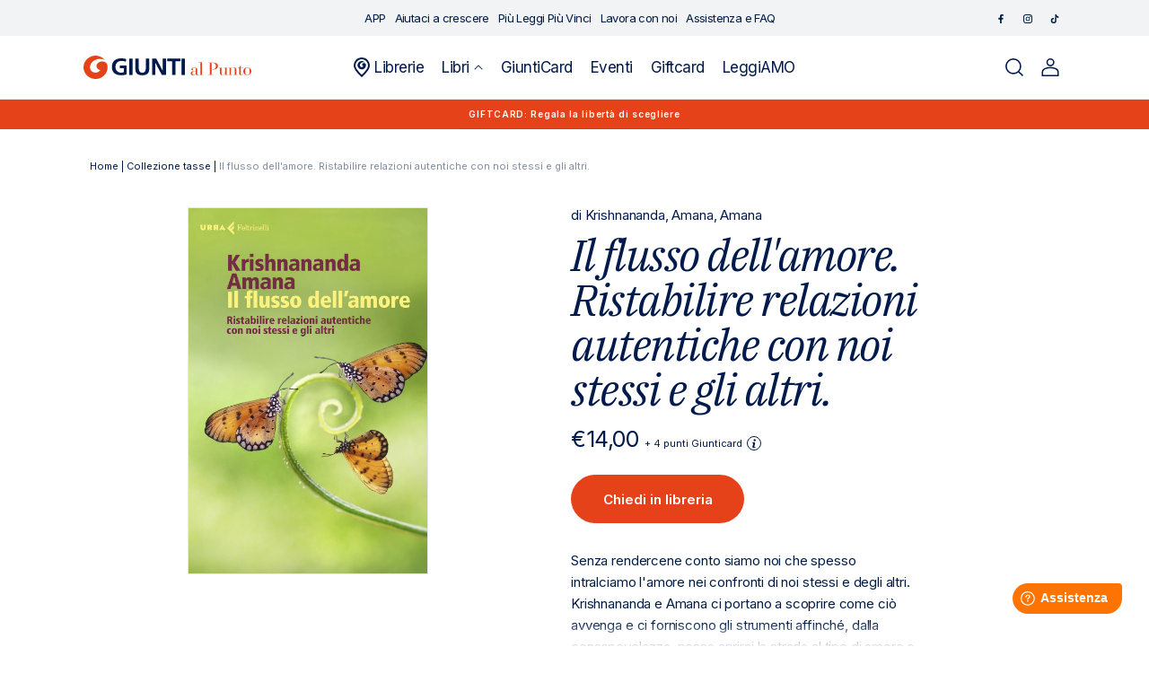

--- FILE ---
content_type: text/javascript
request_url: https://giuntialpunto.it/cdn/shop/t/2/assets/main.apps.storelocator.js?v=59875298537450963251730294204
body_size: 128824
content:
/*! For license information please see main.61353544.js.LICENSE.txt */
!function(){var e={7472:function(e){e.exports="object"==typeof self?self.FormData:window.FormData},4776:function(e,t){"use strict";var n;Object.defineProperty(t,"__esModule",{value:!0}),t.Doctype=t.CDATA=t.Tag=t.Style=t.Script=t.Comment=t.Directive=t.Text=t.Root=t.isTag=t.ElementType=void 0,function(e){e.Root="root",e.Text="text",e.Directive="directive",e.Comment="comment",e.Script="script",e.Style="style",e.Tag="tag",e.CDATA="cdata",e.Doctype="doctype"}(n=t.ElementType||(t.ElementType={})),t.isTag=function(e){return e.type===n.Tag||e.type===n.Script||e.type===n.Style},t.Root=n.Root,t.Text=n.Text,t.Directive=n.Directive,t.Comment=n.Comment,t.Script=n.Script,t.Style=n.Style,t.Tag=n.Tag,t.CDATA=n.CDATA,t.Doctype=n.Doctype},2618:function(e,t,n){var r;!function(){"use strict";var o=!("undefined"===typeof window||!window.document||!window.document.createElement),i={canUseDOM:o,canUseWorkers:"undefined"!==typeof Worker,canUseEventListeners:o&&!(!window.addEventListener&&!window.attachEvent),canUseViewport:o&&!!window.screen};void 0===(r=function(){return i}.call(t,n,t,e))||(e.exports=r)}()},9127:function(e,t){t.CASE_SENSITIVE_TAG_NAMES=["animateMotion","animateTransform","clipPath","feBlend","feColorMatrix","feComponentTransfer","feComposite","feConvolveMatrix","feDiffuseLighting","feDisplacementMap","feDropShadow","feFlood","feFuncA","feFuncB","feFuncG","feFuncR","feGaussainBlur","feImage","feMerge","feMergeNode","feMorphology","feOffset","fePointLight","feSpecularLighting","feSpotLight","feTile","feTurbulence","foreignObject","linearGradient","radialGradient","textPath"]},9409:function(e){var t="html",n="head",r="body",o=/<([a-zA-Z]+[0-9]?)/,i=/<head[^]*>/i,a=/<body[^]*>/i,s=function(){throw new Error("This browser does not support `document.implementation.createHTMLDocument`")},l=function(){throw new Error("This browser does not support `DOMParser.prototype.parseFromString`")},u="object"===typeof window&&window.DOMParser;if("function"===typeof u){var c=new u;s=l=function(e,t){return t&&(e="<"+t+">"+e+"</"+t+">"),c.parseFromString(e,"text/html")}}if("object"===typeof document&&document.implementation){var d=document.implementation.createHTMLDocument();s=function(e,t){return t?(d.documentElement.querySelector(t).innerHTML=e,d):(d.documentElement.innerHTML=e,d)}}var f,p="object"===typeof document?document.createElement("template"):{};p.content&&(f=function(e){return p.innerHTML=e,p.content.childNodes}),e.exports=function(e){var u,c,d,p,h=e.match(o);switch(h&&h[1]&&(u=h[1].toLowerCase()),u){case t:return c=l(e),i.test(e)||(d=c.querySelector(n))&&d.parentNode.removeChild(d),a.test(e)||(d=c.querySelector(r))&&d.parentNode.removeChild(d),c.querySelectorAll(t);case n:case r:return p=(c=s(e)).querySelectorAll(u),a.test(e)&&i.test(e)?p[0].parentNode.childNodes:p;default:return f?f(e):(d=s(e,r).querySelector(r)).childNodes}}},159:function(e,t,n){var r=n(9409),o=n(1716).formatDOM,i=/<(![a-zA-Z\s]+)>/;e.exports=function(e){if("string"!==typeof e)throw new TypeError("First argument must be a string");if(""===e)return[];var t,n=e.match(i);return n&&n[1]&&(t=n[1]),o(r(e),null,t)}},1716:function(e,t,n){for(var r,o=n(538),i=n(9127).CASE_SENSITIVE_TAG_NAMES,a=o.Comment,s=o.Element,l=o.ProcessingInstruction,u=o.Text,c={},d=0,f=i.length;d<f;d++)r=i[d],c[r.toLowerCase()]=r;function p(e){for(var t,n={},r=0,o=e.length;r<o;r++)n[(t=e[r]).name]=t.value;return n}function h(e){var t=function(e){return c[e]}(e=e.toLowerCase());return t||e}t.formatAttributes=p,t.formatDOM=function e(t,n,r){n=n||null;for(var o=[],i=0,c=t.length;i<c;i++){var d,f=t[i];switch(f.nodeType){case 1:(d=new s(h(f.nodeName),p(f.attributes))).children=e(f.childNodes,d);break;case 3:d=new u(f.nodeValue);break;case 8:d=new a(f.nodeValue);break;default:continue}var m=o[i-1]||null;m&&(m.next=d),d.parent=n,d.prev=m,d.next=null,o.push(d)}return r&&((d=new l(r.substring(0,r.indexOf(" ")).toLowerCase(),r)).next=o[0]||null,d.parent=n,o.unshift(d),o[1]&&(o[1].prev=o[0])),o}},538:function(e,t,n){"use strict";var r=this&&this.__createBinding||(Object.create?function(e,t,n,r){void 0===r&&(r=n);var o=Object.getOwnPropertyDescriptor(t,n);o&&!("get"in o?!t.__esModule:o.writable||o.configurable)||(o={enumerable:!0,get:function(){return t[n]}}),Object.defineProperty(e,r,o)}:function(e,t,n,r){void 0===r&&(r=n),e[r]=t[n]}),o=this&&this.__exportStar||function(e,t){for(var n in e)"default"===n||Object.prototype.hasOwnProperty.call(t,n)||r(t,e,n)};Object.defineProperty(t,"__esModule",{value:!0}),t.DomHandler=void 0;var i=n(4776),a=n(4362);o(n(4362),t);var s={withStartIndices:!1,withEndIndices:!1,xmlMode:!1},l=function(){function e(e,t,n){this.dom=[],this.root=new a.Document(this.dom),this.done=!1,this.tagStack=[this.root],this.lastNode=null,this.parser=null,"function"===typeof t&&(n=t,t=s),"object"===typeof e&&(t=e,e=void 0),this.callback=null!==e&&void 0!==e?e:null,this.options=null!==t&&void 0!==t?t:s,this.elementCB=null!==n&&void 0!==n?n:null}return e.prototype.onparserinit=function(e){this.parser=e},e.prototype.onreset=function(){this.dom=[],this.root=new a.Document(this.dom),this.done=!1,this.tagStack=[this.root],this.lastNode=null,this.parser=null},e.prototype.onend=function(){this.done||(this.done=!0,this.parser=null,this.handleCallback(null))},e.prototype.onerror=function(e){this.handleCallback(e)},e.prototype.onclosetag=function(){this.lastNode=null;var e=this.tagStack.pop();this.options.withEndIndices&&(e.endIndex=this.parser.endIndex),this.elementCB&&this.elementCB(e)},e.prototype.onopentag=function(e,t){var n=this.options.xmlMode?i.ElementType.Tag:void 0,r=new a.Element(e,t,void 0,n);this.addNode(r),this.tagStack.push(r)},e.prototype.ontext=function(e){var t=this.lastNode;if(t&&t.type===i.ElementType.Text)t.data+=e,this.options.withEndIndices&&(t.endIndex=this.parser.endIndex);else{var n=new a.Text(e);this.addNode(n),this.lastNode=n}},e.prototype.oncomment=function(e){if(this.lastNode&&this.lastNode.type===i.ElementType.Comment)this.lastNode.data+=e;else{var t=new a.Comment(e);this.addNode(t),this.lastNode=t}},e.prototype.oncommentend=function(){this.lastNode=null},e.prototype.oncdatastart=function(){var e=new a.Text(""),t=new a.CDATA([e]);this.addNode(t),e.parent=t,this.lastNode=e},e.prototype.oncdataend=function(){this.lastNode=null},e.prototype.onprocessinginstruction=function(e,t){var n=new a.ProcessingInstruction(e,t);this.addNode(n)},e.prototype.handleCallback=function(e){if("function"===typeof this.callback)this.callback(e,this.dom);else if(e)throw e},e.prototype.addNode=function(e){var t=this.tagStack[this.tagStack.length-1],n=t.children[t.children.length-1];this.options.withStartIndices&&(e.startIndex=this.parser.startIndex),this.options.withEndIndices&&(e.endIndex=this.parser.endIndex),t.children.push(e),n&&(e.prev=n,n.next=e),e.parent=t,this.lastNode=null},e}();t.DomHandler=l,t.default=l},4362:function(e,t,n){"use strict";var r=this&&this.__extends||function(){var e=function(t,n){return e=Object.setPrototypeOf||{__proto__:[]}instanceof Array&&function(e,t){e.__proto__=t}||function(e,t){for(var n in t)Object.prototype.hasOwnProperty.call(t,n)&&(e[n]=t[n])},e(t,n)};return function(t,n){if("function"!==typeof n&&null!==n)throw new TypeError("Class extends value "+String(n)+" is not a constructor or null");function r(){this.constructor=t}e(t,n),t.prototype=null===n?Object.create(n):(r.prototype=n.prototype,new r)}}(),o=this&&this.__assign||function(){return o=Object.assign||function(e){for(var t,n=1,r=arguments.length;n<r;n++)for(var o in t=arguments[n])Object.prototype.hasOwnProperty.call(t,o)&&(e[o]=t[o]);return e},o.apply(this,arguments)};Object.defineProperty(t,"__esModule",{value:!0}),t.cloneNode=t.hasChildren=t.isDocument=t.isDirective=t.isComment=t.isText=t.isCDATA=t.isTag=t.Element=t.Document=t.CDATA=t.NodeWithChildren=t.ProcessingInstruction=t.Comment=t.Text=t.DataNode=t.Node=void 0;var i=n(4776),a=function(){function e(){this.parent=null,this.prev=null,this.next=null,this.startIndex=null,this.endIndex=null}return Object.defineProperty(e.prototype,"parentNode",{get:function(){return this.parent},set:function(e){this.parent=e},enumerable:!1,configurable:!0}),Object.defineProperty(e.prototype,"previousSibling",{get:function(){return this.prev},set:function(e){this.prev=e},enumerable:!1,configurable:!0}),Object.defineProperty(e.prototype,"nextSibling",{get:function(){return this.next},set:function(e){this.next=e},enumerable:!1,configurable:!0}),e.prototype.cloneNode=function(e){return void 0===e&&(e=!1),w(this,e)},e}();t.Node=a;var s=function(e){function t(t){var n=e.call(this)||this;return n.data=t,n}return r(t,e),Object.defineProperty(t.prototype,"nodeValue",{get:function(){return this.data},set:function(e){this.data=e},enumerable:!1,configurable:!0}),t}(a);t.DataNode=s;var l=function(e){function t(){var t=null!==e&&e.apply(this,arguments)||this;return t.type=i.ElementType.Text,t}return r(t,e),Object.defineProperty(t.prototype,"nodeType",{get:function(){return 3},enumerable:!1,configurable:!0}),t}(s);t.Text=l;var u=function(e){function t(){var t=null!==e&&e.apply(this,arguments)||this;return t.type=i.ElementType.Comment,t}return r(t,e),Object.defineProperty(t.prototype,"nodeType",{get:function(){return 8},enumerable:!1,configurable:!0}),t}(s);t.Comment=u;var c=function(e){function t(t,n){var r=e.call(this,n)||this;return r.name=t,r.type=i.ElementType.Directive,r}return r(t,e),Object.defineProperty(t.prototype,"nodeType",{get:function(){return 1},enumerable:!1,configurable:!0}),t}(s);t.ProcessingInstruction=c;var d=function(e){function t(t){var n=e.call(this)||this;return n.children=t,n}return r(t,e),Object.defineProperty(t.prototype,"firstChild",{get:function(){var e;return null!==(e=this.children[0])&&void 0!==e?e:null},enumerable:!1,configurable:!0}),Object.defineProperty(t.prototype,"lastChild",{get:function(){return this.children.length>0?this.children[this.children.length-1]:null},enumerable:!1,configurable:!0}),Object.defineProperty(t.prototype,"childNodes",{get:function(){return this.children},set:function(e){this.children=e},enumerable:!1,configurable:!0}),t}(a);t.NodeWithChildren=d;var f=function(e){function t(){var t=null!==e&&e.apply(this,arguments)||this;return t.type=i.ElementType.CDATA,t}return r(t,e),Object.defineProperty(t.prototype,"nodeType",{get:function(){return 4},enumerable:!1,configurable:!0}),t}(d);t.CDATA=f;var p=function(e){function t(){var t=null!==e&&e.apply(this,arguments)||this;return t.type=i.ElementType.Root,t}return r(t,e),Object.defineProperty(t.prototype,"nodeType",{get:function(){return 9},enumerable:!1,configurable:!0}),t}(d);t.Document=p;var h=function(e){function t(t,n,r,o){void 0===r&&(r=[]),void 0===o&&(o="script"===t?i.ElementType.Script:"style"===t?i.ElementType.Style:i.ElementType.Tag);var a=e.call(this,r)||this;return a.name=t,a.attribs=n,a.type=o,a}return r(t,e),Object.defineProperty(t.prototype,"nodeType",{get:function(){return 1},enumerable:!1,configurable:!0}),Object.defineProperty(t.prototype,"tagName",{get:function(){return this.name},set:function(e){this.name=e},enumerable:!1,configurable:!0}),Object.defineProperty(t.prototype,"attributes",{get:function(){var e=this;return Object.keys(this.attribs).map((function(t){var n,r;return{name:t,value:e.attribs[t],namespace:null===(n=e["x-attribsNamespace"])||void 0===n?void 0:n[t],prefix:null===(r=e["x-attribsPrefix"])||void 0===r?void 0:r[t]}}))},enumerable:!1,configurable:!0}),t}(d);function m(e){return(0,i.isTag)(e)}function g(e){return e.type===i.ElementType.CDATA}function v(e){return e.type===i.ElementType.Text}function y(e){return e.type===i.ElementType.Comment}function b(e){return e.type===i.ElementType.Directive}function k(e){return e.type===i.ElementType.Root}function w(e,t){var n;if(void 0===t&&(t=!1),v(e))n=new l(e.data);else if(y(e))n=new u(e.data);else if(m(e)){var r=t?x(e.children):[],i=new h(e.name,o({},e.attribs),r);r.forEach((function(e){return e.parent=i})),null!=e.namespace&&(i.namespace=e.namespace),e["x-attribsNamespace"]&&(i["x-attribsNamespace"]=o({},e["x-attribsNamespace"])),e["x-attribsPrefix"]&&(i["x-attribsPrefix"]=o({},e["x-attribsPrefix"])),n=i}else if(g(e)){r=t?x(e.children):[];var a=new f(r);r.forEach((function(e){return e.parent=a})),n=a}else if(k(e)){r=t?x(e.children):[];var s=new p(r);r.forEach((function(e){return e.parent=s})),e["x-mode"]&&(s["x-mode"]=e["x-mode"]),n=s}else{if(!b(e))throw new Error("Not implemented yet: ".concat(e.type));var d=new c(e.name,e.data);null!=e["x-name"]&&(d["x-name"]=e["x-name"],d["x-publicId"]=e["x-publicId"],d["x-systemId"]=e["x-systemId"]),n=d}return n.startIndex=e.startIndex,n.endIndex=e.endIndex,null!=e.sourceCodeLocation&&(n.sourceCodeLocation=e.sourceCodeLocation),n}function x(e){for(var t=e.map((function(e){return w(e,!0)})),n=1;n<t.length;n++)t[n].prev=t[n-1],t[n-1].next=t[n];return t}t.Element=h,t.isTag=m,t.isCDATA=g,t.isText=v,t.isComment=y,t.isDirective=b,t.isDocument=k,t.hasChildren=function(e){return Object.prototype.hasOwnProperty.call(e,"children")},t.cloneNode=w},6854:function(e,t,n){var r=n(9936),o=n(159),i=n(8131),a=n(4595);o="function"===typeof o.default?o.default:o;var s={lowerCaseAttributeNames:!1};function l(e,t){if("string"!==typeof e)throw new TypeError("First argument must be a string");return""===e?[]:a(o(e,(t=t||{}).htmlparser2||s),t)}l.domToReact=a,l.htmlToDOM=o,l.attributesToProps=i,l.Comment=r.Comment,l.Element=r.Element,l.ProcessingInstruction=r.ProcessingInstruction,l.Text=r.Text,e.exports=l,e.exports.default=l},8131:function(e,t,n){var r=n(6195),o=n(4141);function i(e){return r.possibleStandardNames[e]}e.exports=function(e,t){var n,a,s,l,u,c={},d=(e=e||{}).type&&{reset:!0,submit:!0}[e.type];for(n in e)if(s=e[n],r.isCustomAttribute(n))c[n]=s;else if(l=i(a=n.toLowerCase()))switch(u=r.getPropertyInfo(l),"checked"!==l&&"value"!==l||"option"===t||d||(l=i("default"+a)),c[l]=s,u&&u.type){case r.BOOLEAN:c[l]=!0;break;case r.OVERLOADED_BOOLEAN:""===s&&(c[l]=!0)}else o.PRESERVE_CUSTOM_ATTRIBUTES&&(c[n]=s);return o.setStyleProp(e.style,c),c}},4595:function(e,t,n){var r=n(2791),o=n(8131),i=n(4141),a=i.setStyleProp,s=i.canTextBeChildOfNode;function l(e){return i.PRESERVE_CUSTOM_ATTRIBUTES&&"tag"===e.type&&i.isCustomComponent(e.name,e.attribs)}e.exports=function e(t,n){for(var i,u,c,d,f,p=(n=n||{}).library||r,h=p.cloneElement,m=p.createElement,g=p.isValidElement,v=[],y="function"===typeof n.replace,b=n.trim,k=0,w=t.length;k<w;k++)if(i=t[k],y&&g(c=n.replace(i)))w>1&&(c=h(c,{key:c.key||k})),v.push(c);else if("text"!==i.type){switch(d=i.attribs,l(i)?a(d.style,d):d&&(d=o(d,i.name)),f=null,i.type){case"script":case"style":i.children[0]&&(d.dangerouslySetInnerHTML={__html:i.children[0].data});break;case"tag":"textarea"===i.name&&i.children[0]?d.defaultValue=i.children[0].data:i.children&&i.children.length&&(f=e(i.children,n));break;default:continue}w>1&&(d.key=k),v.push(m(i.name,d,f))}else{if((u=!i.data.trim().length)&&i.parent&&!s(i.parent))continue;if(b&&u)continue;v.push(i.data)}return 1===v.length?v[0]:v}},4141:function(e,t,n){var r=n(2791),o=n(5792).default;var i={reactCompat:!0};var a=r.version.split(".")[0]>=16,s=new Set(["tr","tbody","thead","tfoot","colgroup","table","head","html","frameset"]);e.exports={PRESERVE_CUSTOM_ATTRIBUTES:a,invertObject:function(e,t){if(!e||"object"!==typeof e)throw new TypeError("First argument must be an object");var n,r,o="function"===typeof t,i={},a={};for(n in e)r=e[n],o&&(i=t(n,r))&&2===i.length?a[i[0]]=i[1]:"string"===typeof r&&(a[r]=n);return a},isCustomComponent:function(e,t){if(-1===e.indexOf("-"))return t&&"string"===typeof t.is;switch(e){case"annotation-xml":case"color-profile":case"font-face":case"font-face-src":case"font-face-uri":case"font-face-format":case"font-face-name":case"missing-glyph":return!1;default:return!0}},setStyleProp:function(e,t){if(null!==e&&void 0!==e)try{t.style=o(e,i)}catch(n){t.style={}}},canTextBeChildOfNode:function(e){return!s.has(e.name)},elementsWithNoTextChildren:s}},9936:function(e,t,n){"use strict";var r=this&&this.__createBinding||(Object.create?function(e,t,n,r){void 0===r&&(r=n);var o=Object.getOwnPropertyDescriptor(t,n);o&&!("get"in o?!t.__esModule:o.writable||o.configurable)||(o={enumerable:!0,get:function(){return t[n]}}),Object.defineProperty(e,r,o)}:function(e,t,n,r){void 0===r&&(r=n),e[r]=t[n]}),o=this&&this.__exportStar||function(e,t){for(var n in e)"default"===n||Object.prototype.hasOwnProperty.call(t,n)||r(t,e,n)};Object.defineProperty(t,"__esModule",{value:!0}),t.DomHandler=void 0;var i=n(4776),a=n(1262);o(n(1262),t);var s={withStartIndices:!1,withEndIndices:!1,xmlMode:!1},l=function(){function e(e,t,n){this.dom=[],this.root=new a.Document(this.dom),this.done=!1,this.tagStack=[this.root],this.lastNode=null,this.parser=null,"function"===typeof t&&(n=t,t=s),"object"===typeof e&&(t=e,e=void 0),this.callback=null!==e&&void 0!==e?e:null,this.options=null!==t&&void 0!==t?t:s,this.elementCB=null!==n&&void 0!==n?n:null}return e.prototype.onparserinit=function(e){this.parser=e},e.prototype.onreset=function(){this.dom=[],this.root=new a.Document(this.dom),this.done=!1,this.tagStack=[this.root],this.lastNode=null,this.parser=null},e.prototype.onend=function(){this.done||(this.done=!0,this.parser=null,this.handleCallback(null))},e.prototype.onerror=function(e){this.handleCallback(e)},e.prototype.onclosetag=function(){this.lastNode=null;var e=this.tagStack.pop();this.options.withEndIndices&&(e.endIndex=this.parser.endIndex),this.elementCB&&this.elementCB(e)},e.prototype.onopentag=function(e,t){var n=this.options.xmlMode?i.ElementType.Tag:void 0,r=new a.Element(e,t,void 0,n);this.addNode(r),this.tagStack.push(r)},e.prototype.ontext=function(e){var t=this.lastNode;if(t&&t.type===i.ElementType.Text)t.data+=e,this.options.withEndIndices&&(t.endIndex=this.parser.endIndex);else{var n=new a.Text(e);this.addNode(n),this.lastNode=n}},e.prototype.oncomment=function(e){if(this.lastNode&&this.lastNode.type===i.ElementType.Comment)this.lastNode.data+=e;else{var t=new a.Comment(e);this.addNode(t),this.lastNode=t}},e.prototype.oncommentend=function(){this.lastNode=null},e.prototype.oncdatastart=function(){var e=new a.Text(""),t=new a.CDATA([e]);this.addNode(t),e.parent=t,this.lastNode=e},e.prototype.oncdataend=function(){this.lastNode=null},e.prototype.onprocessinginstruction=function(e,t){var n=new a.ProcessingInstruction(e,t);this.addNode(n)},e.prototype.handleCallback=function(e){if("function"===typeof this.callback)this.callback(e,this.dom);else if(e)throw e},e.prototype.addNode=function(e){var t=this.tagStack[this.tagStack.length-1],n=t.children[t.children.length-1];this.options.withStartIndices&&(e.startIndex=this.parser.startIndex),this.options.withEndIndices&&(e.endIndex=this.parser.endIndex),t.children.push(e),n&&(e.prev=n,n.next=e),e.parent=t,this.lastNode=null},e}();t.DomHandler=l,t.default=l},1262:function(e,t,n){"use strict";var r=this&&this.__extends||function(){var e=function(t,n){return e=Object.setPrototypeOf||{__proto__:[]}instanceof Array&&function(e,t){e.__proto__=t}||function(e,t){for(var n in t)Object.prototype.hasOwnProperty.call(t,n)&&(e[n]=t[n])},e(t,n)};return function(t,n){if("function"!==typeof n&&null!==n)throw new TypeError("Class extends value "+String(n)+" is not a constructor or null");function r(){this.constructor=t}e(t,n),t.prototype=null===n?Object.create(n):(r.prototype=n.prototype,new r)}}(),o=this&&this.__assign||function(){return o=Object.assign||function(e){for(var t,n=1,r=arguments.length;n<r;n++)for(var o in t=arguments[n])Object.prototype.hasOwnProperty.call(t,o)&&(e[o]=t[o]);return e},o.apply(this,arguments)};Object.defineProperty(t,"__esModule",{value:!0}),t.cloneNode=t.hasChildren=t.isDocument=t.isDirective=t.isComment=t.isText=t.isCDATA=t.isTag=t.Element=t.Document=t.CDATA=t.NodeWithChildren=t.ProcessingInstruction=t.Comment=t.Text=t.DataNode=t.Node=void 0;var i=n(4776),a=function(){function e(){this.parent=null,this.prev=null,this.next=null,this.startIndex=null,this.endIndex=null}return Object.defineProperty(e.prototype,"parentNode",{get:function(){return this.parent},set:function(e){this.parent=e},enumerable:!1,configurable:!0}),Object.defineProperty(e.prototype,"previousSibling",{get:function(){return this.prev},set:function(e){this.prev=e},enumerable:!1,configurable:!0}),Object.defineProperty(e.prototype,"nextSibling",{get:function(){return this.next},set:function(e){this.next=e},enumerable:!1,configurable:!0}),e.prototype.cloneNode=function(e){return void 0===e&&(e=!1),w(this,e)},e}();t.Node=a;var s=function(e){function t(t){var n=e.call(this)||this;return n.data=t,n}return r(t,e),Object.defineProperty(t.prototype,"nodeValue",{get:function(){return this.data},set:function(e){this.data=e},enumerable:!1,configurable:!0}),t}(a);t.DataNode=s;var l=function(e){function t(){var t=null!==e&&e.apply(this,arguments)||this;return t.type=i.ElementType.Text,t}return r(t,e),Object.defineProperty(t.prototype,"nodeType",{get:function(){return 3},enumerable:!1,configurable:!0}),t}(s);t.Text=l;var u=function(e){function t(){var t=null!==e&&e.apply(this,arguments)||this;return t.type=i.ElementType.Comment,t}return r(t,e),Object.defineProperty(t.prototype,"nodeType",{get:function(){return 8},enumerable:!1,configurable:!0}),t}(s);t.Comment=u;var c=function(e){function t(t,n){var r=e.call(this,n)||this;return r.name=t,r.type=i.ElementType.Directive,r}return r(t,e),Object.defineProperty(t.prototype,"nodeType",{get:function(){return 1},enumerable:!1,configurable:!0}),t}(s);t.ProcessingInstruction=c;var d=function(e){function t(t){var n=e.call(this)||this;return n.children=t,n}return r(t,e),Object.defineProperty(t.prototype,"firstChild",{get:function(){var e;return null!==(e=this.children[0])&&void 0!==e?e:null},enumerable:!1,configurable:!0}),Object.defineProperty(t.prototype,"lastChild",{get:function(){return this.children.length>0?this.children[this.children.length-1]:null},enumerable:!1,configurable:!0}),Object.defineProperty(t.prototype,"childNodes",{get:function(){return this.children},set:function(e){this.children=e},enumerable:!1,configurable:!0}),t}(a);t.NodeWithChildren=d;var f=function(e){function t(){var t=null!==e&&e.apply(this,arguments)||this;return t.type=i.ElementType.CDATA,t}return r(t,e),Object.defineProperty(t.prototype,"nodeType",{get:function(){return 4},enumerable:!1,configurable:!0}),t}(d);t.CDATA=f;var p=function(e){function t(){var t=null!==e&&e.apply(this,arguments)||this;return t.type=i.ElementType.Root,t}return r(t,e),Object.defineProperty(t.prototype,"nodeType",{get:function(){return 9},enumerable:!1,configurable:!0}),t}(d);t.Document=p;var h=function(e){function t(t,n,r,o){void 0===r&&(r=[]),void 0===o&&(o="script"===t?i.ElementType.Script:"style"===t?i.ElementType.Style:i.ElementType.Tag);var a=e.call(this,r)||this;return a.name=t,a.attribs=n,a.type=o,a}return r(t,e),Object.defineProperty(t.prototype,"nodeType",{get:function(){return 1},enumerable:!1,configurable:!0}),Object.defineProperty(t.prototype,"tagName",{get:function(){return this.name},set:function(e){this.name=e},enumerable:!1,configurable:!0}),Object.defineProperty(t.prototype,"attributes",{get:function(){var e=this;return Object.keys(this.attribs).map((function(t){var n,r;return{name:t,value:e.attribs[t],namespace:null===(n=e["x-attribsNamespace"])||void 0===n?void 0:n[t],prefix:null===(r=e["x-attribsPrefix"])||void 0===r?void 0:r[t]}}))},enumerable:!1,configurable:!0}),t}(d);function m(e){return(0,i.isTag)(e)}function g(e){return e.type===i.ElementType.CDATA}function v(e){return e.type===i.ElementType.Text}function y(e){return e.type===i.ElementType.Comment}function b(e){return e.type===i.ElementType.Directive}function k(e){return e.type===i.ElementType.Root}function w(e,t){var n;if(void 0===t&&(t=!1),v(e))n=new l(e.data);else if(y(e))n=new u(e.data);else if(m(e)){var r=t?x(e.children):[],i=new h(e.name,o({},e.attribs),r);r.forEach((function(e){return e.parent=i})),null!=e.namespace&&(i.namespace=e.namespace),e["x-attribsNamespace"]&&(i["x-attribsNamespace"]=o({},e["x-attribsNamespace"])),e["x-attribsPrefix"]&&(i["x-attribsPrefix"]=o({},e["x-attribsPrefix"])),n=i}else if(g(e)){r=t?x(e.children):[];var a=new f(r);r.forEach((function(e){return e.parent=a})),n=a}else if(k(e)){r=t?x(e.children):[];var s=new p(r);r.forEach((function(e){return e.parent=s})),e["x-mode"]&&(s["x-mode"]=e["x-mode"]),n=s}else{if(!b(e))throw new Error("Not implemented yet: ".concat(e.type));var d=new c(e.name,e.data);null!=e["x-name"]&&(d["x-name"]=e["x-name"],d["x-publicId"]=e["x-publicId"],d["x-systemId"]=e["x-systemId"]),n=d}return n.startIndex=e.startIndex,n.endIndex=e.endIndex,null!=e.sourceCodeLocation&&(n.sourceCodeLocation=e.sourceCodeLocation),n}function x(e){for(var t=e.map((function(e){return w(e,!0)})),n=1;n<t.length;n++)t[n].prev=t[n-1],t[n-1].next=t[n];return t}t.Element=h,t.isTag=m,t.isCDATA=g,t.isText=v,t.isComment=y,t.isDirective=b,t.isDocument=k,t.hasChildren=function(e){return Object.prototype.hasOwnProperty.call(e,"children")},t.cloneNode=w},1065:function(e){var t=/\/\*[^*]*\*+([^/*][^*]*\*+)*\//g,n=/\n/g,r=/^\s*/,o=/^(\*?[-#/*\\\w]+(\[[0-9a-z_-]+\])?)\s*/,i=/^:\s*/,a=/^((?:'(?:\\'|.)*?'|"(?:\\"|.)*?"|\([^)]*?\)|[^};])+)/,s=/^[;\s]*/,l=/^\s+|\s+$/g,u="";function c(e){return e?e.replace(l,u):u}e.exports=function(e,l){if("string"!==typeof e)throw new TypeError("First argument must be a string");if(!e)return[];l=l||{};var d=1,f=1;function p(e){var t=e.match(n);t&&(d+=t.length);var r=e.lastIndexOf("\n");f=~r?e.length-r:f+e.length}function h(){var e={line:d,column:f};return function(t){return t.position=new m(e),b(),t}}function m(e){this.start=e,this.end={line:d,column:f},this.source=l.source}m.prototype.content=e;var g=[];function v(t){var n=new Error(l.source+":"+d+":"+f+": "+t);if(n.reason=t,n.filename=l.source,n.line=d,n.column=f,n.source=e,!l.silent)throw n;g.push(n)}function y(t){var n=t.exec(e);if(n){var r=n[0];return p(r),e=e.slice(r.length),n}}function b(){y(r)}function k(e){var t;for(e=e||[];t=w();)!1!==t&&e.push(t);return e}function w(){var t=h();if("/"==e.charAt(0)&&"*"==e.charAt(1)){for(var n=2;u!=e.charAt(n)&&("*"!=e.charAt(n)||"/"!=e.charAt(n+1));)++n;if(n+=2,u===e.charAt(n-1))return v("End of comment missing");var r=e.slice(2,n-2);return f+=2,p(r),e=e.slice(n),f+=2,t({type:"comment",comment:r})}}function x(){var e=h(),n=y(o);if(n){if(w(),!y(i))return v("property missing ':'");var r=y(a),l=e({type:"declaration",property:c(n[0].replace(t,u)),value:r?c(r[0].replace(t,u)):u});return y(s),l}}return b(),function(){var e,t=[];for(k(t);e=x();)!1!==e&&(t.push(e),k(t));return t}()}},888:function(e,t,n){"use strict";var r=n(9047);function o(){}function i(){}i.resetWarningCache=o,e.exports=function(){function e(e,t,n,o,i,a){if(a!==r){var s=new Error("Calling PropTypes validators directly is not supported by the `prop-types` package. Use PropTypes.checkPropTypes() to call them. Read more at http://fb.me/use-check-prop-types");throw s.name="Invariant Violation",s}}function t(){return e}e.isRequired=e;var n={array:e,bigint:e,bool:e,func:e,number:e,object:e,string:e,symbol:e,any:e,arrayOf:t,element:e,elementType:e,instanceOf:t,node:e,objectOf:t,oneOf:t,oneOfType:t,shape:t,exact:t,checkPropTypes:i,resetWarningCache:o};return n.PropTypes=n,n}},2007:function(e,t,n){e.exports=n(888)()},9047:function(e){"use strict";e.exports="SECRET_DO_NOT_PASS_THIS_OR_YOU_WILL_BE_FIRED"},4463:function(e,t,n){"use strict";var r=n(2791),o=n(5296);function i(e){for(var t="https://reactjs.org/docs/error-decoder.html?invariant="+e,n=1;n<arguments.length;n++)t+="&args[]="+encodeURIComponent(arguments[n]);return"Minified React error #"+e+"; visit "+t+" for the full message or use the non-minified dev environment for full errors and additional helpful warnings."}var a=new Set,s={};function l(e,t){u(e,t),u(e+"Capture",t)}function u(e,t){for(s[e]=t,e=0;e<t.length;e++)a.add(t[e])}var c=!("undefined"===typeof window||"undefined"===typeof window.document||"undefined"===typeof window.document.createElement),d=Object.prototype.hasOwnProperty,f=/^[:A-Z_a-z\u00C0-\u00D6\u00D8-\u00F6\u00F8-\u02FF\u0370-\u037D\u037F-\u1FFF\u200C-\u200D\u2070-\u218F\u2C00-\u2FEF\u3001-\uD7FF\uF900-\uFDCF\uFDF0-\uFFFD][:A-Z_a-z\u00C0-\u00D6\u00D8-\u00F6\u00F8-\u02FF\u0370-\u037D\u037F-\u1FFF\u200C-\u200D\u2070-\u218F\u2C00-\u2FEF\u3001-\uD7FF\uF900-\uFDCF\uFDF0-\uFFFD\-.0-9\u00B7\u0300-\u036F\u203F-\u2040]*$/,p={},h={};function m(e,t,n,r,o,i,a){this.acceptsBooleans=2===t||3===t||4===t,this.attributeName=r,this.attributeNamespace=o,this.mustUseProperty=n,this.propertyName=e,this.type=t,this.sanitizeURL=i,this.removeEmptyString=a}var g={};"children dangerouslySetInnerHTML defaultValue defaultChecked innerHTML suppressContentEditableWarning suppressHydrationWarning style".split(" ").forEach((function(e){g[e]=new m(e,0,!1,e,null,!1,!1)})),[["acceptCharset","accept-charset"],["className","class"],["htmlFor","for"],["httpEquiv","http-equiv"]].forEach((function(e){var t=e[0];g[t]=new m(t,1,!1,e[1],null,!1,!1)})),["contentEditable","draggable","spellCheck","value"].forEach((function(e){g[e]=new m(e,2,!1,e.toLowerCase(),null,!1,!1)})),["autoReverse","externalResourcesRequired","focusable","preserveAlpha"].forEach((function(e){g[e]=new m(e,2,!1,e,null,!1,!1)})),"allowFullScreen async autoFocus autoPlay controls default defer disabled disablePictureInPicture disableRemotePlayback formNoValidate hidden loop noModule noValidate open playsInline readOnly required reversed scoped seamless itemScope".split(" ").forEach((function(e){g[e]=new m(e,3,!1,e.toLowerCase(),null,!1,!1)})),["checked","multiple","muted","selected"].forEach((function(e){g[e]=new m(e,3,!0,e,null,!1,!1)})),["capture","download"].forEach((function(e){g[e]=new m(e,4,!1,e,null,!1,!1)})),["cols","rows","size","span"].forEach((function(e){g[e]=new m(e,6,!1,e,null,!1,!1)})),["rowSpan","start"].forEach((function(e){g[e]=new m(e,5,!1,e.toLowerCase(),null,!1,!1)}));var v=/[\-:]([a-z])/g;function y(e){return e[1].toUpperCase()}function b(e,t,n,r){var o=g.hasOwnProperty(t)?g[t]:null;(null!==o?0!==o.type:r||!(2<t.length)||"o"!==t[0]&&"O"!==t[0]||"n"!==t[1]&&"N"!==t[1])&&(function(e,t,n,r){if(null===t||"undefined"===typeof t||function(e,t,n,r){if(null!==n&&0===n.type)return!1;switch(typeof t){case"function":case"symbol":return!0;case"boolean":return!r&&(null!==n?!n.acceptsBooleans:"data-"!==(e=e.toLowerCase().slice(0,5))&&"aria-"!==e);default:return!1}}(e,t,n,r))return!0;if(r)return!1;if(null!==n)switch(n.type){case 3:return!t;case 4:return!1===t;case 5:return isNaN(t);case 6:return isNaN(t)||1>t}return!1}(t,n,o,r)&&(n=null),r||null===o?function(e){return!!d.call(h,e)||!d.call(p,e)&&(f.test(e)?h[e]=!0:(p[e]=!0,!1))}(t)&&(null===n?e.removeAttribute(t):e.setAttribute(t,""+n)):o.mustUseProperty?e[o.propertyName]=null===n?3!==o.type&&"":n:(t=o.attributeName,r=o.attributeNamespace,null===n?e.removeAttribute(t):(n=3===(o=o.type)||4===o&&!0===n?"":""+n,r?e.setAttributeNS(r,t,n):e.setAttribute(t,n))))}"accent-height alignment-baseline arabic-form baseline-shift cap-height clip-path clip-rule color-interpolation color-interpolation-filters color-profile color-rendering dominant-baseline enable-background fill-opacity fill-rule flood-color flood-opacity font-family font-size font-size-adjust font-stretch font-style font-variant font-weight glyph-name glyph-orientation-horizontal glyph-orientation-vertical horiz-adv-x horiz-origin-x image-rendering letter-spacing lighting-color marker-end marker-mid marker-start overline-position overline-thickness paint-order panose-1 pointer-events rendering-intent shape-rendering stop-color stop-opacity strikethrough-position strikethrough-thickness stroke-dasharray stroke-dashoffset stroke-linecap stroke-linejoin stroke-miterlimit stroke-opacity stroke-width text-anchor text-decoration text-rendering underline-position underline-thickness unicode-bidi unicode-range units-per-em v-alphabetic v-hanging v-ideographic v-mathematical vector-effect vert-adv-y vert-origin-x vert-origin-y word-spacing writing-mode xmlns:xlink x-height".split(" ").forEach((function(e){var t=e.replace(v,y);g[t]=new m(t,1,!1,e,null,!1,!1)})),"xlink:actuate xlink:arcrole xlink:role xlink:show xlink:title xlink:type".split(" ").forEach((function(e){var t=e.replace(v,y);g[t]=new m(t,1,!1,e,"http://www.w3.org/1999/xlink",!1,!1)})),["xml:base","xml:lang","xml:space"].forEach((function(e){var t=e.replace(v,y);g[t]=new m(t,1,!1,e,"http://www.w3.org/XML/1998/namespace",!1,!1)})),["tabIndex","crossOrigin"].forEach((function(e){g[e]=new m(e,1,!1,e.toLowerCase(),null,!1,!1)})),g.xlinkHref=new m("xlinkHref",1,!1,"xlink:href","http://www.w3.org/1999/xlink",!0,!1),["src","href","action","formAction"].forEach((function(e){g[e]=new m(e,1,!1,e.toLowerCase(),null,!0,!0)}));var k=r.__SECRET_INTERNALS_DO_NOT_USE_OR_YOU_WILL_BE_FIRED,w=Symbol.for("react.element"),x=Symbol.for("react.portal"),S=Symbol.for("react.fragment"),C=Symbol.for("react.strict_mode"),E=Symbol.for("react.profiler"),L=Symbol.for("react.provider"),O=Symbol.for("react.context"),P=Symbol.for("react.forward_ref"),M=Symbol.for("react.suspense"),_=Symbol.for("react.suspense_list"),T=Symbol.for("react.memo"),N=Symbol.for("react.lazy");Symbol.for("react.scope"),Symbol.for("react.debug_trace_mode");var R=Symbol.for("react.offscreen");Symbol.for("react.legacy_hidden"),Symbol.for("react.cache"),Symbol.for("react.tracing_marker");var A=Symbol.iterator;function j(e){return null===e||"object"!==typeof e?null:"function"===typeof(e=A&&e[A]||e["@@iterator"])?e:null}var I,z=Object.assign;function D(e){if(void 0===I)try{throw Error()}catch(n){var t=n.stack.trim().match(/\n( *(at )?)/);I=t&&t[1]||""}return"\n"+I+e}var U=!1;function F(e,t){if(!e||U)return"";U=!0;var n=Error.prepareStackTrace;Error.prepareStackTrace=void 0;try{if(t)if(t=function(){throw Error()},Object.defineProperty(t.prototype,"props",{set:function(){throw Error()}}),"object"===typeof Reflect&&Reflect.construct){try{Reflect.construct(t,[])}catch(u){var r=u}Reflect.construct(e,[],t)}else{try{t.call()}catch(u){r=u}e.call(t.prototype)}else{try{throw Error()}catch(u){r=u}e()}}catch(u){if(u&&r&&"string"===typeof u.stack){for(var o=u.stack.split("\n"),i=r.stack.split("\n"),a=o.length-1,s=i.length-1;1<=a&&0<=s&&o[a]!==i[s];)s--;for(;1<=a&&0<=s;a--,s--)if(o[a]!==i[s]){if(1!==a||1!==s)do{if(a--,0>--s||o[a]!==i[s]){var l="\n"+o[a].replace(" at new "," at ");return e.displayName&&l.includes("<anonymous>")&&(l=l.replace("<anonymous>",e.displayName)),l}}while(1<=a&&0<=s);break}}}finally{U=!1,Error.prepareStackTrace=n}return(e=e?e.displayName||e.name:"")?D(e):""}function B(e){switch(e.tag){case 5:return D(e.type);case 16:return D("Lazy");case 13:return D("Suspense");case 19:return D("SuspenseList");case 0:case 2:case 15:return e=F(e.type,!1);case 11:return e=F(e.type.render,!1);case 1:return e=F(e.type,!0);default:return""}}function W(e){if(null==e)return null;if("function"===typeof e)return e.displayName||e.name||null;if("string"===typeof e)return e;switch(e){case S:return"Fragment";case x:return"Portal";case E:return"Profiler";case C:return"StrictMode";case M:return"Suspense";case _:return"SuspenseList"}if("object"===typeof e)switch(e.$$typeof){case O:return(e.displayName||"Context")+".Consumer";case L:return(e._context.displayName||"Context")+".Provider";case P:var t=e.render;return(e=e.displayName)||(e=""!==(e=t.displayName||t.name||"")?"ForwardRef("+e+")":"ForwardRef"),e;case T:return null!==(t=e.displayName||null)?t:W(e.type)||"Memo";case N:t=e._payload,e=e._init;try{return W(e(t))}catch(n){}}return null}function V(e){var t=e.type;switch(e.tag){case 24:return"Cache";case 9:return(t.displayName||"Context")+".Consumer";case 10:return(t._context.displayName||"Context")+".Provider";case 18:return"DehydratedFragment";case 11:return e=(e=t.render).displayName||e.name||"",t.displayName||(""!==e?"ForwardRef("+e+")":"ForwardRef");case 7:return"Fragment";case 5:return t;case 4:return"Portal";case 3:return"Root";case 6:return"Text";case 16:return W(t);case 8:return t===C?"StrictMode":"Mode";case 22:return"Offscreen";case 12:return"Profiler";case 21:return"Scope";case 13:return"Suspense";case 19:return"SuspenseList";case 25:return"TracingMarker";case 1:case 0:case 17:case 2:case 14:case 15:if("function"===typeof t)return t.displayName||t.name||null;if("string"===typeof t)return t}return null}function H(e){switch(typeof e){case"boolean":case"number":case"string":case"undefined":case"object":return e;default:return""}}function $(e){var t=e.type;return(e=e.nodeName)&&"input"===e.toLowerCase()&&("checkbox"===t||"radio"===t)}function q(e){e._valueTracker||(e._valueTracker=function(e){var t=$(e)?"checked":"value",n=Object.getOwnPropertyDescriptor(e.constructor.prototype,t),r=""+e[t];if(!e.hasOwnProperty(t)&&"undefined"!==typeof n&&"function"===typeof n.get&&"function"===typeof n.set){var o=n.get,i=n.set;return Object.defineProperty(e,t,{configurable:!0,get:function(){return o.call(this)},set:function(e){r=""+e,i.call(this,e)}}),Object.defineProperty(e,t,{enumerable:n.enumerable}),{getValue:function(){return r},setValue:function(e){r=""+e},stopTracking:function(){e._valueTracker=null,delete e[t]}}}}(e))}function G(e){if(!e)return!1;var t=e._valueTracker;if(!t)return!0;var n=t.getValue(),r="";return e&&(r=$(e)?e.checked?"true":"false":e.value),(e=r)!==n&&(t.setValue(e),!0)}function K(e){if("undefined"===typeof(e=e||("undefined"!==typeof document?document:void 0)))return null;try{return e.activeElement||e.body}catch(t){return e.body}}function Z(e,t){var n=t.checked;return z({},t,{defaultChecked:void 0,defaultValue:void 0,value:void 0,checked:null!=n?n:e._wrapperState.initialChecked})}function Y(e,t){var n=null==t.defaultValue?"":t.defaultValue,r=null!=t.checked?t.checked:t.defaultChecked;n=H(null!=t.value?t.value:n),e._wrapperState={initialChecked:r,initialValue:n,controlled:"checkbox"===t.type||"radio"===t.type?null!=t.checked:null!=t.value}}function Q(e,t){null!=(t=t.checked)&&b(e,"checked",t,!1)}function X(e,t){Q(e,t);var n=H(t.value),r=t.type;if(null!=n)"number"===r?(0===n&&""===e.value||e.value!=n)&&(e.value=""+n):e.value!==""+n&&(e.value=""+n);else if("submit"===r||"reset"===r)return void e.removeAttribute("value");t.hasOwnProperty("value")?ee(e,t.type,n):t.hasOwnProperty("defaultValue")&&ee(e,t.type,H(t.defaultValue)),null==t.checked&&null!=t.defaultChecked&&(e.defaultChecked=!!t.defaultChecked)}function J(e,t,n){if(t.hasOwnProperty("value")||t.hasOwnProperty("defaultValue")){var r=t.type;if(!("submit"!==r&&"reset"!==r||void 0!==t.value&&null!==t.value))return;t=""+e._wrapperState.initialValue,n||t===e.value||(e.value=t),e.defaultValue=t}""!==(n=e.name)&&(e.name=""),e.defaultChecked=!!e._wrapperState.initialChecked,""!==n&&(e.name=n)}function ee(e,t,n){"number"===t&&K(e.ownerDocument)===e||(null==n?e.defaultValue=""+e._wrapperState.initialValue:e.defaultValue!==""+n&&(e.defaultValue=""+n))}var te=Array.isArray;function ne(e,t,n,r){if(e=e.options,t){t={};for(var o=0;o<n.length;o++)t["$"+n[o]]=!0;for(n=0;n<e.length;n++)o=t.hasOwnProperty("$"+e[n].value),e[n].selected!==o&&(e[n].selected=o),o&&r&&(e[n].defaultSelected=!0)}else{for(n=""+H(n),t=null,o=0;o<e.length;o++){if(e[o].value===n)return e[o].selected=!0,void(r&&(e[o].defaultSelected=!0));null!==t||e[o].disabled||(t=e[o])}null!==t&&(t.selected=!0)}}function re(e,t){if(null!=t.dangerouslySetInnerHTML)throw Error(i(91));return z({},t,{value:void 0,defaultValue:void 0,children:""+e._wrapperState.initialValue})}function oe(e,t){var n=t.value;if(null==n){if(n=t.children,t=t.defaultValue,null!=n){if(null!=t)throw Error(i(92));if(te(n)){if(1<n.length)throw Error(i(93));n=n[0]}t=n}null==t&&(t=""),n=t}e._wrapperState={initialValue:H(n)}}function ie(e,t){var n=H(t.value),r=H(t.defaultValue);null!=n&&((n=""+n)!==e.value&&(e.value=n),null==t.defaultValue&&e.defaultValue!==n&&(e.defaultValue=n)),null!=r&&(e.defaultValue=""+r)}function ae(e){var t=e.textContent;t===e._wrapperState.initialValue&&""!==t&&null!==t&&(e.value=t)}function se(e){switch(e){case"svg":return"http://www.w3.org/2000/svg";case"math":return"http://www.w3.org/1998/Math/MathML";default:return"http://www.w3.org/1999/xhtml"}}function le(e,t){return null==e||"http://www.w3.org/1999/xhtml"===e?se(t):"http://www.w3.org/2000/svg"===e&&"foreignObject"===t?"http://www.w3.org/1999/xhtml":e}var ue,ce,de=(ce=function(e,t){if("http://www.w3.org/2000/svg"!==e.namespaceURI||"innerHTML"in e)e.innerHTML=t;else{for((ue=ue||document.createElement("div")).innerHTML="<svg>"+t.valueOf().toString()+"</svg>",t=ue.firstChild;e.firstChild;)e.removeChild(e.firstChild);for(;t.firstChild;)e.appendChild(t.firstChild)}},"undefined"!==typeof MSApp&&MSApp.execUnsafeLocalFunction?function(e,t,n,r){MSApp.execUnsafeLocalFunction((function(){return ce(e,t)}))}:ce);function fe(e,t){if(t){var n=e.firstChild;if(n&&n===e.lastChild&&3===n.nodeType)return void(n.nodeValue=t)}e.textContent=t}var pe={animationIterationCount:!0,aspectRatio:!0,borderImageOutset:!0,borderImageSlice:!0,borderImageWidth:!0,boxFlex:!0,boxFlexGroup:!0,boxOrdinalGroup:!0,columnCount:!0,columns:!0,flex:!0,flexGrow:!0,flexPositive:!0,flexShrink:!0,flexNegative:!0,flexOrder:!0,gridArea:!0,gridRow:!0,gridRowEnd:!0,gridRowSpan:!0,gridRowStart:!0,gridColumn:!0,gridColumnEnd:!0,gridColumnSpan:!0,gridColumnStart:!0,fontWeight:!0,lineClamp:!0,lineHeight:!0,opacity:!0,order:!0,orphans:!0,tabSize:!0,widows:!0,zIndex:!0,zoom:!0,fillOpacity:!0,floodOpacity:!0,stopOpacity:!0,strokeDasharray:!0,strokeDashoffset:!0,strokeMiterlimit:!0,strokeOpacity:!0,strokeWidth:!0},he=["Webkit","ms","Moz","O"];function me(e,t,n){return null==t||"boolean"===typeof t||""===t?"":n||"number"!==typeof t||0===t||pe.hasOwnProperty(e)&&pe[e]?(""+t).trim():t+"px"}function ge(e,t){for(var n in e=e.style,t)if(t.hasOwnProperty(n)){var r=0===n.indexOf("--"),o=me(n,t[n],r);"float"===n&&(n="cssFloat"),r?e.setProperty(n,o):e[n]=o}}Object.keys(pe).forEach((function(e){he.forEach((function(t){t=t+e.charAt(0).toUpperCase()+e.substring(1),pe[t]=pe[e]}))}));var ve=z({menuitem:!0},{area:!0,base:!0,br:!0,col:!0,embed:!0,hr:!0,img:!0,input:!0,keygen:!0,link:!0,meta:!0,param:!0,source:!0,track:!0,wbr:!0});function ye(e,t){if(t){if(ve[e]&&(null!=t.children||null!=t.dangerouslySetInnerHTML))throw Error(i(137,e));if(null!=t.dangerouslySetInnerHTML){if(null!=t.children)throw Error(i(60));if("object"!==typeof t.dangerouslySetInnerHTML||!("__html"in t.dangerouslySetInnerHTML))throw Error(i(61))}if(null!=t.style&&"object"!==typeof t.style)throw Error(i(62))}}function be(e,t){if(-1===e.indexOf("-"))return"string"===typeof t.is;switch(e){case"annotation-xml":case"color-profile":case"font-face":case"font-face-src":case"font-face-uri":case"font-face-format":case"font-face-name":case"missing-glyph":return!1;default:return!0}}var ke=null;function we(e){return(e=e.target||e.srcElement||window).correspondingUseElement&&(e=e.correspondingUseElement),3===e.nodeType?e.parentNode:e}var xe=null,Se=null,Ce=null;function Ee(e){if(e=ko(e)){if("function"!==typeof xe)throw Error(i(280));var t=e.stateNode;t&&(t=xo(t),xe(e.stateNode,e.type,t))}}function Le(e){Se?Ce?Ce.push(e):Ce=[e]:Se=e}function Oe(){if(Se){var e=Se,t=Ce;if(Ce=Se=null,Ee(e),t)for(e=0;e<t.length;e++)Ee(t[e])}}function Pe(e,t){return e(t)}function Me(){}var _e=!1;function Te(e,t,n){if(_e)return e(t,n);_e=!0;try{return Pe(e,t,n)}finally{_e=!1,(null!==Se||null!==Ce)&&(Me(),Oe())}}function Ne(e,t){var n=e.stateNode;if(null===n)return null;var r=xo(n);if(null===r)return null;n=r[t];e:switch(t){case"onClick":case"onClickCapture":case"onDoubleClick":case"onDoubleClickCapture":case"onMouseDown":case"onMouseDownCapture":case"onMouseMove":case"onMouseMoveCapture":case"onMouseUp":case"onMouseUpCapture":case"onMouseEnter":(r=!r.disabled)||(r=!("button"===(e=e.type)||"input"===e||"select"===e||"textarea"===e)),e=!r;break e;default:e=!1}if(e)return null;if(n&&"function"!==typeof n)throw Error(i(231,t,typeof n));return n}var Re=!1;if(c)try{var Ae={};Object.defineProperty(Ae,"passive",{get:function(){Re=!0}}),window.addEventListener("test",Ae,Ae),window.removeEventListener("test",Ae,Ae)}catch(ce){Re=!1}function je(e,t,n,r,o,i,a,s,l){var u=Array.prototype.slice.call(arguments,3);try{t.apply(n,u)}catch(c){this.onError(c)}}var Ie=!1,ze=null,De=!1,Ue=null,Fe={onError:function(e){Ie=!0,ze=e}};function Be(e,t,n,r,o,i,a,s,l){Ie=!1,ze=null,je.apply(Fe,arguments)}function We(e){var t=e,n=e;if(e.alternate)for(;t.return;)t=t.return;else{e=t;do{0!==(4098&(t=e).flags)&&(n=t.return),e=t.return}while(e)}return 3===t.tag?n:null}function Ve(e){if(13===e.tag){var t=e.memoizedState;if(null===t&&(null!==(e=e.alternate)&&(t=e.memoizedState)),null!==t)return t.dehydrated}return null}function He(e){if(We(e)!==e)throw Error(i(188))}function $e(e){return null!==(e=function(e){var t=e.alternate;if(!t){if(null===(t=We(e)))throw Error(i(188));return t!==e?null:e}for(var n=e,r=t;;){var o=n.return;if(null===o)break;var a=o.alternate;if(null===a){if(null!==(r=o.return)){n=r;continue}break}if(o.child===a.child){for(a=o.child;a;){if(a===n)return He(o),e;if(a===r)return He(o),t;a=a.sibling}throw Error(i(188))}if(n.return!==r.return)n=o,r=a;else{for(var s=!1,l=o.child;l;){if(l===n){s=!0,n=o,r=a;break}if(l===r){s=!0,r=o,n=a;break}l=l.sibling}if(!s){for(l=a.child;l;){if(l===n){s=!0,n=a,r=o;break}if(l===r){s=!0,r=a,n=o;break}l=l.sibling}if(!s)throw Error(i(189))}}if(n.alternate!==r)throw Error(i(190))}if(3!==n.tag)throw Error(i(188));return n.stateNode.current===n?e:t}(e))?qe(e):null}function qe(e){if(5===e.tag||6===e.tag)return e;for(e=e.child;null!==e;){var t=qe(e);if(null!==t)return t;e=e.sibling}return null}var Ge=o.unstable_scheduleCallback,Ke=o.unstable_cancelCallback,Ze=o.unstable_shouldYield,Ye=o.unstable_requestPaint,Qe=o.unstable_now,Xe=o.unstable_getCurrentPriorityLevel,Je=o.unstable_ImmediatePriority,et=o.unstable_UserBlockingPriority,tt=o.unstable_NormalPriority,nt=o.unstable_LowPriority,rt=o.unstable_IdlePriority,ot=null,it=null;var at=Math.clz32?Math.clz32:function(e){return e>>>=0,0===e?32:31-(st(e)/lt|0)|0},st=Math.log,lt=Math.LN2;var ut=64,ct=4194304;function dt(e){switch(e&-e){case 1:return 1;case 2:return 2;case 4:return 4;case 8:return 8;case 16:return 16;case 32:return 32;case 64:case 128:case 256:case 512:case 1024:case 2048:case 4096:case 8192:case 16384:case 32768:case 65536:case 131072:case 262144:case 524288:case 1048576:case 2097152:return 4194240&e;case 4194304:case 8388608:case 16777216:case 33554432:case 67108864:return 130023424&e;case 134217728:return 134217728;case 268435456:return 268435456;case 536870912:return 536870912;case 1073741824:return 1073741824;default:return e}}function ft(e,t){var n=e.pendingLanes;if(0===n)return 0;var r=0,o=e.suspendedLanes,i=e.pingedLanes,a=268435455&n;if(0!==a){var s=a&~o;0!==s?r=dt(s):0!==(i&=a)&&(r=dt(i))}else 0!==(a=n&~o)?r=dt(a):0!==i&&(r=dt(i));if(0===r)return 0;if(0!==t&&t!==r&&0===(t&o)&&((o=r&-r)>=(i=t&-t)||16===o&&0!==(4194240&i)))return t;if(0!==(4&r)&&(r|=16&n),0!==(t=e.entangledLanes))for(e=e.entanglements,t&=r;0<t;)o=1<<(n=31-at(t)),r|=e[n],t&=~o;return r}function pt(e,t){switch(e){case 1:case 2:case 4:return t+250;case 8:case 16:case 32:case 64:case 128:case 256:case 512:case 1024:case 2048:case 4096:case 8192:case 16384:case 32768:case 65536:case 131072:case 262144:case 524288:case 1048576:case 2097152:return t+5e3;default:return-1}}function ht(e){return 0!==(e=-1073741825&e.pendingLanes)?e:1073741824&e?1073741824:0}function mt(){var e=ut;return 0===(4194240&(ut<<=1))&&(ut=64),e}function gt(e){for(var t=[],n=0;31>n;n++)t.push(e);return t}function vt(e,t,n){e.pendingLanes|=t,536870912!==t&&(e.suspendedLanes=0,e.pingedLanes=0),(e=e.eventTimes)[t=31-at(t)]=n}function yt(e,t){var n=e.entangledLanes|=t;for(e=e.entanglements;n;){var r=31-at(n),o=1<<r;o&t|e[r]&t&&(e[r]|=t),n&=~o}}var bt=0;function kt(e){return 1<(e&=-e)?4<e?0!==(268435455&e)?16:536870912:4:1}var wt,xt,St,Ct,Et,Lt=!1,Ot=[],Pt=null,Mt=null,_t=null,Tt=new Map,Nt=new Map,Rt=[],At="mousedown mouseup touchcancel touchend touchstart auxclick dblclick pointercancel pointerdown pointerup dragend dragstart drop compositionend compositionstart keydown keypress keyup input textInput copy cut paste click change contextmenu reset submit".split(" ");function jt(e,t){switch(e){case"focusin":case"focusout":Pt=null;break;case"dragenter":case"dragleave":Mt=null;break;case"mouseover":case"mouseout":_t=null;break;case"pointerover":case"pointerout":Tt.delete(t.pointerId);break;case"gotpointercapture":case"lostpointercapture":Nt.delete(t.pointerId)}}function It(e,t,n,r,o,i){return null===e||e.nativeEvent!==i?(e={blockedOn:t,domEventName:n,eventSystemFlags:r,nativeEvent:i,targetContainers:[o]},null!==t&&(null!==(t=ko(t))&&xt(t)),e):(e.eventSystemFlags|=r,t=e.targetContainers,null!==o&&-1===t.indexOf(o)&&t.push(o),e)}function zt(e){var t=bo(e.target);if(null!==t){var n=We(t);if(null!==n)if(13===(t=n.tag)){if(null!==(t=Ve(n)))return e.blockedOn=t,void Et(e.priority,(function(){St(n)}))}else if(3===t&&n.stateNode.current.memoizedState.isDehydrated)return void(e.blockedOn=3===n.tag?n.stateNode.containerInfo:null)}e.blockedOn=null}function Dt(e){if(null!==e.blockedOn)return!1;for(var t=e.targetContainers;0<t.length;){var n=Zt(e.domEventName,e.eventSystemFlags,t[0],e.nativeEvent);if(null!==n)return null!==(t=ko(n))&&xt(t),e.blockedOn=n,!1;var r=new(n=e.nativeEvent).constructor(n.type,n);ke=r,n.target.dispatchEvent(r),ke=null,t.shift()}return!0}function Ut(e,t,n){Dt(e)&&n.delete(t)}function Ft(){Lt=!1,null!==Pt&&Dt(Pt)&&(Pt=null),null!==Mt&&Dt(Mt)&&(Mt=null),null!==_t&&Dt(_t)&&(_t=null),Tt.forEach(Ut),Nt.forEach(Ut)}function Bt(e,t){e.blockedOn===t&&(e.blockedOn=null,Lt||(Lt=!0,o.unstable_scheduleCallback(o.unstable_NormalPriority,Ft)))}function Wt(e){function t(t){return Bt(t,e)}if(0<Ot.length){Bt(Ot[0],e);for(var n=1;n<Ot.length;n++){var r=Ot[n];r.blockedOn===e&&(r.blockedOn=null)}}for(null!==Pt&&Bt(Pt,e),null!==Mt&&Bt(Mt,e),null!==_t&&Bt(_t,e),Tt.forEach(t),Nt.forEach(t),n=0;n<Rt.length;n++)(r=Rt[n]).blockedOn===e&&(r.blockedOn=null);for(;0<Rt.length&&null===(n=Rt[0]).blockedOn;)zt(n),null===n.blockedOn&&Rt.shift()}var Vt=k.ReactCurrentBatchConfig,Ht=!0;function $t(e,t,n,r){var o=bt,i=Vt.transition;Vt.transition=null;try{bt=1,Gt(e,t,n,r)}finally{bt=o,Vt.transition=i}}function qt(e,t,n,r){var o=bt,i=Vt.transition;Vt.transition=null;try{bt=4,Gt(e,t,n,r)}finally{bt=o,Vt.transition=i}}function Gt(e,t,n,r){if(Ht){var o=Zt(e,t,n,r);if(null===o)Hr(e,t,r,Kt,n),jt(e,r);else if(function(e,t,n,r,o){switch(t){case"focusin":return Pt=It(Pt,e,t,n,r,o),!0;case"dragenter":return Mt=It(Mt,e,t,n,r,o),!0;case"mouseover":return _t=It(_t,e,t,n,r,o),!0;case"pointerover":var i=o.pointerId;return Tt.set(i,It(Tt.get(i)||null,e,t,n,r,o)),!0;case"gotpointercapture":return i=o.pointerId,Nt.set(i,It(Nt.get(i)||null,e,t,n,r,o)),!0}return!1}(o,e,t,n,r))r.stopPropagation();else if(jt(e,r),4&t&&-1<At.indexOf(e)){for(;null!==o;){var i=ko(o);if(null!==i&&wt(i),null===(i=Zt(e,t,n,r))&&Hr(e,t,r,Kt,n),i===o)break;o=i}null!==o&&r.stopPropagation()}else Hr(e,t,r,null,n)}}var Kt=null;function Zt(e,t,n,r){if(Kt=null,null!==(e=bo(e=we(r))))if(null===(t=We(e)))e=null;else if(13===(n=t.tag)){if(null!==(e=Ve(t)))return e;e=null}else if(3===n){if(t.stateNode.current.memoizedState.isDehydrated)return 3===t.tag?t.stateNode.containerInfo:null;e=null}else t!==e&&(e=null);return Kt=e,null}function Yt(e){switch(e){case"cancel":case"click":case"close":case"contextmenu":case"copy":case"cut":case"auxclick":case"dblclick":case"dragend":case"dragstart":case"drop":case"focusin":case"focusout":case"input":case"invalid":case"keydown":case"keypress":case"keyup":case"mousedown":case"mouseup":case"paste":case"pause":case"play":case"pointercancel":case"pointerdown":case"pointerup":case"ratechange":case"reset":case"resize":case"seeked":case"submit":case"touchcancel":case"touchend":case"touchstart":case"volumechange":case"change":case"selectionchange":case"textInput":case"compositionstart":case"compositionend":case"compositionupdate":case"beforeblur":case"afterblur":case"beforeinput":case"blur":case"fullscreenchange":case"focus":case"hashchange":case"popstate":case"select":case"selectstart":return 1;case"drag":case"dragenter":case"dragexit":case"dragleave":case"dragover":case"mousemove":case"mouseout":case"mouseover":case"pointermove":case"pointerout":case"pointerover":case"scroll":case"toggle":case"touchmove":case"wheel":case"mouseenter":case"mouseleave":case"pointerenter":case"pointerleave":return 4;case"message":switch(Xe()){case Je:return 1;case et:return 4;case tt:case nt:return 16;case rt:return 536870912;default:return 16}default:return 16}}var Qt=null,Xt=null,Jt=null;function en(){if(Jt)return Jt;var e,t,n=Xt,r=n.length,o="value"in Qt?Qt.value:Qt.textContent,i=o.length;for(e=0;e<r&&n[e]===o[e];e++);var a=r-e;for(t=1;t<=a&&n[r-t]===o[i-t];t++);return Jt=o.slice(e,1<t?1-t:void 0)}function tn(e){var t=e.keyCode;return"charCode"in e?0===(e=e.charCode)&&13===t&&(e=13):e=t,10===e&&(e=13),32<=e||13===e?e:0}function nn(){return!0}function rn(){return!1}function on(e){function t(t,n,r,o,i){for(var a in this._reactName=t,this._targetInst=r,this.type=n,this.nativeEvent=o,this.target=i,this.currentTarget=null,e)e.hasOwnProperty(a)&&(t=e[a],this[a]=t?t(o):o[a]);return this.isDefaultPrevented=(null!=o.defaultPrevented?o.defaultPrevented:!1===o.returnValue)?nn:rn,this.isPropagationStopped=rn,this}return z(t.prototype,{preventDefault:function(){this.defaultPrevented=!0;var e=this.nativeEvent;e&&(e.preventDefault?e.preventDefault():"unknown"!==typeof e.returnValue&&(e.returnValue=!1),this.isDefaultPrevented=nn)},stopPropagation:function(){var e=this.nativeEvent;e&&(e.stopPropagation?e.stopPropagation():"unknown"!==typeof e.cancelBubble&&(e.cancelBubble=!0),this.isPropagationStopped=nn)},persist:function(){},isPersistent:nn}),t}var an,sn,ln,un={eventPhase:0,bubbles:0,cancelable:0,timeStamp:function(e){return e.timeStamp||Date.now()},defaultPrevented:0,isTrusted:0},cn=on(un),dn=z({},un,{view:0,detail:0}),fn=on(dn),pn=z({},dn,{screenX:0,screenY:0,clientX:0,clientY:0,pageX:0,pageY:0,ctrlKey:0,shiftKey:0,altKey:0,metaKey:0,getModifierState:En,button:0,buttons:0,relatedTarget:function(e){return void 0===e.relatedTarget?e.fromElement===e.srcElement?e.toElement:e.fromElement:e.relatedTarget},movementX:function(e){return"movementX"in e?e.movementX:(e!==ln&&(ln&&"mousemove"===e.type?(an=e.screenX-ln.screenX,sn=e.screenY-ln.screenY):sn=an=0,ln=e),an)},movementY:function(e){return"movementY"in e?e.movementY:sn}}),hn=on(pn),mn=on(z({},pn,{dataTransfer:0})),gn=on(z({},dn,{relatedTarget:0})),vn=on(z({},un,{animationName:0,elapsedTime:0,pseudoElement:0})),yn=z({},un,{clipboardData:function(e){return"clipboardData"in e?e.clipboardData:window.clipboardData}}),bn=on(yn),kn=on(z({},un,{data:0})),wn={Esc:"Escape",Spacebar:" ",Left:"ArrowLeft",Up:"ArrowUp",Right:"ArrowRight",Down:"ArrowDown",Del:"Delete",Win:"OS",Menu:"ContextMenu",Apps:"ContextMenu",Scroll:"ScrollLock",MozPrintableKey:"Unidentified"},xn={8:"Backspace",9:"Tab",12:"Clear",13:"Enter",16:"Shift",17:"Control",18:"Alt",19:"Pause",20:"CapsLock",27:"Escape",32:" ",33:"PageUp",34:"PageDown",35:"End",36:"Home",37:"ArrowLeft",38:"ArrowUp",39:"ArrowRight",40:"ArrowDown",45:"Insert",46:"Delete",112:"F1",113:"F2",114:"F3",115:"F4",116:"F5",117:"F6",118:"F7",119:"F8",120:"F9",121:"F10",122:"F11",123:"F12",144:"NumLock",145:"ScrollLock",224:"Meta"},Sn={Alt:"altKey",Control:"ctrlKey",Meta:"metaKey",Shift:"shiftKey"};function Cn(e){var t=this.nativeEvent;return t.getModifierState?t.getModifierState(e):!!(e=Sn[e])&&!!t[e]}function En(){return Cn}var Ln=z({},dn,{key:function(e){if(e.key){var t=wn[e.key]||e.key;if("Unidentified"!==t)return t}return"keypress"===e.type?13===(e=tn(e))?"Enter":String.fromCharCode(e):"keydown"===e.type||"keyup"===e.type?xn[e.keyCode]||"Unidentified":""},code:0,location:0,ctrlKey:0,shiftKey:0,altKey:0,metaKey:0,repeat:0,locale:0,getModifierState:En,charCode:function(e){return"keypress"===e.type?tn(e):0},keyCode:function(e){return"keydown"===e.type||"keyup"===e.type?e.keyCode:0},which:function(e){return"keypress"===e.type?tn(e):"keydown"===e.type||"keyup"===e.type?e.keyCode:0}}),On=on(Ln),Pn=on(z({},pn,{pointerId:0,width:0,height:0,pressure:0,tangentialPressure:0,tiltX:0,tiltY:0,twist:0,pointerType:0,isPrimary:0})),Mn=on(z({},dn,{touches:0,targetTouches:0,changedTouches:0,altKey:0,metaKey:0,ctrlKey:0,shiftKey:0,getModifierState:En})),_n=on(z({},un,{propertyName:0,elapsedTime:0,pseudoElement:0})),Tn=z({},pn,{deltaX:function(e){return"deltaX"in e?e.deltaX:"wheelDeltaX"in e?-e.wheelDeltaX:0},deltaY:function(e){return"deltaY"in e?e.deltaY:"wheelDeltaY"in e?-e.wheelDeltaY:"wheelDelta"in e?-e.wheelDelta:0},deltaZ:0,deltaMode:0}),Nn=on(Tn),Rn=[9,13,27,32],An=c&&"CompositionEvent"in window,jn=null;c&&"documentMode"in document&&(jn=document.documentMode);var In=c&&"TextEvent"in window&&!jn,zn=c&&(!An||jn&&8<jn&&11>=jn),Dn=String.fromCharCode(32),Un=!1;function Fn(e,t){switch(e){case"keyup":return-1!==Rn.indexOf(t.keyCode);case"keydown":return 229!==t.keyCode;case"keypress":case"mousedown":case"focusout":return!0;default:return!1}}function Bn(e){return"object"===typeof(e=e.detail)&&"data"in e?e.data:null}var Wn=!1;var Vn={color:!0,date:!0,datetime:!0,"datetime-local":!0,email:!0,month:!0,number:!0,password:!0,range:!0,search:!0,tel:!0,text:!0,time:!0,url:!0,week:!0};function Hn(e){var t=e&&e.nodeName&&e.nodeName.toLowerCase();return"input"===t?!!Vn[e.type]:"textarea"===t}function $n(e,t,n,r){Le(r),0<(t=qr(t,"onChange")).length&&(n=new cn("onChange","change",null,n,r),e.push({event:n,listeners:t}))}var qn=null,Gn=null;function Kn(e){Dr(e,0)}function Zn(e){if(G(wo(e)))return e}function Yn(e,t){if("change"===e)return t}var Qn=!1;if(c){var Xn;if(c){var Jn="oninput"in document;if(!Jn){var er=document.createElement("div");er.setAttribute("oninput","return;"),Jn="function"===typeof er.oninput}Xn=Jn}else Xn=!1;Qn=Xn&&(!document.documentMode||9<document.documentMode)}function tr(){qn&&(qn.detachEvent("onpropertychange",nr),Gn=qn=null)}function nr(e){if("value"===e.propertyName&&Zn(Gn)){var t=[];$n(t,Gn,e,we(e)),Te(Kn,t)}}function rr(e,t,n){"focusin"===e?(tr(),Gn=n,(qn=t).attachEvent("onpropertychange",nr)):"focusout"===e&&tr()}function or(e){if("selectionchange"===e||"keyup"===e||"keydown"===e)return Zn(Gn)}function ir(e,t){if("click"===e)return Zn(t)}function ar(e,t){if("input"===e||"change"===e)return Zn(t)}var sr="function"===typeof Object.is?Object.is:function(e,t){return e===t&&(0!==e||1/e===1/t)||e!==e&&t!==t};function lr(e,t){if(sr(e,t))return!0;if("object"!==typeof e||null===e||"object"!==typeof t||null===t)return!1;var n=Object.keys(e),r=Object.keys(t);if(n.length!==r.length)return!1;for(r=0;r<n.length;r++){var o=n[r];if(!d.call(t,o)||!sr(e[o],t[o]))return!1}return!0}function ur(e){for(;e&&e.firstChild;)e=e.firstChild;return e}function cr(e,t){var n,r=ur(e);for(e=0;r;){if(3===r.nodeType){if(n=e+r.textContent.length,e<=t&&n>=t)return{node:r,offset:t-e};e=n}e:{for(;r;){if(r.nextSibling){r=r.nextSibling;break e}r=r.parentNode}r=void 0}r=ur(r)}}function dr(e,t){return!(!e||!t)&&(e===t||(!e||3!==e.nodeType)&&(t&&3===t.nodeType?dr(e,t.parentNode):"contains"in e?e.contains(t):!!e.compareDocumentPosition&&!!(16&e.compareDocumentPosition(t))))}function fr(){for(var e=window,t=K();t instanceof e.HTMLIFrameElement;){try{var n="string"===typeof t.contentWindow.location.href}catch(r){n=!1}if(!n)break;t=K((e=t.contentWindow).document)}return t}function pr(e){var t=e&&e.nodeName&&e.nodeName.toLowerCase();return t&&("input"===t&&("text"===e.type||"search"===e.type||"tel"===e.type||"url"===e.type||"password"===e.type)||"textarea"===t||"true"===e.contentEditable)}function hr(e){var t=fr(),n=e.focusedElem,r=e.selectionRange;if(t!==n&&n&&n.ownerDocument&&dr(n.ownerDocument.documentElement,n)){if(null!==r&&pr(n))if(t=r.start,void 0===(e=r.end)&&(e=t),"selectionStart"in n)n.selectionStart=t,n.selectionEnd=Math.min(e,n.value.length);else if((e=(t=n.ownerDocument||document)&&t.defaultView||window).getSelection){e=e.getSelection();var o=n.textContent.length,i=Math.min(r.start,o);r=void 0===r.end?i:Math.min(r.end,o),!e.extend&&i>r&&(o=r,r=i,i=o),o=cr(n,i);var a=cr(n,r);o&&a&&(1!==e.rangeCount||e.anchorNode!==o.node||e.anchorOffset!==o.offset||e.focusNode!==a.node||e.focusOffset!==a.offset)&&((t=t.createRange()).setStart(o.node,o.offset),e.removeAllRanges(),i>r?(e.addRange(t),e.extend(a.node,a.offset)):(t.setEnd(a.node,a.offset),e.addRange(t)))}for(t=[],e=n;e=e.parentNode;)1===e.nodeType&&t.push({element:e,left:e.scrollLeft,top:e.scrollTop});for("function"===typeof n.focus&&n.focus(),n=0;n<t.length;n++)(e=t[n]).element.scrollLeft=e.left,e.element.scrollTop=e.top}}var mr=c&&"documentMode"in document&&11>=document.documentMode,gr=null,vr=null,yr=null,br=!1;function kr(e,t,n){var r=n.window===n?n.document:9===n.nodeType?n:n.ownerDocument;br||null==gr||gr!==K(r)||("selectionStart"in(r=gr)&&pr(r)?r={start:r.selectionStart,end:r.selectionEnd}:r={anchorNode:(r=(r.ownerDocument&&r.ownerDocument.defaultView||window).getSelection()).anchorNode,anchorOffset:r.anchorOffset,focusNode:r.focusNode,focusOffset:r.focusOffset},yr&&lr(yr,r)||(yr=r,0<(r=qr(vr,"onSelect")).length&&(t=new cn("onSelect","select",null,t,n),e.push({event:t,listeners:r}),t.target=gr)))}function wr(e,t){var n={};return n[e.toLowerCase()]=t.toLowerCase(),n["Webkit"+e]="webkit"+t,n["Moz"+e]="moz"+t,n}var xr={animationend:wr("Animation","AnimationEnd"),animationiteration:wr("Animation","AnimationIteration"),animationstart:wr("Animation","AnimationStart"),transitionend:wr("Transition","TransitionEnd")},Sr={},Cr={};function Er(e){if(Sr[e])return Sr[e];if(!xr[e])return e;var t,n=xr[e];for(t in n)if(n.hasOwnProperty(t)&&t in Cr)return Sr[e]=n[t];return e}c&&(Cr=document.createElement("div").style,"AnimationEvent"in window||(delete xr.animationend.animation,delete xr.animationiteration.animation,delete xr.animationstart.animation),"TransitionEvent"in window||delete xr.transitionend.transition);var Lr=Er("animationend"),Or=Er("animationiteration"),Pr=Er("animationstart"),Mr=Er("transitionend"),_r=new Map,Tr="abort auxClick cancel canPlay canPlayThrough click close contextMenu copy cut drag dragEnd dragEnter dragExit dragLeave dragOver dragStart drop durationChange emptied encrypted ended error gotPointerCapture input invalid keyDown keyPress keyUp load loadedData loadedMetadata loadStart lostPointerCapture mouseDown mouseMove mouseOut mouseOver mouseUp paste pause play playing pointerCancel pointerDown pointerMove pointerOut pointerOver pointerUp progress rateChange reset resize seeked seeking stalled submit suspend timeUpdate touchCancel touchEnd touchStart volumeChange scroll toggle touchMove waiting wheel".split(" ");function Nr(e,t){_r.set(e,t),l(t,[e])}for(var Rr=0;Rr<Tr.length;Rr++){var Ar=Tr[Rr];Nr(Ar.toLowerCase(),"on"+(Ar[0].toUpperCase()+Ar.slice(1)))}Nr(Lr,"onAnimationEnd"),Nr(Or,"onAnimationIteration"),Nr(Pr,"onAnimationStart"),Nr("dblclick","onDoubleClick"),Nr("focusin","onFocus"),Nr("focusout","onBlur"),Nr(Mr,"onTransitionEnd"),u("onMouseEnter",["mouseout","mouseover"]),u("onMouseLeave",["mouseout","mouseover"]),u("onPointerEnter",["pointerout","pointerover"]),u("onPointerLeave",["pointerout","pointerover"]),l("onChange","change click focusin focusout input keydown keyup selectionchange".split(" ")),l("onSelect","focusout contextmenu dragend focusin keydown keyup mousedown mouseup selectionchange".split(" ")),l("onBeforeInput",["compositionend","keypress","textInput","paste"]),l("onCompositionEnd","compositionend focusout keydown keypress keyup mousedown".split(" ")),l("onCompositionStart","compositionstart focusout keydown keypress keyup mousedown".split(" ")),l("onCompositionUpdate","compositionupdate focusout keydown keypress keyup mousedown".split(" "));var jr="abort canplay canplaythrough durationchange emptied encrypted ended error loadeddata loadedmetadata loadstart pause play playing progress ratechange resize seeked seeking stalled suspend timeupdate volumechange waiting".split(" "),Ir=new Set("cancel close invalid load scroll toggle".split(" ").concat(jr));function zr(e,t,n){var r=e.type||"unknown-event";e.currentTarget=n,function(e,t,n,r,o,a,s,l,u){if(Be.apply(this,arguments),Ie){if(!Ie)throw Error(i(198));var c=ze;Ie=!1,ze=null,De||(De=!0,Ue=c)}}(r,t,void 0,e),e.currentTarget=null}function Dr(e,t){t=0!==(4&t);for(var n=0;n<e.length;n++){var r=e[n],o=r.event;r=r.listeners;e:{var i=void 0;if(t)for(var a=r.length-1;0<=a;a--){var s=r[a],l=s.instance,u=s.currentTarget;if(s=s.listener,l!==i&&o.isPropagationStopped())break e;zr(o,s,u),i=l}else for(a=0;a<r.length;a++){if(l=(s=r[a]).instance,u=s.currentTarget,s=s.listener,l!==i&&o.isPropagationStopped())break e;zr(o,s,u),i=l}}}if(De)throw e=Ue,De=!1,Ue=null,e}function Ur(e,t){var n=t[go];void 0===n&&(n=t[go]=new Set);var r=e+"__bubble";n.has(r)||(Vr(t,e,2,!1),n.add(r))}function Fr(e,t,n){var r=0;t&&(r|=4),Vr(n,e,r,t)}var Br="_reactListening"+Math.random().toString(36).slice(2);function Wr(e){if(!e[Br]){e[Br]=!0,a.forEach((function(t){"selectionchange"!==t&&(Ir.has(t)||Fr(t,!1,e),Fr(t,!0,e))}));var t=9===e.nodeType?e:e.ownerDocument;null===t||t[Br]||(t[Br]=!0,Fr("selectionchange",!1,t))}}function Vr(e,t,n,r){switch(Yt(t)){case 1:var o=$t;break;case 4:o=qt;break;default:o=Gt}n=o.bind(null,t,n,e),o=void 0,!Re||"touchstart"!==t&&"touchmove"!==t&&"wheel"!==t||(o=!0),r?void 0!==o?e.addEventListener(t,n,{capture:!0,passive:o}):e.addEventListener(t,n,!0):void 0!==o?e.addEventListener(t,n,{passive:o}):e.addEventListener(t,n,!1)}function Hr(e,t,n,r,o){var i=r;if(0===(1&t)&&0===(2&t)&&null!==r)e:for(;;){if(null===r)return;var a=r.tag;if(3===a||4===a){var s=r.stateNode.containerInfo;if(s===o||8===s.nodeType&&s.parentNode===o)break;if(4===a)for(a=r.return;null!==a;){var l=a.tag;if((3===l||4===l)&&((l=a.stateNode.containerInfo)===o||8===l.nodeType&&l.parentNode===o))return;a=a.return}for(;null!==s;){if(null===(a=bo(s)))return;if(5===(l=a.tag)||6===l){r=i=a;continue e}s=s.parentNode}}r=r.return}Te((function(){var r=i,o=we(n),a=[];e:{var s=_r.get(e);if(void 0!==s){var l=cn,u=e;switch(e){case"keypress":if(0===tn(n))break e;case"keydown":case"keyup":l=On;break;case"focusin":u="focus",l=gn;break;case"focusout":u="blur",l=gn;break;case"beforeblur":case"afterblur":l=gn;break;case"click":if(2===n.button)break e;case"auxclick":case"dblclick":case"mousedown":case"mousemove":case"mouseup":case"mouseout":case"mouseover":case"contextmenu":l=hn;break;case"drag":case"dragend":case"dragenter":case"dragexit":case"dragleave":case"dragover":case"dragstart":case"drop":l=mn;break;case"touchcancel":case"touchend":case"touchmove":case"touchstart":l=Mn;break;case Lr:case Or:case Pr:l=vn;break;case Mr:l=_n;break;case"scroll":l=fn;break;case"wheel":l=Nn;break;case"copy":case"cut":case"paste":l=bn;break;case"gotpointercapture":case"lostpointercapture":case"pointercancel":case"pointerdown":case"pointermove":case"pointerout":case"pointerover":case"pointerup":l=Pn}var c=0!==(4&t),d=!c&&"scroll"===e,f=c?null!==s?s+"Capture":null:s;c=[];for(var p,h=r;null!==h;){var m=(p=h).stateNode;if(5===p.tag&&null!==m&&(p=m,null!==f&&(null!=(m=Ne(h,f))&&c.push($r(h,m,p)))),d)break;h=h.return}0<c.length&&(s=new l(s,u,null,n,o),a.push({event:s,listeners:c}))}}if(0===(7&t)){if(l="mouseout"===e||"pointerout"===e,(!(s="mouseover"===e||"pointerover"===e)||n===ke||!(u=n.relatedTarget||n.fromElement)||!bo(u)&&!u[mo])&&(l||s)&&(s=o.window===o?o:(s=o.ownerDocument)?s.defaultView||s.parentWindow:window,l?(l=r,null!==(u=(u=n.relatedTarget||n.toElement)?bo(u):null)&&(u!==(d=We(u))||5!==u.tag&&6!==u.tag)&&(u=null)):(l=null,u=r),l!==u)){if(c=hn,m="onMouseLeave",f="onMouseEnter",h="mouse","pointerout"!==e&&"pointerover"!==e||(c=Pn,m="onPointerLeave",f="onPointerEnter",h="pointer"),d=null==l?s:wo(l),p=null==u?s:wo(u),(s=new c(m,h+"leave",l,n,o)).target=d,s.relatedTarget=p,m=null,bo(o)===r&&((c=new c(f,h+"enter",u,n,o)).target=p,c.relatedTarget=d,m=c),d=m,l&&u)e:{for(f=u,h=0,p=c=l;p;p=Gr(p))h++;for(p=0,m=f;m;m=Gr(m))p++;for(;0<h-p;)c=Gr(c),h--;for(;0<p-h;)f=Gr(f),p--;for(;h--;){if(c===f||null!==f&&c===f.alternate)break e;c=Gr(c),f=Gr(f)}c=null}else c=null;null!==l&&Kr(a,s,l,c,!1),null!==u&&null!==d&&Kr(a,d,u,c,!0)}if("select"===(l=(s=r?wo(r):window).nodeName&&s.nodeName.toLowerCase())||"input"===l&&"file"===s.type)var g=Yn;else if(Hn(s))if(Qn)g=ar;else{g=or;var v=rr}else(l=s.nodeName)&&"input"===l.toLowerCase()&&("checkbox"===s.type||"radio"===s.type)&&(g=ir);switch(g&&(g=g(e,r))?$n(a,g,n,o):(v&&v(e,s,r),"focusout"===e&&(v=s._wrapperState)&&v.controlled&&"number"===s.type&&ee(s,"number",s.value)),v=r?wo(r):window,e){case"focusin":(Hn(v)||"true"===v.contentEditable)&&(gr=v,vr=r,yr=null);break;case"focusout":yr=vr=gr=null;break;case"mousedown":br=!0;break;case"contextmenu":case"mouseup":case"dragend":br=!1,kr(a,n,o);break;case"selectionchange":if(mr)break;case"keydown":case"keyup":kr(a,n,o)}var y;if(An)e:{switch(e){case"compositionstart":var b="onCompositionStart";break e;case"compositionend":b="onCompositionEnd";break e;case"compositionupdate":b="onCompositionUpdate";break e}b=void 0}else Wn?Fn(e,n)&&(b="onCompositionEnd"):"keydown"===e&&229===n.keyCode&&(b="onCompositionStart");b&&(zn&&"ko"!==n.locale&&(Wn||"onCompositionStart"!==b?"onCompositionEnd"===b&&Wn&&(y=en()):(Xt="value"in(Qt=o)?Qt.value:Qt.textContent,Wn=!0)),0<(v=qr(r,b)).length&&(b=new kn(b,e,null,n,o),a.push({event:b,listeners:v}),y?b.data=y:null!==(y=Bn(n))&&(b.data=y))),(y=In?function(e,t){switch(e){case"compositionend":return Bn(t);case"keypress":return 32!==t.which?null:(Un=!0,Dn);case"textInput":return(e=t.data)===Dn&&Un?null:e;default:return null}}(e,n):function(e,t){if(Wn)return"compositionend"===e||!An&&Fn(e,t)?(e=en(),Jt=Xt=Qt=null,Wn=!1,e):null;switch(e){case"paste":default:return null;case"keypress":if(!(t.ctrlKey||t.altKey||t.metaKey)||t.ctrlKey&&t.altKey){if(t.char&&1<t.char.length)return t.char;if(t.which)return String.fromCharCode(t.which)}return null;case"compositionend":return zn&&"ko"!==t.locale?null:t.data}}(e,n))&&(0<(r=qr(r,"onBeforeInput")).length&&(o=new kn("onBeforeInput","beforeinput",null,n,o),a.push({event:o,listeners:r}),o.data=y))}Dr(a,t)}))}function $r(e,t,n){return{instance:e,listener:t,currentTarget:n}}function qr(e,t){for(var n=t+"Capture",r=[];null!==e;){var o=e,i=o.stateNode;5===o.tag&&null!==i&&(o=i,null!=(i=Ne(e,n))&&r.unshift($r(e,i,o)),null!=(i=Ne(e,t))&&r.push($r(e,i,o))),e=e.return}return r}function Gr(e){if(null===e)return null;do{e=e.return}while(e&&5!==e.tag);return e||null}function Kr(e,t,n,r,o){for(var i=t._reactName,a=[];null!==n&&n!==r;){var s=n,l=s.alternate,u=s.stateNode;if(null!==l&&l===r)break;5===s.tag&&null!==u&&(s=u,o?null!=(l=Ne(n,i))&&a.unshift($r(n,l,s)):o||null!=(l=Ne(n,i))&&a.push($r(n,l,s))),n=n.return}0!==a.length&&e.push({event:t,listeners:a})}var Zr=/\r\n?/g,Yr=/\u0000|\uFFFD/g;function Qr(e){return("string"===typeof e?e:""+e).replace(Zr,"\n").replace(Yr,"")}function Xr(e,t,n){if(t=Qr(t),Qr(e)!==t&&n)throw Error(i(425))}function Jr(){}var eo=null,to=null;function no(e,t){return"textarea"===e||"noscript"===e||"string"===typeof t.children||"number"===typeof t.children||"object"===typeof t.dangerouslySetInnerHTML&&null!==t.dangerouslySetInnerHTML&&null!=t.dangerouslySetInnerHTML.__html}var ro="function"===typeof setTimeout?setTimeout:void 0,oo="function"===typeof clearTimeout?clearTimeout:void 0,io="function"===typeof Promise?Promise:void 0,ao="function"===typeof queueMicrotask?queueMicrotask:"undefined"!==typeof io?function(e){return io.resolve(null).then(e).catch(so)}:ro;function so(e){setTimeout((function(){throw e}))}function lo(e,t){var n=t,r=0;do{var o=n.nextSibling;if(e.removeChild(n),o&&8===o.nodeType)if("/$"===(n=o.data)){if(0===r)return e.removeChild(o),void Wt(t);r--}else"$"!==n&&"$?"!==n&&"$!"!==n||r++;n=o}while(n);Wt(t)}function uo(e){for(;null!=e;e=e.nextSibling){var t=e.nodeType;if(1===t||3===t)break;if(8===t){if("$"===(t=e.data)||"$!"===t||"$?"===t)break;if("/$"===t)return null}}return e}function co(e){e=e.previousSibling;for(var t=0;e;){if(8===e.nodeType){var n=e.data;if("$"===n||"$!"===n||"$?"===n){if(0===t)return e;t--}else"/$"===n&&t++}e=e.previousSibling}return null}var fo=Math.random().toString(36).slice(2),po="__reactFiber$"+fo,ho="__reactProps$"+fo,mo="__reactContainer$"+fo,go="__reactEvents$"+fo,vo="__reactListeners$"+fo,yo="__reactHandles$"+fo;function bo(e){var t=e[po];if(t)return t;for(var n=e.parentNode;n;){if(t=n[mo]||n[po]){if(n=t.alternate,null!==t.child||null!==n&&null!==n.child)for(e=co(e);null!==e;){if(n=e[po])return n;e=co(e)}return t}n=(e=n).parentNode}return null}function ko(e){return!(e=e[po]||e[mo])||5!==e.tag&&6!==e.tag&&13!==e.tag&&3!==e.tag?null:e}function wo(e){if(5===e.tag||6===e.tag)return e.stateNode;throw Error(i(33))}function xo(e){return e[ho]||null}var So=[],Co=-1;function Eo(e){return{current:e}}function Lo(e){0>Co||(e.current=So[Co],So[Co]=null,Co--)}function Oo(e,t){Co++,So[Co]=e.current,e.current=t}var Po={},Mo=Eo(Po),_o=Eo(!1),To=Po;function No(e,t){var n=e.type.contextTypes;if(!n)return Po;var r=e.stateNode;if(r&&r.__reactInternalMemoizedUnmaskedChildContext===t)return r.__reactInternalMemoizedMaskedChildContext;var o,i={};for(o in n)i[o]=t[o];return r&&((e=e.stateNode).__reactInternalMemoizedUnmaskedChildContext=t,e.__reactInternalMemoizedMaskedChildContext=i),i}function Ro(e){return null!==(e=e.childContextTypes)&&void 0!==e}function Ao(){Lo(_o),Lo(Mo)}function jo(e,t,n){if(Mo.current!==Po)throw Error(i(168));Oo(Mo,t),Oo(_o,n)}function Io(e,t,n){var r=e.stateNode;if(t=t.childContextTypes,"function"!==typeof r.getChildContext)return n;for(var o in r=r.getChildContext())if(!(o in t))throw Error(i(108,V(e)||"Unknown",o));return z({},n,r)}function zo(e){return e=(e=e.stateNode)&&e.__reactInternalMemoizedMergedChildContext||Po,To=Mo.current,Oo(Mo,e),Oo(_o,_o.current),!0}function Do(e,t,n){var r=e.stateNode;if(!r)throw Error(i(169));n?(e=Io(e,t,To),r.__reactInternalMemoizedMergedChildContext=e,Lo(_o),Lo(Mo),Oo(Mo,e)):Lo(_o),Oo(_o,n)}var Uo=null,Fo=!1,Bo=!1;function Wo(e){null===Uo?Uo=[e]:Uo.push(e)}function Vo(){if(!Bo&&null!==Uo){Bo=!0;var e=0,t=bt;try{var n=Uo;for(bt=1;e<n.length;e++){var r=n[e];do{r=r(!0)}while(null!==r)}Uo=null,Fo=!1}catch(o){throw null!==Uo&&(Uo=Uo.slice(e+1)),Ge(Je,Vo),o}finally{bt=t,Bo=!1}}return null}var Ho=[],$o=0,qo=null,Go=0,Ko=[],Zo=0,Yo=null,Qo=1,Xo="";function Jo(e,t){Ho[$o++]=Go,Ho[$o++]=qo,qo=e,Go=t}function ei(e,t,n){Ko[Zo++]=Qo,Ko[Zo++]=Xo,Ko[Zo++]=Yo,Yo=e;var r=Qo;e=Xo;var o=32-at(r)-1;r&=~(1<<o),n+=1;var i=32-at(t)+o;if(30<i){var a=o-o%5;i=(r&(1<<a)-1).toString(32),r>>=a,o-=a,Qo=1<<32-at(t)+o|n<<o|r,Xo=i+e}else Qo=1<<i|n<<o|r,Xo=e}function ti(e){null!==e.return&&(Jo(e,1),ei(e,1,0))}function ni(e){for(;e===qo;)qo=Ho[--$o],Ho[$o]=null,Go=Ho[--$o],Ho[$o]=null;for(;e===Yo;)Yo=Ko[--Zo],Ko[Zo]=null,Xo=Ko[--Zo],Ko[Zo]=null,Qo=Ko[--Zo],Ko[Zo]=null}var ri=null,oi=null,ii=!1,ai=null;function si(e,t){var n=Tu(5,null,null,0);n.elementType="DELETED",n.stateNode=t,n.return=e,null===(t=e.deletions)?(e.deletions=[n],e.flags|=16):t.push(n)}function li(e,t){switch(e.tag){case 5:var n=e.type;return null!==(t=1!==t.nodeType||n.toLowerCase()!==t.nodeName.toLowerCase()?null:t)&&(e.stateNode=t,ri=e,oi=uo(t.firstChild),!0);case 6:return null!==(t=""===e.pendingProps||3!==t.nodeType?null:t)&&(e.stateNode=t,ri=e,oi=null,!0);case 13:return null!==(t=8!==t.nodeType?null:t)&&(n=null!==Yo?{id:Qo,overflow:Xo}:null,e.memoizedState={dehydrated:t,treeContext:n,retryLane:1073741824},(n=Tu(18,null,null,0)).stateNode=t,n.return=e,e.child=n,ri=e,oi=null,!0);default:return!1}}function ui(e){return 0!==(1&e.mode)&&0===(128&e.flags)}function ci(e){if(ii){var t=oi;if(t){var n=t;if(!li(e,t)){if(ui(e))throw Error(i(418));t=uo(n.nextSibling);var r=ri;t&&li(e,t)?si(r,n):(e.flags=-4097&e.flags|2,ii=!1,ri=e)}}else{if(ui(e))throw Error(i(418));e.flags=-4097&e.flags|2,ii=!1,ri=e}}}function di(e){for(e=e.return;null!==e&&5!==e.tag&&3!==e.tag&&13!==e.tag;)e=e.return;ri=e}function fi(e){if(e!==ri)return!1;if(!ii)return di(e),ii=!0,!1;var t;if((t=3!==e.tag)&&!(t=5!==e.tag)&&(t="head"!==(t=e.type)&&"body"!==t&&!no(e.type,e.memoizedProps)),t&&(t=oi)){if(ui(e))throw pi(),Error(i(418));for(;t;)si(e,t),t=uo(t.nextSibling)}if(di(e),13===e.tag){if(!(e=null!==(e=e.memoizedState)?e.dehydrated:null))throw Error(i(317));e:{for(e=e.nextSibling,t=0;e;){if(8===e.nodeType){var n=e.data;if("/$"===n){if(0===t){oi=uo(e.nextSibling);break e}t--}else"$"!==n&&"$!"!==n&&"$?"!==n||t++}e=e.nextSibling}oi=null}}else oi=ri?uo(e.stateNode.nextSibling):null;return!0}function pi(){for(var e=oi;e;)e=uo(e.nextSibling)}function hi(){oi=ri=null,ii=!1}function mi(e){null===ai?ai=[e]:ai.push(e)}var gi=k.ReactCurrentBatchConfig;function vi(e,t){if(e&&e.defaultProps){for(var n in t=z({},t),e=e.defaultProps)void 0===t[n]&&(t[n]=e[n]);return t}return t}var yi=Eo(null),bi=null,ki=null,wi=null;function xi(){wi=ki=bi=null}function Si(e){var t=yi.current;Lo(yi),e._currentValue=t}function Ci(e,t,n){for(;null!==e;){var r=e.alternate;if((e.childLanes&t)!==t?(e.childLanes|=t,null!==r&&(r.childLanes|=t)):null!==r&&(r.childLanes&t)!==t&&(r.childLanes|=t),e===n)break;e=e.return}}function Ei(e,t){bi=e,wi=ki=null,null!==(e=e.dependencies)&&null!==e.firstContext&&(0!==(e.lanes&t)&&(ks=!0),e.firstContext=null)}function Li(e){var t=e._currentValue;if(wi!==e)if(e={context:e,memoizedValue:t,next:null},null===ki){if(null===bi)throw Error(i(308));ki=e,bi.dependencies={lanes:0,firstContext:e}}else ki=ki.next=e;return t}var Oi=null;function Pi(e){null===Oi?Oi=[e]:Oi.push(e)}function Mi(e,t,n,r){var o=t.interleaved;return null===o?(n.next=n,Pi(t)):(n.next=o.next,o.next=n),t.interleaved=n,_i(e,r)}function _i(e,t){e.lanes|=t;var n=e.alternate;for(null!==n&&(n.lanes|=t),n=e,e=e.return;null!==e;)e.childLanes|=t,null!==(n=e.alternate)&&(n.childLanes|=t),n=e,e=e.return;return 3===n.tag?n.stateNode:null}var Ti=!1;function Ni(e){e.updateQueue={baseState:e.memoizedState,firstBaseUpdate:null,lastBaseUpdate:null,shared:{pending:null,interleaved:null,lanes:0},effects:null}}function Ri(e,t){e=e.updateQueue,t.updateQueue===e&&(t.updateQueue={baseState:e.baseState,firstBaseUpdate:e.firstBaseUpdate,lastBaseUpdate:e.lastBaseUpdate,shared:e.shared,effects:e.effects})}function Ai(e,t){return{eventTime:e,lane:t,tag:0,payload:null,callback:null,next:null}}function ji(e,t,n){var r=e.updateQueue;if(null===r)return null;if(r=r.shared,0!==(2&Pl)){var o=r.pending;return null===o?t.next=t:(t.next=o.next,o.next=t),r.pending=t,_i(e,n)}return null===(o=r.interleaved)?(t.next=t,Pi(r)):(t.next=o.next,o.next=t),r.interleaved=t,_i(e,n)}function Ii(e,t,n){if(null!==(t=t.updateQueue)&&(t=t.shared,0!==(4194240&n))){var r=t.lanes;n|=r&=e.pendingLanes,t.lanes=n,yt(e,n)}}function zi(e,t){var n=e.updateQueue,r=e.alternate;if(null!==r&&n===(r=r.updateQueue)){var o=null,i=null;if(null!==(n=n.firstBaseUpdate)){do{var a={eventTime:n.eventTime,lane:n.lane,tag:n.tag,payload:n.payload,callback:n.callback,next:null};null===i?o=i=a:i=i.next=a,n=n.next}while(null!==n);null===i?o=i=t:i=i.next=t}else o=i=t;return n={baseState:r.baseState,firstBaseUpdate:o,lastBaseUpdate:i,shared:r.shared,effects:r.effects},void(e.updateQueue=n)}null===(e=n.lastBaseUpdate)?n.firstBaseUpdate=t:e.next=t,n.lastBaseUpdate=t}function Di(e,t,n,r){var o=e.updateQueue;Ti=!1;var i=o.firstBaseUpdate,a=o.lastBaseUpdate,s=o.shared.pending;if(null!==s){o.shared.pending=null;var l=s,u=l.next;l.next=null,null===a?i=u:a.next=u,a=l;var c=e.alternate;null!==c&&((s=(c=c.updateQueue).lastBaseUpdate)!==a&&(null===s?c.firstBaseUpdate=u:s.next=u,c.lastBaseUpdate=l))}if(null!==i){var d=o.baseState;for(a=0,c=u=l=null,s=i;;){var f=s.lane,p=s.eventTime;if((r&f)===f){null!==c&&(c=c.next={eventTime:p,lane:0,tag:s.tag,payload:s.payload,callback:s.callback,next:null});e:{var h=e,m=s;switch(f=t,p=n,m.tag){case 1:if("function"===typeof(h=m.payload)){d=h.call(p,d,f);break e}d=h;break e;case 3:h.flags=-65537&h.flags|128;case 0:if(null===(f="function"===typeof(h=m.payload)?h.call(p,d,f):h)||void 0===f)break e;d=z({},d,f);break e;case 2:Ti=!0}}null!==s.callback&&0!==s.lane&&(e.flags|=64,null===(f=o.effects)?o.effects=[s]:f.push(s))}else p={eventTime:p,lane:f,tag:s.tag,payload:s.payload,callback:s.callback,next:null},null===c?(u=c=p,l=d):c=c.next=p,a|=f;if(null===(s=s.next)){if(null===(s=o.shared.pending))break;s=(f=s).next,f.next=null,o.lastBaseUpdate=f,o.shared.pending=null}}if(null===c&&(l=d),o.baseState=l,o.firstBaseUpdate=u,o.lastBaseUpdate=c,null!==(t=o.shared.interleaved)){o=t;do{a|=o.lane,o=o.next}while(o!==t)}else null===i&&(o.shared.lanes=0);Il|=a,e.lanes=a,e.memoizedState=d}}function Ui(e,t,n){if(e=t.effects,t.effects=null,null!==e)for(t=0;t<e.length;t++){var r=e[t],o=r.callback;if(null!==o){if(r.callback=null,r=n,"function"!==typeof o)throw Error(i(191,o));o.call(r)}}}var Fi=(new r.Component).refs;function Bi(e,t,n,r){n=null===(n=n(r,t=e.memoizedState))||void 0===n?t:z({},t,n),e.memoizedState=n,0===e.lanes&&(e.updateQueue.baseState=n)}var Wi={isMounted:function(e){return!!(e=e._reactInternals)&&We(e)===e},enqueueSetState:function(e,t,n){e=e._reactInternals;var r=eu(),o=tu(e),i=Ai(r,o);i.payload=t,void 0!==n&&null!==n&&(i.callback=n),null!==(t=ji(e,i,o))&&(nu(t,e,o,r),Ii(t,e,o))},enqueueReplaceState:function(e,t,n){e=e._reactInternals;var r=eu(),o=tu(e),i=Ai(r,o);i.tag=1,i.payload=t,void 0!==n&&null!==n&&(i.callback=n),null!==(t=ji(e,i,o))&&(nu(t,e,o,r),Ii(t,e,o))},enqueueForceUpdate:function(e,t){e=e._reactInternals;var n=eu(),r=tu(e),o=Ai(n,r);o.tag=2,void 0!==t&&null!==t&&(o.callback=t),null!==(t=ji(e,o,r))&&(nu(t,e,r,n),Ii(t,e,r))}};function Vi(e,t,n,r,o,i,a){return"function"===typeof(e=e.stateNode).shouldComponentUpdate?e.shouldComponentUpdate(r,i,a):!t.prototype||!t.prototype.isPureReactComponent||(!lr(n,r)||!lr(o,i))}function Hi(e,t,n){var r=!1,o=Po,i=t.contextType;return"object"===typeof i&&null!==i?i=Li(i):(o=Ro(t)?To:Mo.current,i=(r=null!==(r=t.contextTypes)&&void 0!==r)?No(e,o):Po),t=new t(n,i),e.memoizedState=null!==t.state&&void 0!==t.state?t.state:null,t.updater=Wi,e.stateNode=t,t._reactInternals=e,r&&((e=e.stateNode).__reactInternalMemoizedUnmaskedChildContext=o,e.__reactInternalMemoizedMaskedChildContext=i),t}function $i(e,t,n,r){e=t.state,"function"===typeof t.componentWillReceiveProps&&t.componentWillReceiveProps(n,r),"function"===typeof t.UNSAFE_componentWillReceiveProps&&t.UNSAFE_componentWillReceiveProps(n,r),t.state!==e&&Wi.enqueueReplaceState(t,t.state,null)}function qi(e,t,n,r){var o=e.stateNode;o.props=n,o.state=e.memoizedState,o.refs=Fi,Ni(e);var i=t.contextType;"object"===typeof i&&null!==i?o.context=Li(i):(i=Ro(t)?To:Mo.current,o.context=No(e,i)),o.state=e.memoizedState,"function"===typeof(i=t.getDerivedStateFromProps)&&(Bi(e,t,i,n),o.state=e.memoizedState),"function"===typeof t.getDerivedStateFromProps||"function"===typeof o.getSnapshotBeforeUpdate||"function"!==typeof o.UNSAFE_componentWillMount&&"function"!==typeof o.componentWillMount||(t=o.state,"function"===typeof o.componentWillMount&&o.componentWillMount(),"function"===typeof o.UNSAFE_componentWillMount&&o.UNSAFE_componentWillMount(),t!==o.state&&Wi.enqueueReplaceState(o,o.state,null),Di(e,n,o,r),o.state=e.memoizedState),"function"===typeof o.componentDidMount&&(e.flags|=4194308)}function Gi(e,t,n){if(null!==(e=n.ref)&&"function"!==typeof e&&"object"!==typeof e){if(n._owner){if(n=n._owner){if(1!==n.tag)throw Error(i(309));var r=n.stateNode}if(!r)throw Error(i(147,e));var o=r,a=""+e;return null!==t&&null!==t.ref&&"function"===typeof t.ref&&t.ref._stringRef===a?t.ref:(t=function(e){var t=o.refs;t===Fi&&(t=o.refs={}),null===e?delete t[a]:t[a]=e},t._stringRef=a,t)}if("string"!==typeof e)throw Error(i(284));if(!n._owner)throw Error(i(290,e))}return e}function Ki(e,t){throw e=Object.prototype.toString.call(t),Error(i(31,"[object Object]"===e?"object with keys {"+Object.keys(t).join(", ")+"}":e))}function Zi(e){return(0,e._init)(e._payload)}function Yi(e){function t(t,n){if(e){var r=t.deletions;null===r?(t.deletions=[n],t.flags|=16):r.push(n)}}function n(n,r){if(!e)return null;for(;null!==r;)t(n,r),r=r.sibling;return null}function r(e,t){for(e=new Map;null!==t;)null!==t.key?e.set(t.key,t):e.set(t.index,t),t=t.sibling;return e}function o(e,t){return(e=Ru(e,t)).index=0,e.sibling=null,e}function a(t,n,r){return t.index=r,e?null!==(r=t.alternate)?(r=r.index)<n?(t.flags|=2,n):r:(t.flags|=2,n):(t.flags|=1048576,n)}function s(t){return e&&null===t.alternate&&(t.flags|=2),t}function l(e,t,n,r){return null===t||6!==t.tag?((t=zu(n,e.mode,r)).return=e,t):((t=o(t,n)).return=e,t)}function u(e,t,n,r){var i=n.type;return i===S?d(e,t,n.props.children,r,n.key):null!==t&&(t.elementType===i||"object"===typeof i&&null!==i&&i.$$typeof===N&&Zi(i)===t.type)?((r=o(t,n.props)).ref=Gi(e,t,n),r.return=e,r):((r=Au(n.type,n.key,n.props,null,e.mode,r)).ref=Gi(e,t,n),r.return=e,r)}function c(e,t,n,r){return null===t||4!==t.tag||t.stateNode.containerInfo!==n.containerInfo||t.stateNode.implementation!==n.implementation?((t=Du(n,e.mode,r)).return=e,t):((t=o(t,n.children||[])).return=e,t)}function d(e,t,n,r,i){return null===t||7!==t.tag?((t=ju(n,e.mode,r,i)).return=e,t):((t=o(t,n)).return=e,t)}function f(e,t,n){if("string"===typeof t&&""!==t||"number"===typeof t)return(t=zu(""+t,e.mode,n)).return=e,t;if("object"===typeof t&&null!==t){switch(t.$$typeof){case w:return(n=Au(t.type,t.key,t.props,null,e.mode,n)).ref=Gi(e,null,t),n.return=e,n;case x:return(t=Du(t,e.mode,n)).return=e,t;case N:return f(e,(0,t._init)(t._payload),n)}if(te(t)||j(t))return(t=ju(t,e.mode,n,null)).return=e,t;Ki(e,t)}return null}function p(e,t,n,r){var o=null!==t?t.key:null;if("string"===typeof n&&""!==n||"number"===typeof n)return null!==o?null:l(e,t,""+n,r);if("object"===typeof n&&null!==n){switch(n.$$typeof){case w:return n.key===o?u(e,t,n,r):null;case x:return n.key===o?c(e,t,n,r):null;case N:return p(e,t,(o=n._init)(n._payload),r)}if(te(n)||j(n))return null!==o?null:d(e,t,n,r,null);Ki(e,n)}return null}function h(e,t,n,r,o){if("string"===typeof r&&""!==r||"number"===typeof r)return l(t,e=e.get(n)||null,""+r,o);if("object"===typeof r&&null!==r){switch(r.$$typeof){case w:return u(t,e=e.get(null===r.key?n:r.key)||null,r,o);case x:return c(t,e=e.get(null===r.key?n:r.key)||null,r,o);case N:return h(e,t,n,(0,r._init)(r._payload),o)}if(te(r)||j(r))return d(t,e=e.get(n)||null,r,o,null);Ki(t,r)}return null}function m(o,i,s,l){for(var u=null,c=null,d=i,m=i=0,g=null;null!==d&&m<s.length;m++){d.index>m?(g=d,d=null):g=d.sibling;var v=p(o,d,s[m],l);if(null===v){null===d&&(d=g);break}e&&d&&null===v.alternate&&t(o,d),i=a(v,i,m),null===c?u=v:c.sibling=v,c=v,d=g}if(m===s.length)return n(o,d),ii&&Jo(o,m),u;if(null===d){for(;m<s.length;m++)null!==(d=f(o,s[m],l))&&(i=a(d,i,m),null===c?u=d:c.sibling=d,c=d);return ii&&Jo(o,m),u}for(d=r(o,d);m<s.length;m++)null!==(g=h(d,o,m,s[m],l))&&(e&&null!==g.alternate&&d.delete(null===g.key?m:g.key),i=a(g,i,m),null===c?u=g:c.sibling=g,c=g);return e&&d.forEach((function(e){return t(o,e)})),ii&&Jo(o,m),u}function g(o,s,l,u){var c=j(l);if("function"!==typeof c)throw Error(i(150));if(null==(l=c.call(l)))throw Error(i(151));for(var d=c=null,m=s,g=s=0,v=null,y=l.next();null!==m&&!y.done;g++,y=l.next()){m.index>g?(v=m,m=null):v=m.sibling;var b=p(o,m,y.value,u);if(null===b){null===m&&(m=v);break}e&&m&&null===b.alternate&&t(o,m),s=a(b,s,g),null===d?c=b:d.sibling=b,d=b,m=v}if(y.done)return n(o,m),ii&&Jo(o,g),c;if(null===m){for(;!y.done;g++,y=l.next())null!==(y=f(o,y.value,u))&&(s=a(y,s,g),null===d?c=y:d.sibling=y,d=y);return ii&&Jo(o,g),c}for(m=r(o,m);!y.done;g++,y=l.next())null!==(y=h(m,o,g,y.value,u))&&(e&&null!==y.alternate&&m.delete(null===y.key?g:y.key),s=a(y,s,g),null===d?c=y:d.sibling=y,d=y);return e&&m.forEach((function(e){return t(o,e)})),ii&&Jo(o,g),c}return function e(r,i,a,l){if("object"===typeof a&&null!==a&&a.type===S&&null===a.key&&(a=a.props.children),"object"===typeof a&&null!==a){switch(a.$$typeof){case w:e:{for(var u=a.key,c=i;null!==c;){if(c.key===u){if((u=a.type)===S){if(7===c.tag){n(r,c.sibling),(i=o(c,a.props.children)).return=r,r=i;break e}}else if(c.elementType===u||"object"===typeof u&&null!==u&&u.$$typeof===N&&Zi(u)===c.type){n(r,c.sibling),(i=o(c,a.props)).ref=Gi(r,c,a),i.return=r,r=i;break e}n(r,c);break}t(r,c),c=c.sibling}a.type===S?((i=ju(a.props.children,r.mode,l,a.key)).return=r,r=i):((l=Au(a.type,a.key,a.props,null,r.mode,l)).ref=Gi(r,i,a),l.return=r,r=l)}return s(r);case x:e:{for(c=a.key;null!==i;){if(i.key===c){if(4===i.tag&&i.stateNode.containerInfo===a.containerInfo&&i.stateNode.implementation===a.implementation){n(r,i.sibling),(i=o(i,a.children||[])).return=r,r=i;break e}n(r,i);break}t(r,i),i=i.sibling}(i=Du(a,r.mode,l)).return=r,r=i}return s(r);case N:return e(r,i,(c=a._init)(a._payload),l)}if(te(a))return m(r,i,a,l);if(j(a))return g(r,i,a,l);Ki(r,a)}return"string"===typeof a&&""!==a||"number"===typeof a?(a=""+a,null!==i&&6===i.tag?(n(r,i.sibling),(i=o(i,a)).return=r,r=i):(n(r,i),(i=zu(a,r.mode,l)).return=r,r=i),s(r)):n(r,i)}}var Qi=Yi(!0),Xi=Yi(!1),Ji={},ea=Eo(Ji),ta=Eo(Ji),na=Eo(Ji);function ra(e){if(e===Ji)throw Error(i(174));return e}function oa(e,t){switch(Oo(na,t),Oo(ta,e),Oo(ea,Ji),e=t.nodeType){case 9:case 11:t=(t=t.documentElement)?t.namespaceURI:le(null,"");break;default:t=le(t=(e=8===e?t.parentNode:t).namespaceURI||null,e=e.tagName)}Lo(ea),Oo(ea,t)}function ia(){Lo(ea),Lo(ta),Lo(na)}function aa(e){ra(na.current);var t=ra(ea.current),n=le(t,e.type);t!==n&&(Oo(ta,e),Oo(ea,n))}function sa(e){ta.current===e&&(Lo(ea),Lo(ta))}var la=Eo(0);function ua(e){for(var t=e;null!==t;){if(13===t.tag){var n=t.memoizedState;if(null!==n&&(null===(n=n.dehydrated)||"$?"===n.data||"$!"===n.data))return t}else if(19===t.tag&&void 0!==t.memoizedProps.revealOrder){if(0!==(128&t.flags))return t}else if(null!==t.child){t.child.return=t,t=t.child;continue}if(t===e)break;for(;null===t.sibling;){if(null===t.return||t.return===e)return null;t=t.return}t.sibling.return=t.return,t=t.sibling}return null}var ca=[];function da(){for(var e=0;e<ca.length;e++)ca[e]._workInProgressVersionPrimary=null;ca.length=0}var fa=k.ReactCurrentDispatcher,pa=k.ReactCurrentBatchConfig,ha=0,ma=null,ga=null,va=null,ya=!1,ba=!1,ka=0,wa=0;function xa(){throw Error(i(321))}function Sa(e,t){if(null===t)return!1;for(var n=0;n<t.length&&n<e.length;n++)if(!sr(e[n],t[n]))return!1;return!0}function Ca(e,t,n,r,o,a){if(ha=a,ma=t,t.memoizedState=null,t.updateQueue=null,t.lanes=0,fa.current=null===e||null===e.memoizedState?ss:ls,e=n(r,o),ba){a=0;do{if(ba=!1,ka=0,25<=a)throw Error(i(301));a+=1,va=ga=null,t.updateQueue=null,fa.current=us,e=n(r,o)}while(ba)}if(fa.current=as,t=null!==ga&&null!==ga.next,ha=0,va=ga=ma=null,ya=!1,t)throw Error(i(300));return e}function Ea(){var e=0!==ka;return ka=0,e}function La(){var e={memoizedState:null,baseState:null,baseQueue:null,queue:null,next:null};return null===va?ma.memoizedState=va=e:va=va.next=e,va}function Oa(){if(null===ga){var e=ma.alternate;e=null!==e?e.memoizedState:null}else e=ga.next;var t=null===va?ma.memoizedState:va.next;if(null!==t)va=t,ga=e;else{if(null===e)throw Error(i(310));e={memoizedState:(ga=e).memoizedState,baseState:ga.baseState,baseQueue:ga.baseQueue,queue:ga.queue,next:null},null===va?ma.memoizedState=va=e:va=va.next=e}return va}function Pa(e,t){return"function"===typeof t?t(e):t}function Ma(e){var t=Oa(),n=t.queue;if(null===n)throw Error(i(311));n.lastRenderedReducer=e;var r=ga,o=r.baseQueue,a=n.pending;if(null!==a){if(null!==o){var s=o.next;o.next=a.next,a.next=s}r.baseQueue=o=a,n.pending=null}if(null!==o){a=o.next,r=r.baseState;var l=s=null,u=null,c=a;do{var d=c.lane;if((ha&d)===d)null!==u&&(u=u.next={lane:0,action:c.action,hasEagerState:c.hasEagerState,eagerState:c.eagerState,next:null}),r=c.hasEagerState?c.eagerState:e(r,c.action);else{var f={lane:d,action:c.action,hasEagerState:c.hasEagerState,eagerState:c.eagerState,next:null};null===u?(l=u=f,s=r):u=u.next=f,ma.lanes|=d,Il|=d}c=c.next}while(null!==c&&c!==a);null===u?s=r:u.next=l,sr(r,t.memoizedState)||(ks=!0),t.memoizedState=r,t.baseState=s,t.baseQueue=u,n.lastRenderedState=r}if(null!==(e=n.interleaved)){o=e;do{a=o.lane,ma.lanes|=a,Il|=a,o=o.next}while(o!==e)}else null===o&&(n.lanes=0);return[t.memoizedState,n.dispatch]}function _a(e){var t=Oa(),n=t.queue;if(null===n)throw Error(i(311));n.lastRenderedReducer=e;var r=n.dispatch,o=n.pending,a=t.memoizedState;if(null!==o){n.pending=null;var s=o=o.next;do{a=e(a,s.action),s=s.next}while(s!==o);sr(a,t.memoizedState)||(ks=!0),t.memoizedState=a,null===t.baseQueue&&(t.baseState=a),n.lastRenderedState=a}return[a,r]}function Ta(){}function Na(e,t){var n=ma,r=Oa(),o=t(),a=!sr(r.memoizedState,o);if(a&&(r.memoizedState=o,ks=!0),r=r.queue,Ha(ja.bind(null,n,r,e),[e]),r.getSnapshot!==t||a||null!==va&&1&va.memoizedState.tag){if(n.flags|=2048,Ua(9,Aa.bind(null,n,r,o,t),void 0,null),null===Ml)throw Error(i(349));0!==(30&ha)||Ra(n,t,o)}return o}function Ra(e,t,n){e.flags|=16384,e={getSnapshot:t,value:n},null===(t=ma.updateQueue)?(t={lastEffect:null,stores:null},ma.updateQueue=t,t.stores=[e]):null===(n=t.stores)?t.stores=[e]:n.push(e)}function Aa(e,t,n,r){t.value=n,t.getSnapshot=r,Ia(t)&&za(e)}function ja(e,t,n){return n((function(){Ia(t)&&za(e)}))}function Ia(e){var t=e.getSnapshot;e=e.value;try{var n=t();return!sr(e,n)}catch(r){return!0}}function za(e){var t=_i(e,1);null!==t&&nu(t,e,1,-1)}function Da(e){var t=La();return"function"===typeof e&&(e=e()),t.memoizedState=t.baseState=e,e={pending:null,interleaved:null,lanes:0,dispatch:null,lastRenderedReducer:Pa,lastRenderedState:e},t.queue=e,e=e.dispatch=ns.bind(null,ma,e),[t.memoizedState,e]}function Ua(e,t,n,r){return e={tag:e,create:t,destroy:n,deps:r,next:null},null===(t=ma.updateQueue)?(t={lastEffect:null,stores:null},ma.updateQueue=t,t.lastEffect=e.next=e):null===(n=t.lastEffect)?t.lastEffect=e.next=e:(r=n.next,n.next=e,e.next=r,t.lastEffect=e),e}function Fa(){return Oa().memoizedState}function Ba(e,t,n,r){var o=La();ma.flags|=e,o.memoizedState=Ua(1|t,n,void 0,void 0===r?null:r)}function Wa(e,t,n,r){var o=Oa();r=void 0===r?null:r;var i=void 0;if(null!==ga){var a=ga.memoizedState;if(i=a.destroy,null!==r&&Sa(r,a.deps))return void(o.memoizedState=Ua(t,n,i,r))}ma.flags|=e,o.memoizedState=Ua(1|t,n,i,r)}function Va(e,t){return Ba(8390656,8,e,t)}function Ha(e,t){return Wa(2048,8,e,t)}function $a(e,t){return Wa(4,2,e,t)}function qa(e,t){return Wa(4,4,e,t)}function Ga(e,t){return"function"===typeof t?(e=e(),t(e),function(){t(null)}):null!==t&&void 0!==t?(e=e(),t.current=e,function(){t.current=null}):void 0}function Ka(e,t,n){return n=null!==n&&void 0!==n?n.concat([e]):null,Wa(4,4,Ga.bind(null,t,e),n)}function Za(){}function Ya(e,t){var n=Oa();t=void 0===t?null:t;var r=n.memoizedState;return null!==r&&null!==t&&Sa(t,r[1])?r[0]:(n.memoizedState=[e,t],e)}function Qa(e,t){var n=Oa();t=void 0===t?null:t;var r=n.memoizedState;return null!==r&&null!==t&&Sa(t,r[1])?r[0]:(e=e(),n.memoizedState=[e,t],e)}function Xa(e,t,n){return 0===(21&ha)?(e.baseState&&(e.baseState=!1,ks=!0),e.memoizedState=n):(sr(n,t)||(n=mt(),ma.lanes|=n,Il|=n,e.baseState=!0),t)}function Ja(e,t){var n=bt;bt=0!==n&&4>n?n:4,e(!0);var r=pa.transition;pa.transition={};try{e(!1),t()}finally{bt=n,pa.transition=r}}function es(){return Oa().memoizedState}function ts(e,t,n){var r=tu(e);if(n={lane:r,action:n,hasEagerState:!1,eagerState:null,next:null},rs(e))os(t,n);else if(null!==(n=Mi(e,t,n,r))){nu(n,e,r,eu()),is(n,t,r)}}function ns(e,t,n){var r=tu(e),o={lane:r,action:n,hasEagerState:!1,eagerState:null,next:null};if(rs(e))os(t,o);else{var i=e.alternate;if(0===e.lanes&&(null===i||0===i.lanes)&&null!==(i=t.lastRenderedReducer))try{var a=t.lastRenderedState,s=i(a,n);if(o.hasEagerState=!0,o.eagerState=s,sr(s,a)){var l=t.interleaved;return null===l?(o.next=o,Pi(t)):(o.next=l.next,l.next=o),void(t.interleaved=o)}}catch(u){}null!==(n=Mi(e,t,o,r))&&(nu(n,e,r,o=eu()),is(n,t,r))}}function rs(e){var t=e.alternate;return e===ma||null!==t&&t===ma}function os(e,t){ba=ya=!0;var n=e.pending;null===n?t.next=t:(t.next=n.next,n.next=t),e.pending=t}function is(e,t,n){if(0!==(4194240&n)){var r=t.lanes;n|=r&=e.pendingLanes,t.lanes=n,yt(e,n)}}var as={readContext:Li,useCallback:xa,useContext:xa,useEffect:xa,useImperativeHandle:xa,useInsertionEffect:xa,useLayoutEffect:xa,useMemo:xa,useReducer:xa,useRef:xa,useState:xa,useDebugValue:xa,useDeferredValue:xa,useTransition:xa,useMutableSource:xa,useSyncExternalStore:xa,useId:xa,unstable_isNewReconciler:!1},ss={readContext:Li,useCallback:function(e,t){return La().memoizedState=[e,void 0===t?null:t],e},useContext:Li,useEffect:Va,useImperativeHandle:function(e,t,n){return n=null!==n&&void 0!==n?n.concat([e]):null,Ba(4194308,4,Ga.bind(null,t,e),n)},useLayoutEffect:function(e,t){return Ba(4194308,4,e,t)},useInsertionEffect:function(e,t){return Ba(4,2,e,t)},useMemo:function(e,t){var n=La();return t=void 0===t?null:t,e=e(),n.memoizedState=[e,t],e},useReducer:function(e,t,n){var r=La();return t=void 0!==n?n(t):t,r.memoizedState=r.baseState=t,e={pending:null,interleaved:null,lanes:0,dispatch:null,lastRenderedReducer:e,lastRenderedState:t},r.queue=e,e=e.dispatch=ts.bind(null,ma,e),[r.memoizedState,e]},useRef:function(e){return e={current:e},La().memoizedState=e},useState:Da,useDebugValue:Za,useDeferredValue:function(e){return La().memoizedState=e},useTransition:function(){var e=Da(!1),t=e[0];return e=Ja.bind(null,e[1]),La().memoizedState=e,[t,e]},useMutableSource:function(){},useSyncExternalStore:function(e,t,n){var r=ma,o=La();if(ii){if(void 0===n)throw Error(i(407));n=n()}else{if(n=t(),null===Ml)throw Error(i(349));0!==(30&ha)||Ra(r,t,n)}o.memoizedState=n;var a={value:n,getSnapshot:t};return o.queue=a,Va(ja.bind(null,r,a,e),[e]),r.flags|=2048,Ua(9,Aa.bind(null,r,a,n,t),void 0,null),n},useId:function(){var e=La(),t=Ml.identifierPrefix;if(ii){var n=Xo;t=":"+t+"R"+(n=(Qo&~(1<<32-at(Qo)-1)).toString(32)+n),0<(n=ka++)&&(t+="H"+n.toString(32)),t+=":"}else t=":"+t+"r"+(n=wa++).toString(32)+":";return e.memoizedState=t},unstable_isNewReconciler:!1},ls={readContext:Li,useCallback:Ya,useContext:Li,useEffect:Ha,useImperativeHandle:Ka,useInsertionEffect:$a,useLayoutEffect:qa,useMemo:Qa,useReducer:Ma,useRef:Fa,useState:function(){return Ma(Pa)},useDebugValue:Za,useDeferredValue:function(e){return Xa(Oa(),ga.memoizedState,e)},useTransition:function(){return[Ma(Pa)[0],Oa().memoizedState]},useMutableSource:Ta,useSyncExternalStore:Na,useId:es,unstable_isNewReconciler:!1},us={readContext:Li,useCallback:Ya,useContext:Li,useEffect:Ha,useImperativeHandle:Ka,useInsertionEffect:$a,useLayoutEffect:qa,useMemo:Qa,useReducer:_a,useRef:Fa,useState:function(){return _a(Pa)},useDebugValue:Za,useDeferredValue:function(e){var t=Oa();return null===ga?t.memoizedState=e:Xa(t,ga.memoizedState,e)},useTransition:function(){return[_a(Pa)[0],Oa().memoizedState]},useMutableSource:Ta,useSyncExternalStore:Na,useId:es,unstable_isNewReconciler:!1};function cs(e,t){try{var n="",r=t;do{n+=B(r),r=r.return}while(r);var o=n}catch(i){o="\nError generating stack: "+i.message+"\n"+i.stack}return{value:e,source:t,stack:o,digest:null}}function ds(e,t,n){return{value:e,source:null,stack:null!=n?n:null,digest:null!=t?t:null}}function fs(e,t){try{console.error(t.value)}catch(n){setTimeout((function(){throw n}))}}var ps="function"===typeof WeakMap?WeakMap:Map;function hs(e,t,n){(n=Ai(-1,n)).tag=3,n.payload={element:null};var r=t.value;return n.callback=function(){Hl||(Hl=!0,$l=r),fs(0,t)},n}function ms(e,t,n){(n=Ai(-1,n)).tag=3;var r=e.type.getDerivedStateFromError;if("function"===typeof r){var o=t.value;n.payload=function(){return r(o)},n.callback=function(){fs(0,t)}}var i=e.stateNode;return null!==i&&"function"===typeof i.componentDidCatch&&(n.callback=function(){fs(0,t),"function"!==typeof r&&(null===ql?ql=new Set([this]):ql.add(this));var e=t.stack;this.componentDidCatch(t.value,{componentStack:null!==e?e:""})}),n}function gs(e,t,n){var r=e.pingCache;if(null===r){r=e.pingCache=new ps;var o=new Set;r.set(t,o)}else void 0===(o=r.get(t))&&(o=new Set,r.set(t,o));o.has(n)||(o.add(n),e=Eu.bind(null,e,t,n),t.then(e,e))}function vs(e){do{var t;if((t=13===e.tag)&&(t=null===(t=e.memoizedState)||null!==t.dehydrated),t)return e;e=e.return}while(null!==e);return null}function ys(e,t,n,r,o){return 0===(1&e.mode)?(e===t?e.flags|=65536:(e.flags|=128,n.flags|=131072,n.flags&=-52805,1===n.tag&&(null===n.alternate?n.tag=17:((t=Ai(-1,1)).tag=2,ji(n,t,1))),n.lanes|=1),e):(e.flags|=65536,e.lanes=o,e)}var bs=k.ReactCurrentOwner,ks=!1;function ws(e,t,n,r){t.child=null===e?Xi(t,null,n,r):Qi(t,e.child,n,r)}function xs(e,t,n,r,o){n=n.render;var i=t.ref;return Ei(t,o),r=Ca(e,t,n,r,i,o),n=Ea(),null===e||ks?(ii&&n&&ti(t),t.flags|=1,ws(e,t,r,o),t.child):(t.updateQueue=e.updateQueue,t.flags&=-2053,e.lanes&=~o,Hs(e,t,o))}function Ss(e,t,n,r,o){if(null===e){var i=n.type;return"function"!==typeof i||Nu(i)||void 0!==i.defaultProps||null!==n.compare||void 0!==n.defaultProps?((e=Au(n.type,null,r,t,t.mode,o)).ref=t.ref,e.return=t,t.child=e):(t.tag=15,t.type=i,Cs(e,t,i,r,o))}if(i=e.child,0===(e.lanes&o)){var a=i.memoizedProps;if((n=null!==(n=n.compare)?n:lr)(a,r)&&e.ref===t.ref)return Hs(e,t,o)}return t.flags|=1,(e=Ru(i,r)).ref=t.ref,e.return=t,t.child=e}function Cs(e,t,n,r,o){if(null!==e){var i=e.memoizedProps;if(lr(i,r)&&e.ref===t.ref){if(ks=!1,t.pendingProps=r=i,0===(e.lanes&o))return t.lanes=e.lanes,Hs(e,t,o);0!==(131072&e.flags)&&(ks=!0)}}return Os(e,t,n,r,o)}function Es(e,t,n){var r=t.pendingProps,o=r.children,i=null!==e?e.memoizedState:null;if("hidden"===r.mode)if(0===(1&t.mode))t.memoizedState={baseLanes:0,cachePool:null,transitions:null},Oo(Rl,Nl),Nl|=n;else{if(0===(1073741824&n))return e=null!==i?i.baseLanes|n:n,t.lanes=t.childLanes=1073741824,t.memoizedState={baseLanes:e,cachePool:null,transitions:null},t.updateQueue=null,Oo(Rl,Nl),Nl|=e,null;t.memoizedState={baseLanes:0,cachePool:null,transitions:null},r=null!==i?i.baseLanes:n,Oo(Rl,Nl),Nl|=r}else null!==i?(r=i.baseLanes|n,t.memoizedState=null):r=n,Oo(Rl,Nl),Nl|=r;return ws(e,t,o,n),t.child}function Ls(e,t){var n=t.ref;(null===e&&null!==n||null!==e&&e.ref!==n)&&(t.flags|=512,t.flags|=2097152)}function Os(e,t,n,r,o){var i=Ro(n)?To:Mo.current;return i=No(t,i),Ei(t,o),n=Ca(e,t,n,r,i,o),r=Ea(),null===e||ks?(ii&&r&&ti(t),t.flags|=1,ws(e,t,n,o),t.child):(t.updateQueue=e.updateQueue,t.flags&=-2053,e.lanes&=~o,Hs(e,t,o))}function Ps(e,t,n,r,o){if(Ro(n)){var i=!0;zo(t)}else i=!1;if(Ei(t,o),null===t.stateNode)Vs(e,t),Hi(t,n,r),qi(t,n,r,o),r=!0;else if(null===e){var a=t.stateNode,s=t.memoizedProps;a.props=s;var l=a.context,u=n.contextType;"object"===typeof u&&null!==u?u=Li(u):u=No(t,u=Ro(n)?To:Mo.current);var c=n.getDerivedStateFromProps,d="function"===typeof c||"function"===typeof a.getSnapshotBeforeUpdate;d||"function"!==typeof a.UNSAFE_componentWillReceiveProps&&"function"!==typeof a.componentWillReceiveProps||(s!==r||l!==u)&&$i(t,a,r,u),Ti=!1;var f=t.memoizedState;a.state=f,Di(t,r,a,o),l=t.memoizedState,s!==r||f!==l||_o.current||Ti?("function"===typeof c&&(Bi(t,n,c,r),l=t.memoizedState),(s=Ti||Vi(t,n,s,r,f,l,u))?(d||"function"!==typeof a.UNSAFE_componentWillMount&&"function"!==typeof a.componentWillMount||("function"===typeof a.componentWillMount&&a.componentWillMount(),"function"===typeof a.UNSAFE_componentWillMount&&a.UNSAFE_componentWillMount()),"function"===typeof a.componentDidMount&&(t.flags|=4194308)):("function"===typeof a.componentDidMount&&(t.flags|=4194308),t.memoizedProps=r,t.memoizedState=l),a.props=r,a.state=l,a.context=u,r=s):("function"===typeof a.componentDidMount&&(t.flags|=4194308),r=!1)}else{a=t.stateNode,Ri(e,t),s=t.memoizedProps,u=t.type===t.elementType?s:vi(t.type,s),a.props=u,d=t.pendingProps,f=a.context,"object"===typeof(l=n.contextType)&&null!==l?l=Li(l):l=No(t,l=Ro(n)?To:Mo.current);var p=n.getDerivedStateFromProps;(c="function"===typeof p||"function"===typeof a.getSnapshotBeforeUpdate)||"function"!==typeof a.UNSAFE_componentWillReceiveProps&&"function"!==typeof a.componentWillReceiveProps||(s!==d||f!==l)&&$i(t,a,r,l),Ti=!1,f=t.memoizedState,a.state=f,Di(t,r,a,o);var h=t.memoizedState;s!==d||f!==h||_o.current||Ti?("function"===typeof p&&(Bi(t,n,p,r),h=t.memoizedState),(u=Ti||Vi(t,n,u,r,f,h,l)||!1)?(c||"function"!==typeof a.UNSAFE_componentWillUpdate&&"function"!==typeof a.componentWillUpdate||("function"===typeof a.componentWillUpdate&&a.componentWillUpdate(r,h,l),"function"===typeof a.UNSAFE_componentWillUpdate&&a.UNSAFE_componentWillUpdate(r,h,l)),"function"===typeof a.componentDidUpdate&&(t.flags|=4),"function"===typeof a.getSnapshotBeforeUpdate&&(t.flags|=1024)):("function"!==typeof a.componentDidUpdate||s===e.memoizedProps&&f===e.memoizedState||(t.flags|=4),"function"!==typeof a.getSnapshotBeforeUpdate||s===e.memoizedProps&&f===e.memoizedState||(t.flags|=1024),t.memoizedProps=r,t.memoizedState=h),a.props=r,a.state=h,a.context=l,r=u):("function"!==typeof a.componentDidUpdate||s===e.memoizedProps&&f===e.memoizedState||(t.flags|=4),"function"!==typeof a.getSnapshotBeforeUpdate||s===e.memoizedProps&&f===e.memoizedState||(t.flags|=1024),r=!1)}return Ms(e,t,n,r,i,o)}function Ms(e,t,n,r,o,i){Ls(e,t);var a=0!==(128&t.flags);if(!r&&!a)return o&&Do(t,n,!1),Hs(e,t,i);r=t.stateNode,bs.current=t;var s=a&&"function"!==typeof n.getDerivedStateFromError?null:r.render();return t.flags|=1,null!==e&&a?(t.child=Qi(t,e.child,null,i),t.child=Qi(t,null,s,i)):ws(e,t,s,i),t.memoizedState=r.state,o&&Do(t,n,!0),t.child}function _s(e){var t=e.stateNode;t.pendingContext?jo(0,t.pendingContext,t.pendingContext!==t.context):t.context&&jo(0,t.context,!1),oa(e,t.containerInfo)}function Ts(e,t,n,r,o){return hi(),mi(o),t.flags|=256,ws(e,t,n,r),t.child}var Ns,Rs,As,js={dehydrated:null,treeContext:null,retryLane:0};function Is(e){return{baseLanes:e,cachePool:null,transitions:null}}function zs(e,t,n){var r,o=t.pendingProps,a=la.current,s=!1,l=0!==(128&t.flags);if((r=l)||(r=(null===e||null!==e.memoizedState)&&0!==(2&a)),r?(s=!0,t.flags&=-129):null!==e&&null===e.memoizedState||(a|=1),Oo(la,1&a),null===e)return ci(t),null!==(e=t.memoizedState)&&null!==(e=e.dehydrated)?(0===(1&t.mode)?t.lanes=1:"$!"===e.data?t.lanes=8:t.lanes=1073741824,null):(l=o.children,e=o.fallback,s?(o=t.mode,s=t.child,l={mode:"hidden",children:l},0===(1&o)&&null!==s?(s.childLanes=0,s.pendingProps=l):s=Iu(l,o,0,null),e=ju(e,o,n,null),s.return=t,e.return=t,s.sibling=e,t.child=s,t.child.memoizedState=Is(n),t.memoizedState=js,e):Ds(t,l));if(null!==(a=e.memoizedState)&&null!==(r=a.dehydrated))return function(e,t,n,r,o,a,s){if(n)return 256&t.flags?(t.flags&=-257,Us(e,t,s,r=ds(Error(i(422))))):null!==t.memoizedState?(t.child=e.child,t.flags|=128,null):(a=r.fallback,o=t.mode,r=Iu({mode:"visible",children:r.children},o,0,null),(a=ju(a,o,s,null)).flags|=2,r.return=t,a.return=t,r.sibling=a,t.child=r,0!==(1&t.mode)&&Qi(t,e.child,null,s),t.child.memoizedState=Is(s),t.memoizedState=js,a);if(0===(1&t.mode))return Us(e,t,s,null);if("$!"===o.data){if(r=o.nextSibling&&o.nextSibling.dataset)var l=r.dgst;return r=l,Us(e,t,s,r=ds(a=Error(i(419)),r,void 0))}if(l=0!==(s&e.childLanes),ks||l){if(null!==(r=Ml)){switch(s&-s){case 4:o=2;break;case 16:o=8;break;case 64:case 128:case 256:case 512:case 1024:case 2048:case 4096:case 8192:case 16384:case 32768:case 65536:case 131072:case 262144:case 524288:case 1048576:case 2097152:case 4194304:case 8388608:case 16777216:case 33554432:case 67108864:o=32;break;case 536870912:o=268435456;break;default:o=0}0!==(o=0!==(o&(r.suspendedLanes|s))?0:o)&&o!==a.retryLane&&(a.retryLane=o,_i(e,o),nu(r,e,o,-1))}return mu(),Us(e,t,s,r=ds(Error(i(421))))}return"$?"===o.data?(t.flags|=128,t.child=e.child,t=Ou.bind(null,e),o._reactRetry=t,null):(e=a.treeContext,oi=uo(o.nextSibling),ri=t,ii=!0,ai=null,null!==e&&(Ko[Zo++]=Qo,Ko[Zo++]=Xo,Ko[Zo++]=Yo,Qo=e.id,Xo=e.overflow,Yo=t),t=Ds(t,r.children),t.flags|=4096,t)}(e,t,l,o,r,a,n);if(s){s=o.fallback,l=t.mode,r=(a=e.child).sibling;var u={mode:"hidden",children:o.children};return 0===(1&l)&&t.child!==a?((o=t.child).childLanes=0,o.pendingProps=u,t.deletions=null):(o=Ru(a,u)).subtreeFlags=14680064&a.subtreeFlags,null!==r?s=Ru(r,s):(s=ju(s,l,n,null)).flags|=2,s.return=t,o.return=t,o.sibling=s,t.child=o,o=s,s=t.child,l=null===(l=e.child.memoizedState)?Is(n):{baseLanes:l.baseLanes|n,cachePool:null,transitions:l.transitions},s.memoizedState=l,s.childLanes=e.childLanes&~n,t.memoizedState=js,o}return e=(s=e.child).sibling,o=Ru(s,{mode:"visible",children:o.children}),0===(1&t.mode)&&(o.lanes=n),o.return=t,o.sibling=null,null!==e&&(null===(n=t.deletions)?(t.deletions=[e],t.flags|=16):n.push(e)),t.child=o,t.memoizedState=null,o}function Ds(e,t){return(t=Iu({mode:"visible",children:t},e.mode,0,null)).return=e,e.child=t}function Us(e,t,n,r){return null!==r&&mi(r),Qi(t,e.child,null,n),(e=Ds(t,t.pendingProps.children)).flags|=2,t.memoizedState=null,e}function Fs(e,t,n){e.lanes|=t;var r=e.alternate;null!==r&&(r.lanes|=t),Ci(e.return,t,n)}function Bs(e,t,n,r,o){var i=e.memoizedState;null===i?e.memoizedState={isBackwards:t,rendering:null,renderingStartTime:0,last:r,tail:n,tailMode:o}:(i.isBackwards=t,i.rendering=null,i.renderingStartTime=0,i.last=r,i.tail=n,i.tailMode=o)}function Ws(e,t,n){var r=t.pendingProps,o=r.revealOrder,i=r.tail;if(ws(e,t,r.children,n),0!==(2&(r=la.current)))r=1&r|2,t.flags|=128;else{if(null!==e&&0!==(128&e.flags))e:for(e=t.child;null!==e;){if(13===e.tag)null!==e.memoizedState&&Fs(e,n,t);else if(19===e.tag)Fs(e,n,t);else if(null!==e.child){e.child.return=e,e=e.child;continue}if(e===t)break e;for(;null===e.sibling;){if(null===e.return||e.return===t)break e;e=e.return}e.sibling.return=e.return,e=e.sibling}r&=1}if(Oo(la,r),0===(1&t.mode))t.memoizedState=null;else switch(o){case"forwards":for(n=t.child,o=null;null!==n;)null!==(e=n.alternate)&&null===ua(e)&&(o=n),n=n.sibling;null===(n=o)?(o=t.child,t.child=null):(o=n.sibling,n.sibling=null),Bs(t,!1,o,n,i);break;case"backwards":for(n=null,o=t.child,t.child=null;null!==o;){if(null!==(e=o.alternate)&&null===ua(e)){t.child=o;break}e=o.sibling,o.sibling=n,n=o,o=e}Bs(t,!0,n,null,i);break;case"together":Bs(t,!1,null,null,void 0);break;default:t.memoizedState=null}return t.child}function Vs(e,t){0===(1&t.mode)&&null!==e&&(e.alternate=null,t.alternate=null,t.flags|=2)}function Hs(e,t,n){if(null!==e&&(t.dependencies=e.dependencies),Il|=t.lanes,0===(n&t.childLanes))return null;if(null!==e&&t.child!==e.child)throw Error(i(153));if(null!==t.child){for(n=Ru(e=t.child,e.pendingProps),t.child=n,n.return=t;null!==e.sibling;)e=e.sibling,(n=n.sibling=Ru(e,e.pendingProps)).return=t;n.sibling=null}return t.child}function $s(e,t){if(!ii)switch(e.tailMode){case"hidden":t=e.tail;for(var n=null;null!==t;)null!==t.alternate&&(n=t),t=t.sibling;null===n?e.tail=null:n.sibling=null;break;case"collapsed":n=e.tail;for(var r=null;null!==n;)null!==n.alternate&&(r=n),n=n.sibling;null===r?t||null===e.tail?e.tail=null:e.tail.sibling=null:r.sibling=null}}function qs(e){var t=null!==e.alternate&&e.alternate.child===e.child,n=0,r=0;if(t)for(var o=e.child;null!==o;)n|=o.lanes|o.childLanes,r|=14680064&o.subtreeFlags,r|=14680064&o.flags,o.return=e,o=o.sibling;else for(o=e.child;null!==o;)n|=o.lanes|o.childLanes,r|=o.subtreeFlags,r|=o.flags,o.return=e,o=o.sibling;return e.subtreeFlags|=r,e.childLanes=n,t}function Gs(e,t,n){var r=t.pendingProps;switch(ni(t),t.tag){case 2:case 16:case 15:case 0:case 11:case 7:case 8:case 12:case 9:case 14:return qs(t),null;case 1:case 17:return Ro(t.type)&&Ao(),qs(t),null;case 3:return r=t.stateNode,ia(),Lo(_o),Lo(Mo),da(),r.pendingContext&&(r.context=r.pendingContext,r.pendingContext=null),null!==e&&null!==e.child||(fi(t)?t.flags|=4:null===e||e.memoizedState.isDehydrated&&0===(256&t.flags)||(t.flags|=1024,null!==ai&&(au(ai),ai=null))),qs(t),null;case 5:sa(t);var o=ra(na.current);if(n=t.type,null!==e&&null!=t.stateNode)Rs(e,t,n,r),e.ref!==t.ref&&(t.flags|=512,t.flags|=2097152);else{if(!r){if(null===t.stateNode)throw Error(i(166));return qs(t),null}if(e=ra(ea.current),fi(t)){r=t.stateNode,n=t.type;var a=t.memoizedProps;switch(r[po]=t,r[ho]=a,e=0!==(1&t.mode),n){case"dialog":Ur("cancel",r),Ur("close",r);break;case"iframe":case"object":case"embed":Ur("load",r);break;case"video":case"audio":for(o=0;o<jr.length;o++)Ur(jr[o],r);break;case"source":Ur("error",r);break;case"img":case"image":case"link":Ur("error",r),Ur("load",r);break;case"details":Ur("toggle",r);break;case"input":Y(r,a),Ur("invalid",r);break;case"select":r._wrapperState={wasMultiple:!!a.multiple},Ur("invalid",r);break;case"textarea":oe(r,a),Ur("invalid",r)}for(var l in ye(n,a),o=null,a)if(a.hasOwnProperty(l)){var u=a[l];"children"===l?"string"===typeof u?r.textContent!==u&&(!0!==a.suppressHydrationWarning&&Xr(r.textContent,u,e),o=["children",u]):"number"===typeof u&&r.textContent!==""+u&&(!0!==a.suppressHydrationWarning&&Xr(r.textContent,u,e),o=["children",""+u]):s.hasOwnProperty(l)&&null!=u&&"onScroll"===l&&Ur("scroll",r)}switch(n){case"input":q(r),J(r,a,!0);break;case"textarea":q(r),ae(r);break;case"select":case"option":break;default:"function"===typeof a.onClick&&(r.onclick=Jr)}r=o,t.updateQueue=r,null!==r&&(t.flags|=4)}else{l=9===o.nodeType?o:o.ownerDocument,"http://www.w3.org/1999/xhtml"===e&&(e=se(n)),"http://www.w3.org/1999/xhtml"===e?"script"===n?((e=l.createElement("div")).innerHTML="<script><\/script>",e=e.removeChild(e.firstChild)):"string"===typeof r.is?e=l.createElement(n,{is:r.is}):(e=l.createElement(n),"select"===n&&(l=e,r.multiple?l.multiple=!0:r.size&&(l.size=r.size))):e=l.createElementNS(e,n),e[po]=t,e[ho]=r,Ns(e,t),t.stateNode=e;e:{switch(l=be(n,r),n){case"dialog":Ur("cancel",e),Ur("close",e),o=r;break;case"iframe":case"object":case"embed":Ur("load",e),o=r;break;case"video":case"audio":for(o=0;o<jr.length;o++)Ur(jr[o],e);o=r;break;case"source":Ur("error",e),o=r;break;case"img":case"image":case"link":Ur("error",e),Ur("load",e),o=r;break;case"details":Ur("toggle",e),o=r;break;case"input":Y(e,r),o=Z(e,r),Ur("invalid",e);break;case"option":default:o=r;break;case"select":e._wrapperState={wasMultiple:!!r.multiple},o=z({},r,{value:void 0}),Ur("invalid",e);break;case"textarea":oe(e,r),o=re(e,r),Ur("invalid",e)}for(a in ye(n,o),u=o)if(u.hasOwnProperty(a)){var c=u[a];"style"===a?ge(e,c):"dangerouslySetInnerHTML"===a?null!=(c=c?c.__html:void 0)&&de(e,c):"children"===a?"string"===typeof c?("textarea"!==n||""!==c)&&fe(e,c):"number"===typeof c&&fe(e,""+c):"suppressContentEditableWarning"!==a&&"suppressHydrationWarning"!==a&&"autoFocus"!==a&&(s.hasOwnProperty(a)?null!=c&&"onScroll"===a&&Ur("scroll",e):null!=c&&b(e,a,c,l))}switch(n){case"input":q(e),J(e,r,!1);break;case"textarea":q(e),ae(e);break;case"option":null!=r.value&&e.setAttribute("value",""+H(r.value));break;case"select":e.multiple=!!r.multiple,null!=(a=r.value)?ne(e,!!r.multiple,a,!1):null!=r.defaultValue&&ne(e,!!r.multiple,r.defaultValue,!0);break;default:"function"===typeof o.onClick&&(e.onclick=Jr)}switch(n){case"button":case"input":case"select":case"textarea":r=!!r.autoFocus;break e;case"img":r=!0;break e;default:r=!1}}r&&(t.flags|=4)}null!==t.ref&&(t.flags|=512,t.flags|=2097152)}return qs(t),null;case 6:if(e&&null!=t.stateNode)As(0,t,e.memoizedProps,r);else{if("string"!==typeof r&&null===t.stateNode)throw Error(i(166));if(n=ra(na.current),ra(ea.current),fi(t)){if(r=t.stateNode,n=t.memoizedProps,r[po]=t,(a=r.nodeValue!==n)&&null!==(e=ri))switch(e.tag){case 3:Xr(r.nodeValue,n,0!==(1&e.mode));break;case 5:!0!==e.memoizedProps.suppressHydrationWarning&&Xr(r.nodeValue,n,0!==(1&e.mode))}a&&(t.flags|=4)}else(r=(9===n.nodeType?n:n.ownerDocument).createTextNode(r))[po]=t,t.stateNode=r}return qs(t),null;case 13:if(Lo(la),r=t.memoizedState,null===e||null!==e.memoizedState&&null!==e.memoizedState.dehydrated){if(ii&&null!==oi&&0!==(1&t.mode)&&0===(128&t.flags))pi(),hi(),t.flags|=98560,a=!1;else if(a=fi(t),null!==r&&null!==r.dehydrated){if(null===e){if(!a)throw Error(i(318));if(!(a=null!==(a=t.memoizedState)?a.dehydrated:null))throw Error(i(317));a[po]=t}else hi(),0===(128&t.flags)&&(t.memoizedState=null),t.flags|=4;qs(t),a=!1}else null!==ai&&(au(ai),ai=null),a=!0;if(!a)return 65536&t.flags?t:null}return 0!==(128&t.flags)?(t.lanes=n,t):((r=null!==r)!==(null!==e&&null!==e.memoizedState)&&r&&(t.child.flags|=8192,0!==(1&t.mode)&&(null===e||0!==(1&la.current)?0===Al&&(Al=3):mu())),null!==t.updateQueue&&(t.flags|=4),qs(t),null);case 4:return ia(),null===e&&Wr(t.stateNode.containerInfo),qs(t),null;case 10:return Si(t.type._context),qs(t),null;case 19:if(Lo(la),null===(a=t.memoizedState))return qs(t),null;if(r=0!==(128&t.flags),null===(l=a.rendering))if(r)$s(a,!1);else{if(0!==Al||null!==e&&0!==(128&e.flags))for(e=t.child;null!==e;){if(null!==(l=ua(e))){for(t.flags|=128,$s(a,!1),null!==(r=l.updateQueue)&&(t.updateQueue=r,t.flags|=4),t.subtreeFlags=0,r=n,n=t.child;null!==n;)e=r,(a=n).flags&=14680066,null===(l=a.alternate)?(a.childLanes=0,a.lanes=e,a.child=null,a.subtreeFlags=0,a.memoizedProps=null,a.memoizedState=null,a.updateQueue=null,a.dependencies=null,a.stateNode=null):(a.childLanes=l.childLanes,a.lanes=l.lanes,a.child=l.child,a.subtreeFlags=0,a.deletions=null,a.memoizedProps=l.memoizedProps,a.memoizedState=l.memoizedState,a.updateQueue=l.updateQueue,a.type=l.type,e=l.dependencies,a.dependencies=null===e?null:{lanes:e.lanes,firstContext:e.firstContext}),n=n.sibling;return Oo(la,1&la.current|2),t.child}e=e.sibling}null!==a.tail&&Qe()>Wl&&(t.flags|=128,r=!0,$s(a,!1),t.lanes=4194304)}else{if(!r)if(null!==(e=ua(l))){if(t.flags|=128,r=!0,null!==(n=e.updateQueue)&&(t.updateQueue=n,t.flags|=4),$s(a,!0),null===a.tail&&"hidden"===a.tailMode&&!l.alternate&&!ii)return qs(t),null}else 2*Qe()-a.renderingStartTime>Wl&&1073741824!==n&&(t.flags|=128,r=!0,$s(a,!1),t.lanes=4194304);a.isBackwards?(l.sibling=t.child,t.child=l):(null!==(n=a.last)?n.sibling=l:t.child=l,a.last=l)}return null!==a.tail?(t=a.tail,a.rendering=t,a.tail=t.sibling,a.renderingStartTime=Qe(),t.sibling=null,n=la.current,Oo(la,r?1&n|2:1&n),t):(qs(t),null);case 22:case 23:return du(),r=null!==t.memoizedState,null!==e&&null!==e.memoizedState!==r&&(t.flags|=8192),r&&0!==(1&t.mode)?0!==(1073741824&Nl)&&(qs(t),6&t.subtreeFlags&&(t.flags|=8192)):qs(t),null;case 24:case 25:return null}throw Error(i(156,t.tag))}function Ks(e,t){switch(ni(t),t.tag){case 1:return Ro(t.type)&&Ao(),65536&(e=t.flags)?(t.flags=-65537&e|128,t):null;case 3:return ia(),Lo(_o),Lo(Mo),da(),0!==(65536&(e=t.flags))&&0===(128&e)?(t.flags=-65537&e|128,t):null;case 5:return sa(t),null;case 13:if(Lo(la),null!==(e=t.memoizedState)&&null!==e.dehydrated){if(null===t.alternate)throw Error(i(340));hi()}return 65536&(e=t.flags)?(t.flags=-65537&e|128,t):null;case 19:return Lo(la),null;case 4:return ia(),null;case 10:return Si(t.type._context),null;case 22:case 23:return du(),null;default:return null}}Ns=function(e,t){for(var n=t.child;null!==n;){if(5===n.tag||6===n.tag)e.appendChild(n.stateNode);else if(4!==n.tag&&null!==n.child){n.child.return=n,n=n.child;continue}if(n===t)break;for(;null===n.sibling;){if(null===n.return||n.return===t)return;n=n.return}n.sibling.return=n.return,n=n.sibling}},Rs=function(e,t,n,r){var o=e.memoizedProps;if(o!==r){e=t.stateNode,ra(ea.current);var i,a=null;switch(n){case"input":o=Z(e,o),r=Z(e,r),a=[];break;case"select":o=z({},o,{value:void 0}),r=z({},r,{value:void 0}),a=[];break;case"textarea":o=re(e,o),r=re(e,r),a=[];break;default:"function"!==typeof o.onClick&&"function"===typeof r.onClick&&(e.onclick=Jr)}for(c in ye(n,r),n=null,o)if(!r.hasOwnProperty(c)&&o.hasOwnProperty(c)&&null!=o[c])if("style"===c){var l=o[c];for(i in l)l.hasOwnProperty(i)&&(n||(n={}),n[i]="")}else"dangerouslySetInnerHTML"!==c&&"children"!==c&&"suppressContentEditableWarning"!==c&&"suppressHydrationWarning"!==c&&"autoFocus"!==c&&(s.hasOwnProperty(c)?a||(a=[]):(a=a||[]).push(c,null));for(c in r){var u=r[c];if(l=null!=o?o[c]:void 0,r.hasOwnProperty(c)&&u!==l&&(null!=u||null!=l))if("style"===c)if(l){for(i in l)!l.hasOwnProperty(i)||u&&u.hasOwnProperty(i)||(n||(n={}),n[i]="");for(i in u)u.hasOwnProperty(i)&&l[i]!==u[i]&&(n||(n={}),n[i]=u[i])}else n||(a||(a=[]),a.push(c,n)),n=u;else"dangerouslySetInnerHTML"===c?(u=u?u.__html:void 0,l=l?l.__html:void 0,null!=u&&l!==u&&(a=a||[]).push(c,u)):"children"===c?"string"!==typeof u&&"number"!==typeof u||(a=a||[]).push(c,""+u):"suppressContentEditableWarning"!==c&&"suppressHydrationWarning"!==c&&(s.hasOwnProperty(c)?(null!=u&&"onScroll"===c&&Ur("scroll",e),a||l===u||(a=[])):(a=a||[]).push(c,u))}n&&(a=a||[]).push("style",n);var c=a;(t.updateQueue=c)&&(t.flags|=4)}},As=function(e,t,n,r){n!==r&&(t.flags|=4)};var Zs=!1,Ys=!1,Qs="function"===typeof WeakSet?WeakSet:Set,Xs=null;function Js(e,t){var n=e.ref;if(null!==n)if("function"===typeof n)try{n(null)}catch(r){Cu(e,t,r)}else n.current=null}function el(e,t,n){try{n()}catch(r){Cu(e,t,r)}}var tl=!1;function nl(e,t,n){var r=t.updateQueue;if(null!==(r=null!==r?r.lastEffect:null)){var o=r=r.next;do{if((o.tag&e)===e){var i=o.destroy;o.destroy=void 0,void 0!==i&&el(t,n,i)}o=o.next}while(o!==r)}}function rl(e,t){if(null!==(t=null!==(t=t.updateQueue)?t.lastEffect:null)){var n=t=t.next;do{if((n.tag&e)===e){var r=n.create;n.destroy=r()}n=n.next}while(n!==t)}}function ol(e){var t=e.ref;if(null!==t){var n=e.stateNode;e.tag,e=n,"function"===typeof t?t(e):t.current=e}}function il(e){var t=e.alternate;null!==t&&(e.alternate=null,il(t)),e.child=null,e.deletions=null,e.sibling=null,5===e.tag&&(null!==(t=e.stateNode)&&(delete t[po],delete t[ho],delete t[go],delete t[vo],delete t[yo])),e.stateNode=null,e.return=null,e.dependencies=null,e.memoizedProps=null,e.memoizedState=null,e.pendingProps=null,e.stateNode=null,e.updateQueue=null}function al(e){return 5===e.tag||3===e.tag||4===e.tag}function sl(e){e:for(;;){for(;null===e.sibling;){if(null===e.return||al(e.return))return null;e=e.return}for(e.sibling.return=e.return,e=e.sibling;5!==e.tag&&6!==e.tag&&18!==e.tag;){if(2&e.flags)continue e;if(null===e.child||4===e.tag)continue e;e.child.return=e,e=e.child}if(!(2&e.flags))return e.stateNode}}function ll(e,t,n){var r=e.tag;if(5===r||6===r)e=e.stateNode,t?8===n.nodeType?n.parentNode.insertBefore(e,t):n.insertBefore(e,t):(8===n.nodeType?(t=n.parentNode).insertBefore(e,n):(t=n).appendChild(e),null!==(n=n._reactRootContainer)&&void 0!==n||null!==t.onclick||(t.onclick=Jr));else if(4!==r&&null!==(e=e.child))for(ll(e,t,n),e=e.sibling;null!==e;)ll(e,t,n),e=e.sibling}function ul(e,t,n){var r=e.tag;if(5===r||6===r)e=e.stateNode,t?n.insertBefore(e,t):n.appendChild(e);else if(4!==r&&null!==(e=e.child))for(ul(e,t,n),e=e.sibling;null!==e;)ul(e,t,n),e=e.sibling}var cl=null,dl=!1;function fl(e,t,n){for(n=n.child;null!==n;)pl(e,t,n),n=n.sibling}function pl(e,t,n){if(it&&"function"===typeof it.onCommitFiberUnmount)try{it.onCommitFiberUnmount(ot,n)}catch(s){}switch(n.tag){case 5:Ys||Js(n,t);case 6:var r=cl,o=dl;cl=null,fl(e,t,n),dl=o,null!==(cl=r)&&(dl?(e=cl,n=n.stateNode,8===e.nodeType?e.parentNode.removeChild(n):e.removeChild(n)):cl.removeChild(n.stateNode));break;case 18:null!==cl&&(dl?(e=cl,n=n.stateNode,8===e.nodeType?lo(e.parentNode,n):1===e.nodeType&&lo(e,n),Wt(e)):lo(cl,n.stateNode));break;case 4:r=cl,o=dl,cl=n.stateNode.containerInfo,dl=!0,fl(e,t,n),cl=r,dl=o;break;case 0:case 11:case 14:case 15:if(!Ys&&(null!==(r=n.updateQueue)&&null!==(r=r.lastEffect))){o=r=r.next;do{var i=o,a=i.destroy;i=i.tag,void 0!==a&&(0!==(2&i)||0!==(4&i))&&el(n,t,a),o=o.next}while(o!==r)}fl(e,t,n);break;case 1:if(!Ys&&(Js(n,t),"function"===typeof(r=n.stateNode).componentWillUnmount))try{r.props=n.memoizedProps,r.state=n.memoizedState,r.componentWillUnmount()}catch(s){Cu(n,t,s)}fl(e,t,n);break;case 21:fl(e,t,n);break;case 22:1&n.mode?(Ys=(r=Ys)||null!==n.memoizedState,fl(e,t,n),Ys=r):fl(e,t,n);break;default:fl(e,t,n)}}function hl(e){var t=e.updateQueue;if(null!==t){e.updateQueue=null;var n=e.stateNode;null===n&&(n=e.stateNode=new Qs),t.forEach((function(t){var r=Pu.bind(null,e,t);n.has(t)||(n.add(t),t.then(r,r))}))}}function ml(e,t){var n=t.deletions;if(null!==n)for(var r=0;r<n.length;r++){var o=n[r];try{var a=e,s=t,l=s;e:for(;null!==l;){switch(l.tag){case 5:cl=l.stateNode,dl=!1;break e;case 3:case 4:cl=l.stateNode.containerInfo,dl=!0;break e}l=l.return}if(null===cl)throw Error(i(160));pl(a,s,o),cl=null,dl=!1;var u=o.alternate;null!==u&&(u.return=null),o.return=null}catch(c){Cu(o,t,c)}}if(12854&t.subtreeFlags)for(t=t.child;null!==t;)gl(t,e),t=t.sibling}function gl(e,t){var n=e.alternate,r=e.flags;switch(e.tag){case 0:case 11:case 14:case 15:if(ml(t,e),vl(e),4&r){try{nl(3,e,e.return),rl(3,e)}catch(g){Cu(e,e.return,g)}try{nl(5,e,e.return)}catch(g){Cu(e,e.return,g)}}break;case 1:ml(t,e),vl(e),512&r&&null!==n&&Js(n,n.return);break;case 5:if(ml(t,e),vl(e),512&r&&null!==n&&Js(n,n.return),32&e.flags){var o=e.stateNode;try{fe(o,"")}catch(g){Cu(e,e.return,g)}}if(4&r&&null!=(o=e.stateNode)){var a=e.memoizedProps,s=null!==n?n.memoizedProps:a,l=e.type,u=e.updateQueue;if(e.updateQueue=null,null!==u)try{"input"===l&&"radio"===a.type&&null!=a.name&&Q(o,a),be(l,s);var c=be(l,a);for(s=0;s<u.length;s+=2){var d=u[s],f=u[s+1];"style"===d?ge(o,f):"dangerouslySetInnerHTML"===d?de(o,f):"children"===d?fe(o,f):b(o,d,f,c)}switch(l){case"input":X(o,a);break;case"textarea":ie(o,a);break;case"select":var p=o._wrapperState.wasMultiple;o._wrapperState.wasMultiple=!!a.multiple;var h=a.value;null!=h?ne(o,!!a.multiple,h,!1):p!==!!a.multiple&&(null!=a.defaultValue?ne(o,!!a.multiple,a.defaultValue,!0):ne(o,!!a.multiple,a.multiple?[]:"",!1))}o[ho]=a}catch(g){Cu(e,e.return,g)}}break;case 6:if(ml(t,e),vl(e),4&r){if(null===e.stateNode)throw Error(i(162));o=e.stateNode,a=e.memoizedProps;try{o.nodeValue=a}catch(g){Cu(e,e.return,g)}}break;case 3:if(ml(t,e),vl(e),4&r&&null!==n&&n.memoizedState.isDehydrated)try{Wt(t.containerInfo)}catch(g){Cu(e,e.return,g)}break;case 4:default:ml(t,e),vl(e);break;case 13:ml(t,e),vl(e),8192&(o=e.child).flags&&(a=null!==o.memoizedState,o.stateNode.isHidden=a,!a||null!==o.alternate&&null!==o.alternate.memoizedState||(Bl=Qe())),4&r&&hl(e);break;case 22:if(d=null!==n&&null!==n.memoizedState,1&e.mode?(Ys=(c=Ys)||d,ml(t,e),Ys=c):ml(t,e),vl(e),8192&r){if(c=null!==e.memoizedState,(e.stateNode.isHidden=c)&&!d&&0!==(1&e.mode))for(Xs=e,d=e.child;null!==d;){for(f=Xs=d;null!==Xs;){switch(h=(p=Xs).child,p.tag){case 0:case 11:case 14:case 15:nl(4,p,p.return);break;case 1:Js(p,p.return);var m=p.stateNode;if("function"===typeof m.componentWillUnmount){r=p,n=p.return;try{t=r,m.props=t.memoizedProps,m.state=t.memoizedState,m.componentWillUnmount()}catch(g){Cu(r,n,g)}}break;case 5:Js(p,p.return);break;case 22:if(null!==p.memoizedState){wl(f);continue}}null!==h?(h.return=p,Xs=h):wl(f)}d=d.sibling}e:for(d=null,f=e;;){if(5===f.tag){if(null===d){d=f;try{o=f.stateNode,c?"function"===typeof(a=o.style).setProperty?a.setProperty("display","none","important"):a.display="none":(l=f.stateNode,s=void 0!==(u=f.memoizedProps.style)&&null!==u&&u.hasOwnProperty("display")?u.display:null,l.style.display=me("display",s))}catch(g){Cu(e,e.return,g)}}}else if(6===f.tag){if(null===d)try{f.stateNode.nodeValue=c?"":f.memoizedProps}catch(g){Cu(e,e.return,g)}}else if((22!==f.tag&&23!==f.tag||null===f.memoizedState||f===e)&&null!==f.child){f.child.return=f,f=f.child;continue}if(f===e)break e;for(;null===f.sibling;){if(null===f.return||f.return===e)break e;d===f&&(d=null),f=f.return}d===f&&(d=null),f.sibling.return=f.return,f=f.sibling}}break;case 19:ml(t,e),vl(e),4&r&&hl(e);case 21:}}function vl(e){var t=e.flags;if(2&t){try{e:{for(var n=e.return;null!==n;){if(al(n)){var r=n;break e}n=n.return}throw Error(i(160))}switch(r.tag){case 5:var o=r.stateNode;32&r.flags&&(fe(o,""),r.flags&=-33),ul(e,sl(e),o);break;case 3:case 4:var a=r.stateNode.containerInfo;ll(e,sl(e),a);break;default:throw Error(i(161))}}catch(s){Cu(e,e.return,s)}e.flags&=-3}4096&t&&(e.flags&=-4097)}function yl(e,t,n){Xs=e,bl(e,t,n)}function bl(e,t,n){for(var r=0!==(1&e.mode);null!==Xs;){var o=Xs,i=o.child;if(22===o.tag&&r){var a=null!==o.memoizedState||Zs;if(!a){var s=o.alternate,l=null!==s&&null!==s.memoizedState||Ys;s=Zs;var u=Ys;if(Zs=a,(Ys=l)&&!u)for(Xs=o;null!==Xs;)l=(a=Xs).child,22===a.tag&&null!==a.memoizedState?xl(o):null!==l?(l.return=a,Xs=l):xl(o);for(;null!==i;)Xs=i,bl(i,t,n),i=i.sibling;Xs=o,Zs=s,Ys=u}kl(e)}else 0!==(8772&o.subtreeFlags)&&null!==i?(i.return=o,Xs=i):kl(e)}}function kl(e){for(;null!==Xs;){var t=Xs;if(0!==(8772&t.flags)){var n=t.alternate;try{if(0!==(8772&t.flags))switch(t.tag){case 0:case 11:case 15:Ys||rl(5,t);break;case 1:var r=t.stateNode;if(4&t.flags&&!Ys)if(null===n)r.componentDidMount();else{var o=t.elementType===t.type?n.memoizedProps:vi(t.type,n.memoizedProps);r.componentDidUpdate(o,n.memoizedState,r.__reactInternalSnapshotBeforeUpdate)}var a=t.updateQueue;null!==a&&Ui(t,a,r);break;case 3:var s=t.updateQueue;if(null!==s){if(n=null,null!==t.child)switch(t.child.tag){case 5:case 1:n=t.child.stateNode}Ui(t,s,n)}break;case 5:var l=t.stateNode;if(null===n&&4&t.flags){n=l;var u=t.memoizedProps;switch(t.type){case"button":case"input":case"select":case"textarea":u.autoFocus&&n.focus();break;case"img":u.src&&(n.src=u.src)}}break;case 6:case 4:case 12:case 19:case 17:case 21:case 22:case 23:case 25:break;case 13:if(null===t.memoizedState){var c=t.alternate;if(null!==c){var d=c.memoizedState;if(null!==d){var f=d.dehydrated;null!==f&&Wt(f)}}}break;default:throw Error(i(163))}Ys||512&t.flags&&ol(t)}catch(p){Cu(t,t.return,p)}}if(t===e){Xs=null;break}if(null!==(n=t.sibling)){n.return=t.return,Xs=n;break}Xs=t.return}}function wl(e){for(;null!==Xs;){var t=Xs;if(t===e){Xs=null;break}var n=t.sibling;if(null!==n){n.return=t.return,Xs=n;break}Xs=t.return}}function xl(e){for(;null!==Xs;){var t=Xs;try{switch(t.tag){case 0:case 11:case 15:var n=t.return;try{rl(4,t)}catch(l){Cu(t,n,l)}break;case 1:var r=t.stateNode;if("function"===typeof r.componentDidMount){var o=t.return;try{r.componentDidMount()}catch(l){Cu(t,o,l)}}var i=t.return;try{ol(t)}catch(l){Cu(t,i,l)}break;case 5:var a=t.return;try{ol(t)}catch(l){Cu(t,a,l)}}}catch(l){Cu(t,t.return,l)}if(t===e){Xs=null;break}var s=t.sibling;if(null!==s){s.return=t.return,Xs=s;break}Xs=t.return}}var Sl,Cl=Math.ceil,El=k.ReactCurrentDispatcher,Ll=k.ReactCurrentOwner,Ol=k.ReactCurrentBatchConfig,Pl=0,Ml=null,_l=null,Tl=0,Nl=0,Rl=Eo(0),Al=0,jl=null,Il=0,zl=0,Dl=0,Ul=null,Fl=null,Bl=0,Wl=1/0,Vl=null,Hl=!1,$l=null,ql=null,Gl=!1,Kl=null,Zl=0,Yl=0,Ql=null,Xl=-1,Jl=0;function eu(){return 0!==(6&Pl)?Qe():-1!==Xl?Xl:Xl=Qe()}function tu(e){return 0===(1&e.mode)?1:0!==(2&Pl)&&0!==Tl?Tl&-Tl:null!==gi.transition?(0===Jl&&(Jl=mt()),Jl):0!==(e=bt)?e:e=void 0===(e=window.event)?16:Yt(e.type)}function nu(e,t,n,r){if(50<Yl)throw Yl=0,Ql=null,Error(i(185));vt(e,n,r),0!==(2&Pl)&&e===Ml||(e===Ml&&(0===(2&Pl)&&(zl|=n),4===Al&&su(e,Tl)),ru(e,r),1===n&&0===Pl&&0===(1&t.mode)&&(Wl=Qe()+500,Fo&&Vo()))}function ru(e,t){var n=e.callbackNode;!function(e,t){for(var n=e.suspendedLanes,r=e.pingedLanes,o=e.expirationTimes,i=e.pendingLanes;0<i;){var a=31-at(i),s=1<<a,l=o[a];-1===l?0!==(s&n)&&0===(s&r)||(o[a]=pt(s,t)):l<=t&&(e.expiredLanes|=s),i&=~s}}(e,t);var r=ft(e,e===Ml?Tl:0);if(0===r)null!==n&&Ke(n),e.callbackNode=null,e.callbackPriority=0;else if(t=r&-r,e.callbackPriority!==t){if(null!=n&&Ke(n),1===t)0===e.tag?function(e){Fo=!0,Wo(e)}(lu.bind(null,e)):Wo(lu.bind(null,e)),ao((function(){0===(6&Pl)&&Vo()})),n=null;else{switch(kt(r)){case 1:n=Je;break;case 4:n=et;break;case 16:default:n=tt;break;case 536870912:n=rt}n=Mu(n,ou.bind(null,e))}e.callbackPriority=t,e.callbackNode=n}}function ou(e,t){if(Xl=-1,Jl=0,0!==(6&Pl))throw Error(i(327));var n=e.callbackNode;if(xu()&&e.callbackNode!==n)return null;var r=ft(e,e===Ml?Tl:0);if(0===r)return null;if(0!==(30&r)||0!==(r&e.expiredLanes)||t)t=gu(e,r);else{t=r;var o=Pl;Pl|=2;var a=hu();for(Ml===e&&Tl===t||(Vl=null,Wl=Qe()+500,fu(e,t));;)try{yu();break}catch(l){pu(e,l)}xi(),El.current=a,Pl=o,null!==_l?t=0:(Ml=null,Tl=0,t=Al)}if(0!==t){if(2===t&&(0!==(o=ht(e))&&(r=o,t=iu(e,o))),1===t)throw n=jl,fu(e,0),su(e,r),ru(e,Qe()),n;if(6===t)su(e,r);else{if(o=e.current.alternate,0===(30&r)&&!function(e){for(var t=e;;){if(16384&t.flags){var n=t.updateQueue;if(null!==n&&null!==(n=n.stores))for(var r=0;r<n.length;r++){var o=n[r],i=o.getSnapshot;o=o.value;try{if(!sr(i(),o))return!1}catch(s){return!1}}}if(n=t.child,16384&t.subtreeFlags&&null!==n)n.return=t,t=n;else{if(t===e)break;for(;null===t.sibling;){if(null===t.return||t.return===e)return!0;t=t.return}t.sibling.return=t.return,t=t.sibling}}return!0}(o)&&(2===(t=gu(e,r))&&(0!==(a=ht(e))&&(r=a,t=iu(e,a))),1===t))throw n=jl,fu(e,0),su(e,r),ru(e,Qe()),n;switch(e.finishedWork=o,e.finishedLanes=r,t){case 0:case 1:throw Error(i(345));case 2:case 5:wu(e,Fl,Vl);break;case 3:if(su(e,r),(130023424&r)===r&&10<(t=Bl+500-Qe())){if(0!==ft(e,0))break;if(((o=e.suspendedLanes)&r)!==r){eu(),e.pingedLanes|=e.suspendedLanes&o;break}e.timeoutHandle=ro(wu.bind(null,e,Fl,Vl),t);break}wu(e,Fl,Vl);break;case 4:if(su(e,r),(4194240&r)===r)break;for(t=e.eventTimes,o=-1;0<r;){var s=31-at(r);a=1<<s,(s=t[s])>o&&(o=s),r&=~a}if(r=o,10<(r=(120>(r=Qe()-r)?120:480>r?480:1080>r?1080:1920>r?1920:3e3>r?3e3:4320>r?4320:1960*Cl(r/1960))-r)){e.timeoutHandle=ro(wu.bind(null,e,Fl,Vl),r);break}wu(e,Fl,Vl);break;default:throw Error(i(329))}}}return ru(e,Qe()),e.callbackNode===n?ou.bind(null,e):null}function iu(e,t){var n=Ul;return e.current.memoizedState.isDehydrated&&(fu(e,t).flags|=256),2!==(e=gu(e,t))&&(t=Fl,Fl=n,null!==t&&au(t)),e}function au(e){null===Fl?Fl=e:Fl.push.apply(Fl,e)}function su(e,t){for(t&=~Dl,t&=~zl,e.suspendedLanes|=t,e.pingedLanes&=~t,e=e.expirationTimes;0<t;){var n=31-at(t),r=1<<n;e[n]=-1,t&=~r}}function lu(e){if(0!==(6&Pl))throw Error(i(327));xu();var t=ft(e,0);if(0===(1&t))return ru(e,Qe()),null;var n=gu(e,t);if(0!==e.tag&&2===n){var r=ht(e);0!==r&&(t=r,n=iu(e,r))}if(1===n)throw n=jl,fu(e,0),su(e,t),ru(e,Qe()),n;if(6===n)throw Error(i(345));return e.finishedWork=e.current.alternate,e.finishedLanes=t,wu(e,Fl,Vl),ru(e,Qe()),null}function uu(e,t){var n=Pl;Pl|=1;try{return e(t)}finally{0===(Pl=n)&&(Wl=Qe()+500,Fo&&Vo())}}function cu(e){null!==Kl&&0===Kl.tag&&0===(6&Pl)&&xu();var t=Pl;Pl|=1;var n=Ol.transition,r=bt;try{if(Ol.transition=null,bt=1,e)return e()}finally{bt=r,Ol.transition=n,0===(6&(Pl=t))&&Vo()}}function du(){Nl=Rl.current,Lo(Rl)}function fu(e,t){e.finishedWork=null,e.finishedLanes=0;var n=e.timeoutHandle;if(-1!==n&&(e.timeoutHandle=-1,oo(n)),null!==_l)for(n=_l.return;null!==n;){var r=n;switch(ni(r),r.tag){case 1:null!==(r=r.type.childContextTypes)&&void 0!==r&&Ao();break;case 3:ia(),Lo(_o),Lo(Mo),da();break;case 5:sa(r);break;case 4:ia();break;case 13:case 19:Lo(la);break;case 10:Si(r.type._context);break;case 22:case 23:du()}n=n.return}if(Ml=e,_l=e=Ru(e.current,null),Tl=Nl=t,Al=0,jl=null,Dl=zl=Il=0,Fl=Ul=null,null!==Oi){for(t=0;t<Oi.length;t++)if(null!==(r=(n=Oi[t]).interleaved)){n.interleaved=null;var o=r.next,i=n.pending;if(null!==i){var a=i.next;i.next=o,r.next=a}n.pending=r}Oi=null}return e}function pu(e,t){for(;;){var n=_l;try{if(xi(),fa.current=as,ya){for(var r=ma.memoizedState;null!==r;){var o=r.queue;null!==o&&(o.pending=null),r=r.next}ya=!1}if(ha=0,va=ga=ma=null,ba=!1,ka=0,Ll.current=null,null===n||null===n.return){Al=1,jl=t,_l=null;break}e:{var a=e,s=n.return,l=n,u=t;if(t=Tl,l.flags|=32768,null!==u&&"object"===typeof u&&"function"===typeof u.then){var c=u,d=l,f=d.tag;if(0===(1&d.mode)&&(0===f||11===f||15===f)){var p=d.alternate;p?(d.updateQueue=p.updateQueue,d.memoizedState=p.memoizedState,d.lanes=p.lanes):(d.updateQueue=null,d.memoizedState=null)}var h=vs(s);if(null!==h){h.flags&=-257,ys(h,s,l,0,t),1&h.mode&&gs(a,c,t),u=c;var m=(t=h).updateQueue;if(null===m){var g=new Set;g.add(u),t.updateQueue=g}else m.add(u);break e}if(0===(1&t)){gs(a,c,t),mu();break e}u=Error(i(426))}else if(ii&&1&l.mode){var v=vs(s);if(null!==v){0===(65536&v.flags)&&(v.flags|=256),ys(v,s,l,0,t),mi(cs(u,l));break e}}a=u=cs(u,l),4!==Al&&(Al=2),null===Ul?Ul=[a]:Ul.push(a),a=s;do{switch(a.tag){case 3:a.flags|=65536,t&=-t,a.lanes|=t,zi(a,hs(0,u,t));break e;case 1:l=u;var y=a.type,b=a.stateNode;if(0===(128&a.flags)&&("function"===typeof y.getDerivedStateFromError||null!==b&&"function"===typeof b.componentDidCatch&&(null===ql||!ql.has(b)))){a.flags|=65536,t&=-t,a.lanes|=t,zi(a,ms(a,l,t));break e}}a=a.return}while(null!==a)}ku(n)}catch(k){t=k,_l===n&&null!==n&&(_l=n=n.return);continue}break}}function hu(){var e=El.current;return El.current=as,null===e?as:e}function mu(){0!==Al&&3!==Al&&2!==Al||(Al=4),null===Ml||0===(268435455&Il)&&0===(268435455&zl)||su(Ml,Tl)}function gu(e,t){var n=Pl;Pl|=2;var r=hu();for(Ml===e&&Tl===t||(Vl=null,fu(e,t));;)try{vu();break}catch(o){pu(e,o)}if(xi(),Pl=n,El.current=r,null!==_l)throw Error(i(261));return Ml=null,Tl=0,Al}function vu(){for(;null!==_l;)bu(_l)}function yu(){for(;null!==_l&&!Ze();)bu(_l)}function bu(e){var t=Sl(e.alternate,e,Nl);e.memoizedProps=e.pendingProps,null===t?ku(e):_l=t,Ll.current=null}function ku(e){var t=e;do{var n=t.alternate;if(e=t.return,0===(32768&t.flags)){if(null!==(n=Gs(n,t,Nl)))return void(_l=n)}else{if(null!==(n=Ks(n,t)))return n.flags&=32767,void(_l=n);if(null===e)return Al=6,void(_l=null);e.flags|=32768,e.subtreeFlags=0,e.deletions=null}if(null!==(t=t.sibling))return void(_l=t);_l=t=e}while(null!==t);0===Al&&(Al=5)}function wu(e,t,n){var r=bt,o=Ol.transition;try{Ol.transition=null,bt=1,function(e,t,n,r){do{xu()}while(null!==Kl);if(0!==(6&Pl))throw Error(i(327));n=e.finishedWork;var o=e.finishedLanes;if(null===n)return null;if(e.finishedWork=null,e.finishedLanes=0,n===e.current)throw Error(i(177));e.callbackNode=null,e.callbackPriority=0;var a=n.lanes|n.childLanes;if(function(e,t){var n=e.pendingLanes&~t;e.pendingLanes=t,e.suspendedLanes=0,e.pingedLanes=0,e.expiredLanes&=t,e.mutableReadLanes&=t,e.entangledLanes&=t,t=e.entanglements;var r=e.eventTimes;for(e=e.expirationTimes;0<n;){var o=31-at(n),i=1<<o;t[o]=0,r[o]=-1,e[o]=-1,n&=~i}}(e,a),e===Ml&&(_l=Ml=null,Tl=0),0===(2064&n.subtreeFlags)&&0===(2064&n.flags)||Gl||(Gl=!0,Mu(tt,(function(){return xu(),null}))),a=0!==(15990&n.flags),0!==(15990&n.subtreeFlags)||a){a=Ol.transition,Ol.transition=null;var s=bt;bt=1;var l=Pl;Pl|=4,Ll.current=null,function(e,t){if(eo=Ht,pr(e=fr())){if("selectionStart"in e)var n={start:e.selectionStart,end:e.selectionEnd};else e:{var r=(n=(n=e.ownerDocument)&&n.defaultView||window).getSelection&&n.getSelection();if(r&&0!==r.rangeCount){n=r.anchorNode;var o=r.anchorOffset,a=r.focusNode;r=r.focusOffset;try{n.nodeType,a.nodeType}catch(w){n=null;break e}var s=0,l=-1,u=-1,c=0,d=0,f=e,p=null;t:for(;;){for(var h;f!==n||0!==o&&3!==f.nodeType||(l=s+o),f!==a||0!==r&&3!==f.nodeType||(u=s+r),3===f.nodeType&&(s+=f.nodeValue.length),null!==(h=f.firstChild);)p=f,f=h;for(;;){if(f===e)break t;if(p===n&&++c===o&&(l=s),p===a&&++d===r&&(u=s),null!==(h=f.nextSibling))break;p=(f=p).parentNode}f=h}n=-1===l||-1===u?null:{start:l,end:u}}else n=null}n=n||{start:0,end:0}}else n=null;for(to={focusedElem:e,selectionRange:n},Ht=!1,Xs=t;null!==Xs;)if(e=(t=Xs).child,0!==(1028&t.subtreeFlags)&&null!==e)e.return=t,Xs=e;else for(;null!==Xs;){t=Xs;try{var m=t.alternate;if(0!==(1024&t.flags))switch(t.tag){case 0:case 11:case 15:case 5:case 6:case 4:case 17:break;case 1:if(null!==m){var g=m.memoizedProps,v=m.memoizedState,y=t.stateNode,b=y.getSnapshotBeforeUpdate(t.elementType===t.type?g:vi(t.type,g),v);y.__reactInternalSnapshotBeforeUpdate=b}break;case 3:var k=t.stateNode.containerInfo;1===k.nodeType?k.textContent="":9===k.nodeType&&k.documentElement&&k.removeChild(k.documentElement);break;default:throw Error(i(163))}}catch(w){Cu(t,t.return,w)}if(null!==(e=t.sibling)){e.return=t.return,Xs=e;break}Xs=t.return}m=tl,tl=!1}(e,n),gl(n,e),hr(to),Ht=!!eo,to=eo=null,e.current=n,yl(n,e,o),Ye(),Pl=l,bt=s,Ol.transition=a}else e.current=n;if(Gl&&(Gl=!1,Kl=e,Zl=o),a=e.pendingLanes,0===a&&(ql=null),function(e){if(it&&"function"===typeof it.onCommitFiberRoot)try{it.onCommitFiberRoot(ot,e,void 0,128===(128&e.current.flags))}catch(t){}}(n.stateNode),ru(e,Qe()),null!==t)for(r=e.onRecoverableError,n=0;n<t.length;n++)o=t[n],r(o.value,{componentStack:o.stack,digest:o.digest});if(Hl)throw Hl=!1,e=$l,$l=null,e;0!==(1&Zl)&&0!==e.tag&&xu(),a=e.pendingLanes,0!==(1&a)?e===Ql?Yl++:(Yl=0,Ql=e):Yl=0,Vo()}(e,t,n,r)}finally{Ol.transition=o,bt=r}return null}function xu(){if(null!==Kl){var e=kt(Zl),t=Ol.transition,n=bt;try{if(Ol.transition=null,bt=16>e?16:e,null===Kl)var r=!1;else{if(e=Kl,Kl=null,Zl=0,0!==(6&Pl))throw Error(i(331));var o=Pl;for(Pl|=4,Xs=e.current;null!==Xs;){var a=Xs,s=a.child;if(0!==(16&Xs.flags)){var l=a.deletions;if(null!==l){for(var u=0;u<l.length;u++){var c=l[u];for(Xs=c;null!==Xs;){var d=Xs;switch(d.tag){case 0:case 11:case 15:nl(8,d,a)}var f=d.child;if(null!==f)f.return=d,Xs=f;else for(;null!==Xs;){var p=(d=Xs).sibling,h=d.return;if(il(d),d===c){Xs=null;break}if(null!==p){p.return=h,Xs=p;break}Xs=h}}}var m=a.alternate;if(null!==m){var g=m.child;if(null!==g){m.child=null;do{var v=g.sibling;g.sibling=null,g=v}while(null!==g)}}Xs=a}}if(0!==(2064&a.subtreeFlags)&&null!==s)s.return=a,Xs=s;else e:for(;null!==Xs;){if(0!==(2048&(a=Xs).flags))switch(a.tag){case 0:case 11:case 15:nl(9,a,a.return)}var y=a.sibling;if(null!==y){y.return=a.return,Xs=y;break e}Xs=a.return}}var b=e.current;for(Xs=b;null!==Xs;){var k=(s=Xs).child;if(0!==(2064&s.subtreeFlags)&&null!==k)k.return=s,Xs=k;else e:for(s=b;null!==Xs;){if(0!==(2048&(l=Xs).flags))try{switch(l.tag){case 0:case 11:case 15:rl(9,l)}}catch(x){Cu(l,l.return,x)}if(l===s){Xs=null;break e}var w=l.sibling;if(null!==w){w.return=l.return,Xs=w;break e}Xs=l.return}}if(Pl=o,Vo(),it&&"function"===typeof it.onPostCommitFiberRoot)try{it.onPostCommitFiberRoot(ot,e)}catch(x){}r=!0}return r}finally{bt=n,Ol.transition=t}}return!1}function Su(e,t,n){e=ji(e,t=hs(0,t=cs(n,t),1),1),t=eu(),null!==e&&(vt(e,1,t),ru(e,t))}function Cu(e,t,n){if(3===e.tag)Su(e,e,n);else for(;null!==t;){if(3===t.tag){Su(t,e,n);break}if(1===t.tag){var r=t.stateNode;if("function"===typeof t.type.getDerivedStateFromError||"function"===typeof r.componentDidCatch&&(null===ql||!ql.has(r))){t=ji(t,e=ms(t,e=cs(n,e),1),1),e=eu(),null!==t&&(vt(t,1,e),ru(t,e));break}}t=t.return}}function Eu(e,t,n){var r=e.pingCache;null!==r&&r.delete(t),t=eu(),e.pingedLanes|=e.suspendedLanes&n,Ml===e&&(Tl&n)===n&&(4===Al||3===Al&&(130023424&Tl)===Tl&&500>Qe()-Bl?fu(e,0):Dl|=n),ru(e,t)}function Lu(e,t){0===t&&(0===(1&e.mode)?t=1:(t=ct,0===(130023424&(ct<<=1))&&(ct=4194304)));var n=eu();null!==(e=_i(e,t))&&(vt(e,t,n),ru(e,n))}function Ou(e){var t=e.memoizedState,n=0;null!==t&&(n=t.retryLane),Lu(e,n)}function Pu(e,t){var n=0;switch(e.tag){case 13:var r=e.stateNode,o=e.memoizedState;null!==o&&(n=o.retryLane);break;case 19:r=e.stateNode;break;default:throw Error(i(314))}null!==r&&r.delete(t),Lu(e,n)}function Mu(e,t){return Ge(e,t)}function _u(e,t,n,r){this.tag=e,this.key=n,this.sibling=this.child=this.return=this.stateNode=this.type=this.elementType=null,this.index=0,this.ref=null,this.pendingProps=t,this.dependencies=this.memoizedState=this.updateQueue=this.memoizedProps=null,this.mode=r,this.subtreeFlags=this.flags=0,this.deletions=null,this.childLanes=this.lanes=0,this.alternate=null}function Tu(e,t,n,r){return new _u(e,t,n,r)}function Nu(e){return!(!(e=e.prototype)||!e.isReactComponent)}function Ru(e,t){var n=e.alternate;return null===n?((n=Tu(e.tag,t,e.key,e.mode)).elementType=e.elementType,n.type=e.type,n.stateNode=e.stateNode,n.alternate=e,e.alternate=n):(n.pendingProps=t,n.type=e.type,n.flags=0,n.subtreeFlags=0,n.deletions=null),n.flags=14680064&e.flags,n.childLanes=e.childLanes,n.lanes=e.lanes,n.child=e.child,n.memoizedProps=e.memoizedProps,n.memoizedState=e.memoizedState,n.updateQueue=e.updateQueue,t=e.dependencies,n.dependencies=null===t?null:{lanes:t.lanes,firstContext:t.firstContext},n.sibling=e.sibling,n.index=e.index,n.ref=e.ref,n}function Au(e,t,n,r,o,a){var s=2;if(r=e,"function"===typeof e)Nu(e)&&(s=1);else if("string"===typeof e)s=5;else e:switch(e){case S:return ju(n.children,o,a,t);case C:s=8,o|=8;break;case E:return(e=Tu(12,n,t,2|o)).elementType=E,e.lanes=a,e;case M:return(e=Tu(13,n,t,o)).elementType=M,e.lanes=a,e;case _:return(e=Tu(19,n,t,o)).elementType=_,e.lanes=a,e;case R:return Iu(n,o,a,t);default:if("object"===typeof e&&null!==e)switch(e.$$typeof){case L:s=10;break e;case O:s=9;break e;case P:s=11;break e;case T:s=14;break e;case N:s=16,r=null;break e}throw Error(i(130,null==e?e:typeof e,""))}return(t=Tu(s,n,t,o)).elementType=e,t.type=r,t.lanes=a,t}function ju(e,t,n,r){return(e=Tu(7,e,r,t)).lanes=n,e}function Iu(e,t,n,r){return(e=Tu(22,e,r,t)).elementType=R,e.lanes=n,e.stateNode={isHidden:!1},e}function zu(e,t,n){return(e=Tu(6,e,null,t)).lanes=n,e}function Du(e,t,n){return(t=Tu(4,null!==e.children?e.children:[],e.key,t)).lanes=n,t.stateNode={containerInfo:e.containerInfo,pendingChildren:null,implementation:e.implementation},t}function Uu(e,t,n,r,o){this.tag=t,this.containerInfo=e,this.finishedWork=this.pingCache=this.current=this.pendingChildren=null,this.timeoutHandle=-1,this.callbackNode=this.pendingContext=this.context=null,this.callbackPriority=0,this.eventTimes=gt(0),this.expirationTimes=gt(-1),this.entangledLanes=this.finishedLanes=this.mutableReadLanes=this.expiredLanes=this.pingedLanes=this.suspendedLanes=this.pendingLanes=0,this.entanglements=gt(0),this.identifierPrefix=r,this.onRecoverableError=o,this.mutableSourceEagerHydrationData=null}function Fu(e,t,n,r,o,i,a,s,l){return e=new Uu(e,t,n,s,l),1===t?(t=1,!0===i&&(t|=8)):t=0,i=Tu(3,null,null,t),e.current=i,i.stateNode=e,i.memoizedState={element:r,isDehydrated:n,cache:null,transitions:null,pendingSuspenseBoundaries:null},Ni(i),e}function Bu(e,t,n){var r=3<arguments.length&&void 0!==arguments[3]?arguments[3]:null;return{$$typeof:x,key:null==r?null:""+r,children:e,containerInfo:t,implementation:n}}function Wu(e){if(!e)return Po;e:{if(We(e=e._reactInternals)!==e||1!==e.tag)throw Error(i(170));var t=e;do{switch(t.tag){case 3:t=t.stateNode.context;break e;case 1:if(Ro(t.type)){t=t.stateNode.__reactInternalMemoizedMergedChildContext;break e}}t=t.return}while(null!==t);throw Error(i(171))}if(1===e.tag){var n=e.type;if(Ro(n))return Io(e,n,t)}return t}function Vu(e,t,n,r,o,i,a,s,l){return(e=Fu(n,r,!0,e,0,i,0,s,l)).context=Wu(null),n=e.current,(i=Ai(r=eu(),o=tu(n))).callback=void 0!==t&&null!==t?t:null,ji(n,i,o),e.current.lanes=o,vt(e,o,r),ru(e,r),e}function Hu(e,t,n,r){var o=t.current,i=eu(),a=tu(o);return n=Wu(n),null===t.context?t.context=n:t.pendingContext=n,(t=Ai(i,a)).payload={element:e},null!==(r=void 0===r?null:r)&&(t.callback=r),null!==(e=ji(o,t,a))&&(nu(e,o,a,i),Ii(e,o,a)),a}function $u(e){return(e=e.current).child?(e.child.tag,e.child.stateNode):null}function qu(e,t){if(null!==(e=e.memoizedState)&&null!==e.dehydrated){var n=e.retryLane;e.retryLane=0!==n&&n<t?n:t}}function Gu(e,t){qu(e,t),(e=e.alternate)&&qu(e,t)}Sl=function(e,t,n){if(null!==e)if(e.memoizedProps!==t.pendingProps||_o.current)ks=!0;else{if(0===(e.lanes&n)&&0===(128&t.flags))return ks=!1,function(e,t,n){switch(t.tag){case 3:_s(t),hi();break;case 5:aa(t);break;case 1:Ro(t.type)&&zo(t);break;case 4:oa(t,t.stateNode.containerInfo);break;case 10:var r=t.type._context,o=t.memoizedProps.value;Oo(yi,r._currentValue),r._currentValue=o;break;case 13:if(null!==(r=t.memoizedState))return null!==r.dehydrated?(Oo(la,1&la.current),t.flags|=128,null):0!==(n&t.child.childLanes)?zs(e,t,n):(Oo(la,1&la.current),null!==(e=Hs(e,t,n))?e.sibling:null);Oo(la,1&la.current);break;case 19:if(r=0!==(n&t.childLanes),0!==(128&e.flags)){if(r)return Ws(e,t,n);t.flags|=128}if(null!==(o=t.memoizedState)&&(o.rendering=null,o.tail=null,o.lastEffect=null),Oo(la,la.current),r)break;return null;case 22:case 23:return t.lanes=0,Es(e,t,n)}return Hs(e,t,n)}(e,t,n);ks=0!==(131072&e.flags)}else ks=!1,ii&&0!==(1048576&t.flags)&&ei(t,Go,t.index);switch(t.lanes=0,t.tag){case 2:var r=t.type;Vs(e,t),e=t.pendingProps;var o=No(t,Mo.current);Ei(t,n),o=Ca(null,t,r,e,o,n);var a=Ea();return t.flags|=1,"object"===typeof o&&null!==o&&"function"===typeof o.render&&void 0===o.$$typeof?(t.tag=1,t.memoizedState=null,t.updateQueue=null,Ro(r)?(a=!0,zo(t)):a=!1,t.memoizedState=null!==o.state&&void 0!==o.state?o.state:null,Ni(t),o.updater=Wi,t.stateNode=o,o._reactInternals=t,qi(t,r,e,n),t=Ms(null,t,r,!0,a,n)):(t.tag=0,ii&&a&&ti(t),ws(null,t,o,n),t=t.child),t;case 16:r=t.elementType;e:{switch(Vs(e,t),e=t.pendingProps,r=(o=r._init)(r._payload),t.type=r,o=t.tag=function(e){if("function"===typeof e)return Nu(e)?1:0;if(void 0!==e&&null!==e){if((e=e.$$typeof)===P)return 11;if(e===T)return 14}return 2}(r),e=vi(r,e),o){case 0:t=Os(null,t,r,e,n);break e;case 1:t=Ps(null,t,r,e,n);break e;case 11:t=xs(null,t,r,e,n);break e;case 14:t=Ss(null,t,r,vi(r.type,e),n);break e}throw Error(i(306,r,""))}return t;case 0:return r=t.type,o=t.pendingProps,Os(e,t,r,o=t.elementType===r?o:vi(r,o),n);case 1:return r=t.type,o=t.pendingProps,Ps(e,t,r,o=t.elementType===r?o:vi(r,o),n);case 3:e:{if(_s(t),null===e)throw Error(i(387));r=t.pendingProps,o=(a=t.memoizedState).element,Ri(e,t),Di(t,r,null,n);var s=t.memoizedState;if(r=s.element,a.isDehydrated){if(a={element:r,isDehydrated:!1,cache:s.cache,pendingSuspenseBoundaries:s.pendingSuspenseBoundaries,transitions:s.transitions},t.updateQueue.baseState=a,t.memoizedState=a,256&t.flags){t=Ts(e,t,r,n,o=cs(Error(i(423)),t));break e}if(r!==o){t=Ts(e,t,r,n,o=cs(Error(i(424)),t));break e}for(oi=uo(t.stateNode.containerInfo.firstChild),ri=t,ii=!0,ai=null,n=Xi(t,null,r,n),t.child=n;n;)n.flags=-3&n.flags|4096,n=n.sibling}else{if(hi(),r===o){t=Hs(e,t,n);break e}ws(e,t,r,n)}t=t.child}return t;case 5:return aa(t),null===e&&ci(t),r=t.type,o=t.pendingProps,a=null!==e?e.memoizedProps:null,s=o.children,no(r,o)?s=null:null!==a&&no(r,a)&&(t.flags|=32),Ls(e,t),ws(e,t,s,n),t.child;case 6:return null===e&&ci(t),null;case 13:return zs(e,t,n);case 4:return oa(t,t.stateNode.containerInfo),r=t.pendingProps,null===e?t.child=Qi(t,null,r,n):ws(e,t,r,n),t.child;case 11:return r=t.type,o=t.pendingProps,xs(e,t,r,o=t.elementType===r?o:vi(r,o),n);case 7:return ws(e,t,t.pendingProps,n),t.child;case 8:case 12:return ws(e,t,t.pendingProps.children,n),t.child;case 10:e:{if(r=t.type._context,o=t.pendingProps,a=t.memoizedProps,s=o.value,Oo(yi,r._currentValue),r._currentValue=s,null!==a)if(sr(a.value,s)){if(a.children===o.children&&!_o.current){t=Hs(e,t,n);break e}}else for(null!==(a=t.child)&&(a.return=t);null!==a;){var l=a.dependencies;if(null!==l){s=a.child;for(var u=l.firstContext;null!==u;){if(u.context===r){if(1===a.tag){(u=Ai(-1,n&-n)).tag=2;var c=a.updateQueue;if(null!==c){var d=(c=c.shared).pending;null===d?u.next=u:(u.next=d.next,d.next=u),c.pending=u}}a.lanes|=n,null!==(u=a.alternate)&&(u.lanes|=n),Ci(a.return,n,t),l.lanes|=n;break}u=u.next}}else if(10===a.tag)s=a.type===t.type?null:a.child;else if(18===a.tag){if(null===(s=a.return))throw Error(i(341));s.lanes|=n,null!==(l=s.alternate)&&(l.lanes|=n),Ci(s,n,t),s=a.sibling}else s=a.child;if(null!==s)s.return=a;else for(s=a;null!==s;){if(s===t){s=null;break}if(null!==(a=s.sibling)){a.return=s.return,s=a;break}s=s.return}a=s}ws(e,t,o.children,n),t=t.child}return t;case 9:return o=t.type,r=t.pendingProps.children,Ei(t,n),r=r(o=Li(o)),t.flags|=1,ws(e,t,r,n),t.child;case 14:return o=vi(r=t.type,t.pendingProps),Ss(e,t,r,o=vi(r.type,o),n);case 15:return Cs(e,t,t.type,t.pendingProps,n);case 17:return r=t.type,o=t.pendingProps,o=t.elementType===r?o:vi(r,o),Vs(e,t),t.tag=1,Ro(r)?(e=!0,zo(t)):e=!1,Ei(t,n),Hi(t,r,o),qi(t,r,o,n),Ms(null,t,r,!0,e,n);case 19:return Ws(e,t,n);case 22:return Es(e,t,n)}throw Error(i(156,t.tag))};var Ku="function"===typeof reportError?reportError:function(e){console.error(e)};function Zu(e){this._internalRoot=e}function Yu(e){this._internalRoot=e}function Qu(e){return!(!e||1!==e.nodeType&&9!==e.nodeType&&11!==e.nodeType)}function Xu(e){return!(!e||1!==e.nodeType&&9!==e.nodeType&&11!==e.nodeType&&(8!==e.nodeType||" react-mount-point-unstable "!==e.nodeValue))}function Ju(){}function ec(e,t,n,r,o){var i=n._reactRootContainer;if(i){var a=i;if("function"===typeof o){var s=o;o=function(){var e=$u(a);s.call(e)}}Hu(t,a,e,o)}else a=function(e,t,n,r,o){if(o){if("function"===typeof r){var i=r;r=function(){var e=$u(a);i.call(e)}}var a=Vu(t,r,e,0,null,!1,0,"",Ju);return e._reactRootContainer=a,e[mo]=a.current,Wr(8===e.nodeType?e.parentNode:e),cu(),a}for(;o=e.lastChild;)e.removeChild(o);if("function"===typeof r){var s=r;r=function(){var e=$u(l);s.call(e)}}var l=Fu(e,0,!1,null,0,!1,0,"",Ju);return e._reactRootContainer=l,e[mo]=l.current,Wr(8===e.nodeType?e.parentNode:e),cu((function(){Hu(t,l,n,r)})),l}(n,t,e,o,r);return $u(a)}Yu.prototype.render=Zu.prototype.render=function(e){var t=this._internalRoot;if(null===t)throw Error(i(409));Hu(e,t,null,null)},Yu.prototype.unmount=Zu.prototype.unmount=function(){var e=this._internalRoot;if(null!==e){this._internalRoot=null;var t=e.containerInfo;cu((function(){Hu(null,e,null,null)})),t[mo]=null}},Yu.prototype.unstable_scheduleHydration=function(e){if(e){var t=Ct();e={blockedOn:null,target:e,priority:t};for(var n=0;n<Rt.length&&0!==t&&t<Rt[n].priority;n++);Rt.splice(n,0,e),0===n&&zt(e)}},wt=function(e){switch(e.tag){case 3:var t=e.stateNode;if(t.current.memoizedState.isDehydrated){var n=dt(t.pendingLanes);0!==n&&(yt(t,1|n),ru(t,Qe()),0===(6&Pl)&&(Wl=Qe()+500,Vo()))}break;case 13:cu((function(){var t=_i(e,1);if(null!==t){var n=eu();nu(t,e,1,n)}})),Gu(e,1)}},xt=function(e){if(13===e.tag){var t=_i(e,134217728);if(null!==t)nu(t,e,134217728,eu());Gu(e,134217728)}},St=function(e){if(13===e.tag){var t=tu(e),n=_i(e,t);if(null!==n)nu(n,e,t,eu());Gu(e,t)}},Ct=function(){return bt},Et=function(e,t){var n=bt;try{return bt=e,t()}finally{bt=n}},xe=function(e,t,n){switch(t){case"input":if(X(e,n),t=n.name,"radio"===n.type&&null!=t){for(n=e;n.parentNode;)n=n.parentNode;for(n=n.querySelectorAll("input[name="+JSON.stringify(""+t)+'][type="radio"]'),t=0;t<n.length;t++){var r=n[t];if(r!==e&&r.form===e.form){var o=xo(r);if(!o)throw Error(i(90));G(r),X(r,o)}}}break;case"textarea":ie(e,n);break;case"select":null!=(t=n.value)&&ne(e,!!n.multiple,t,!1)}},Pe=uu,Me=cu;var tc={usingClientEntryPoint:!1,Events:[ko,wo,xo,Le,Oe,uu]},nc={findFiberByHostInstance:bo,bundleType:0,version:"18.2.0",rendererPackageName:"react-dom"},rc={bundleType:nc.bundleType,version:nc.version,rendererPackageName:nc.rendererPackageName,rendererConfig:nc.rendererConfig,overrideHookState:null,overrideHookStateDeletePath:null,overrideHookStateRenamePath:null,overrideProps:null,overridePropsDeletePath:null,overridePropsRenamePath:null,setErrorHandler:null,setSuspenseHandler:null,scheduleUpdate:null,currentDispatcherRef:k.ReactCurrentDispatcher,findHostInstanceByFiber:function(e){return null===(e=$e(e))?null:e.stateNode},findFiberByHostInstance:nc.findFiberByHostInstance||function(){return null},findHostInstancesForRefresh:null,scheduleRefresh:null,scheduleRoot:null,setRefreshHandler:null,getCurrentFiber:null,reconcilerVersion:"18.2.0-next-9e3b772b8-20220608"};if("undefined"!==typeof __REACT_DEVTOOLS_GLOBAL_HOOK__){var oc=__REACT_DEVTOOLS_GLOBAL_HOOK__;if(!oc.isDisabled&&oc.supportsFiber)try{ot=oc.inject(rc),it=oc}catch(ce){}}t.__SECRET_INTERNALS_DO_NOT_USE_OR_YOU_WILL_BE_FIRED=tc,t.createPortal=function(e,t){var n=2<arguments.length&&void 0!==arguments[2]?arguments[2]:null;if(!Qu(t))throw Error(i(200));return Bu(e,t,null,n)},t.createRoot=function(e,t){if(!Qu(e))throw Error(i(299));var n=!1,r="",o=Ku;return null!==t&&void 0!==t&&(!0===t.unstable_strictMode&&(n=!0),void 0!==t.identifierPrefix&&(r=t.identifierPrefix),void 0!==t.onRecoverableError&&(o=t.onRecoverableError)),t=Fu(e,1,!1,null,0,n,0,r,o),e[mo]=t.current,Wr(8===e.nodeType?e.parentNode:e),new Zu(t)},t.findDOMNode=function(e){if(null==e)return null;if(1===e.nodeType)return e;var t=e._reactInternals;if(void 0===t){if("function"===typeof e.render)throw Error(i(188));throw e=Object.keys(e).join(","),Error(i(268,e))}return e=null===(e=$e(t))?null:e.stateNode},t.flushSync=function(e){return cu(e)},t.hydrate=function(e,t,n){if(!Xu(t))throw Error(i(200));return ec(null,e,t,!0,n)},t.hydrateRoot=function(e,t,n){if(!Qu(e))throw Error(i(405));var r=null!=n&&n.hydratedSources||null,o=!1,a="",s=Ku;if(null!==n&&void 0!==n&&(!0===n.unstable_strictMode&&(o=!0),void 0!==n.identifierPrefix&&(a=n.identifierPrefix),void 0!==n.onRecoverableError&&(s=n.onRecoverableError)),t=Vu(t,null,e,1,null!=n?n:null,o,0,a,s),e[mo]=t.current,Wr(e),r)for(e=0;e<r.length;e++)o=(o=(n=r[e])._getVersion)(n._source),null==t.mutableSourceEagerHydrationData?t.mutableSourceEagerHydrationData=[n,o]:t.mutableSourceEagerHydrationData.push(n,o);return new Yu(t)},t.render=function(e,t,n){if(!Xu(t))throw Error(i(200));return ec(null,e,t,!1,n)},t.unmountComponentAtNode=function(e){if(!Xu(e))throw Error(i(40));return!!e._reactRootContainer&&(cu((function(){ec(null,null,e,!1,(function(){e._reactRootContainer=null,e[mo]=null}))})),!0)},t.unstable_batchedUpdates=uu,t.unstable_renderSubtreeIntoContainer=function(e,t,n,r){if(!Xu(n))throw Error(i(200));if(null==e||void 0===e._reactInternals)throw Error(i(38));return ec(e,t,n,!1,r)},t.version="18.2.0-next-9e3b772b8-20220608"},1250:function(e,t,n){"use strict";var r=n(4164);t.createRoot=r.createRoot,t.hydrateRoot=r.hydrateRoot},4164:function(e,t,n){"use strict";!function e(){if("undefined"!==typeof __REACT_DEVTOOLS_GLOBAL_HOOK__&&"function"===typeof __REACT_DEVTOOLS_GLOBAL_HOOK__.checkDCE)try{__REACT_DEVTOOLS_GLOBAL_HOOK__.checkDCE(e)}catch(t){console.error(t)}}(),e.exports=n(4463)},7194:function(e,t,n){"use strict";var r=n(7424).default;t.E=void 0;var o=n(2791);t.E=function(){var e=arguments.length>0&&void 0!==arguments[0]?arguments[0]:{},t=e.positionOptions,n=void 0===t?{enableHighAccuracy:!0,maximumAge:0,timeout:1/0}:t,i=e.isOptimisticGeolocationEnabled,a=void 0===i||i,s=e.userDecisionTimeout,l=void 0===s?void 0:s,u=e.suppressLocationOnMount,c=void 0!==u&&u,d=e.watchPosition,f=void 0!==d&&d,p=e.geolocationProvider,h=void 0===p?"undefined"!==typeof navigator?navigator.geolocation:void 0:p,m=e.onError,g=e.onSuccess,v=(0,o.useRef)(0),y=(0,o.useRef)(!0),b=(0,o.useRef)(0),k=(0,o.useState)(a),w=r(k,2),x=w[0],S=w[1],C=(0,o.useState)(),E=r(C,2),L=E[0],O=E[1],P=(0,o.useState)(),M=r(P,2),_=M[0],T=M[1],N=(0,o.useState)(),R=r(N,2),A=R[0],j=R[1],I=(0,o.useCallback)((function(){v.current&&window.clearTimeout(v.current)}),[]),z=(0,o.useCallback)((function(e){I(),y.current&&(O((function(){})),S(!1),j(e)),null===m||void 0===m||m(e)}),[m,I]),D=(0,o.useCallback)((function(e){I(),y.current&&(O(e.coords),T(e.timestamp),S(!0),j((function(){}))),null===g||void 0===g||g(e)}),[g,I]),U=(0,o.useCallback)((function(){if(!h||!h.getCurrentPosition||!h.watchPosition)throw new Error("The provided geolocation provider is invalid");var e=(f?h.watchPosition:h.getCurrentPosition).bind(h);l&&(v.current=window.setTimeout((function(){z()}),l)),b.current=e(D,z,n)}),[h,f,l,z,D,n]);return(0,o.useEffect)((function(){return c||U(),function(){I(),f&&b.current&&(null===h||void 0===h||h.clearWatch(b.current))}}),[]),{getPosition:U,coords:L,timestamp:_,isGeolocationEnabled:x,isGeolocationAvailable:Boolean(h),positionError:A}}},3688:function(e,t,n){"use strict";function r(){var e=this.constructor.getDerivedStateFromProps(this.props,this.state);null!==e&&void 0!==e&&this.setState(e)}function o(e){this.setState(function(t){var n=this.constructor.getDerivedStateFromProps(e,t);return null!==n&&void 0!==n?n:null}.bind(this))}function i(e,t){try{var n=this.props,r=this.state;this.props=e,this.state=t,this.__reactInternalSnapshotFlag=!0,this.__reactInternalSnapshot=this.getSnapshotBeforeUpdate(n,r)}finally{this.props=n,this.state=r}}function a(e){var t=e.prototype;if(!t||!t.isReactComponent)throw new Error("Can only polyfill class components");if("function"!==typeof e.getDerivedStateFromProps&&"function"!==typeof t.getSnapshotBeforeUpdate)return e;var n=null,a=null,s=null;if("function"===typeof t.componentWillMount?n="componentWillMount":"function"===typeof t.UNSAFE_componentWillMount&&(n="UNSAFE_componentWillMount"),"function"===typeof t.componentWillReceiveProps?a="componentWillReceiveProps":"function"===typeof t.UNSAFE_componentWillReceiveProps&&(a="UNSAFE_componentWillReceiveProps"),"function"===typeof t.componentWillUpdate?s="componentWillUpdate":"function"===typeof t.UNSAFE_componentWillUpdate&&(s="UNSAFE_componentWillUpdate"),null!==n||null!==a||null!==s){var l=e.displayName||e.name,u="function"===typeof e.getDerivedStateFromProps?"getDerivedStateFromProps()":"getSnapshotBeforeUpdate()";throw Error("Unsafe legacy lifecycles will not be called for components using new component APIs.\n\n"+l+" uses "+u+" but also contains the following legacy lifecycles:"+(null!==n?"\n  "+n:"")+(null!==a?"\n  "+a:"")+(null!==s?"\n  "+s:"")+"\n\nThe above lifecycles should be removed. Learn more about this warning here:\nhttps://fb.me/react-async-component-lifecycle-hooks")}if("function"===typeof e.getDerivedStateFromProps&&(t.componentWillMount=r,t.componentWillReceiveProps=o),"function"===typeof t.getSnapshotBeforeUpdate){if("function"!==typeof t.componentDidUpdate)throw new Error("Cannot polyfill getSnapshotBeforeUpdate() for components that do not define componentDidUpdate() on the prototype");t.componentWillUpdate=i;var c=t.componentDidUpdate;t.componentDidUpdate=function(e,t,n){var r=this.__reactInternalSnapshotFlag?this.__reactInternalSnapshot:n;c.call(this,e,t,r)}}return e}n.r(t),n.d(t,{polyfill:function(){return a}}),r.__suppressDeprecationWarning=!0,o.__suppressDeprecationWarning=!0,i.__suppressDeprecationWarning=!0},2240:function(e,t,n){"use strict";Object.defineProperty(t,"__esModule",{value:!0}),t.bodyOpenClassName=t.portalClassName=void 0;var r=Object.assign||function(e){for(var t=1;t<arguments.length;t++){var n=arguments[t];for(var r in n)Object.prototype.hasOwnProperty.call(n,r)&&(e[r]=n[r])}return e},o=function(){function e(e,t){for(var n=0;n<t.length;n++){var r=t[n];r.enumerable=r.enumerable||!1,r.configurable=!0,"value"in r&&(r.writable=!0),Object.defineProperty(e,r.key,r)}}return function(t,n,r){return n&&e(t.prototype,n),r&&e(t,r),t}}(),i=n(2791),a=h(i),s=h(n(4164)),l=h(n(2007)),u=h(n(4334)),c=function(e){if(e&&e.__esModule)return e;var t={};if(null!=e)for(var n in e)Object.prototype.hasOwnProperty.call(e,n)&&(t[n]=e[n]);return t.default=e,t}(n(5858)),d=n(3663),f=h(d),p=n(3688);function h(e){return e&&e.__esModule?e:{default:e}}function m(e,t){if(!(e instanceof t))throw new TypeError("Cannot call a class as a function")}function g(e,t){if(!e)throw new ReferenceError("this hasn't been initialised - super() hasn't been called");return!t||"object"!==typeof t&&"function"!==typeof t?e:t}var v=t.portalClassName="ReactModalPortal",y=t.bodyOpenClassName="ReactModal__Body--open",b=d.canUseDOM&&void 0!==s.default.createPortal,k=function(e){return document.createElement(e)},w=function(){return b?s.default.createPortal:s.default.unstable_renderSubtreeIntoContainer};function x(e){return e()}var S=function(e){function t(){var e,n,o;m(this,t);for(var i=arguments.length,l=Array(i),c=0;c<i;c++)l[c]=arguments[c];return n=o=g(this,(e=t.__proto__||Object.getPrototypeOf(t)).call.apply(e,[this].concat(l))),o.removePortal=function(){!b&&s.default.unmountComponentAtNode(o.node);var e=x(o.props.parentSelector);e&&e.contains(o.node)?e.removeChild(o.node):console.warn('React-Modal: "parentSelector" prop did not returned any DOM element. Make sure that the parent element is unmounted to avoid any memory leaks.')},o.portalRef=function(e){o.portal=e},o.renderPortal=function(e){var n=w()(o,a.default.createElement(u.default,r({defaultStyles:t.defaultStyles},e)),o.node);o.portalRef(n)},g(o,n)}return function(e,t){if("function"!==typeof t&&null!==t)throw new TypeError("Super expression must either be null or a function, not "+typeof t);e.prototype=Object.create(t&&t.prototype,{constructor:{value:e,enumerable:!1,writable:!0,configurable:!0}}),t&&(Object.setPrototypeOf?Object.setPrototypeOf(e,t):e.__proto__=t)}(t,e),o(t,[{key:"componentDidMount",value:function(){d.canUseDOM&&(b||(this.node=k("div")),this.node.className=this.props.portalClassName,x(this.props.parentSelector).appendChild(this.node),!b&&this.renderPortal(this.props))}},{key:"getSnapshotBeforeUpdate",value:function(e){return{prevParent:x(e.parentSelector),nextParent:x(this.props.parentSelector)}}},{key:"componentDidUpdate",value:function(e,t,n){if(d.canUseDOM){var r=this.props,o=r.isOpen,i=r.portalClassName;e.portalClassName!==i&&(this.node.className=i);var a=n.prevParent,s=n.nextParent;s!==a&&(a.removeChild(this.node),s.appendChild(this.node)),(e.isOpen||o)&&!b&&this.renderPortal(this.props)}}},{key:"componentWillUnmount",value:function(){if(d.canUseDOM&&this.node&&this.portal){var e=this.portal.state,t=Date.now(),n=e.isOpen&&this.props.closeTimeoutMS&&(e.closesAt||t+this.props.closeTimeoutMS);n?(e.beforeClose||this.portal.closeWithTimeout(),setTimeout(this.removePortal,n-t)):this.removePortal()}}},{key:"render",value:function(){return d.canUseDOM&&b?(!this.node&&b&&(this.node=k("div")),w()(a.default.createElement(u.default,r({ref:this.portalRef,defaultStyles:t.defaultStyles},this.props)),this.node)):null}}],[{key:"setAppElement",value:function(e){c.setElement(e)}}]),t}(i.Component);S.propTypes={isOpen:l.default.bool.isRequired,style:l.default.shape({content:l.default.object,overlay:l.default.object}),portalClassName:l.default.string,bodyOpenClassName:l.default.string,htmlOpenClassName:l.default.string,className:l.default.oneOfType([l.default.string,l.default.shape({base:l.default.string.isRequired,afterOpen:l.default.string.isRequired,beforeClose:l.default.string.isRequired})]),overlayClassName:l.default.oneOfType([l.default.string,l.default.shape({base:l.default.string.isRequired,afterOpen:l.default.string.isRequired,beforeClose:l.default.string.isRequired})]),appElement:l.default.oneOfType([l.default.instanceOf(f.default),l.default.instanceOf(d.SafeHTMLCollection),l.default.instanceOf(d.SafeNodeList),l.default.arrayOf(l.default.instanceOf(f.default))]),onAfterOpen:l.default.func,onRequestClose:l.default.func,closeTimeoutMS:l.default.number,ariaHideApp:l.default.bool,shouldFocusAfterRender:l.default.bool,shouldCloseOnOverlayClick:l.default.bool,shouldReturnFocusAfterClose:l.default.bool,preventScroll:l.default.bool,parentSelector:l.default.func,aria:l.default.object,data:l.default.object,role:l.default.string,contentLabel:l.default.string,shouldCloseOnEsc:l.default.bool,overlayRef:l.default.func,contentRef:l.default.func,id:l.default.string,overlayElement:l.default.func,contentElement:l.default.func},S.defaultProps={isOpen:!1,portalClassName:v,bodyOpenClassName:y,role:"dialog",ariaHideApp:!0,closeTimeoutMS:0,shouldFocusAfterRender:!0,shouldCloseOnEsc:!0,shouldCloseOnOverlayClick:!0,shouldReturnFocusAfterClose:!0,preventScroll:!1,parentSelector:function(){return document.body},overlayElement:function(e,t){return a.default.createElement("div",e,t)},contentElement:function(e,t){return a.default.createElement("div",e,t)}},S.defaultStyles={overlay:{position:"fixed",top:0,left:0,right:0,bottom:0,backgroundColor:"rgba(255, 255, 255, 0.75)"},content:{position:"absolute",top:"40px",left:"40px",right:"40px",bottom:"40px",border:"1px solid #ccc",background:"#fff",overflow:"auto",WebkitOverflowScrolling:"touch",borderRadius:"4px",outline:"none",padding:"20px"}},(0,p.polyfill)(S),t.default=S},4334:function(e,t,n){"use strict";Object.defineProperty(t,"__esModule",{value:!0});var r=Object.assign||function(e){for(var t=1;t<arguments.length;t++){var n=arguments[t];for(var r in n)Object.prototype.hasOwnProperty.call(n,r)&&(e[r]=n[r])}return e},o="function"===typeof Symbol&&"symbol"===typeof Symbol.iterator?function(e){return typeof e}:function(e){return e&&"function"===typeof Symbol&&e.constructor===Symbol&&e!==Symbol.prototype?"symbol":typeof e},i=function(){function e(e,t){for(var n=0;n<t.length;n++){var r=t[n];r.enumerable=r.enumerable||!1,r.configurable=!0,"value"in r&&(r.writable=!0),Object.defineProperty(e,r.key,r)}}return function(t,n,r){return n&&e(t.prototype,n),r&&e(t,r),t}}(),a=n(2791),s=g(n(2007)),l=m(n(8844)),u=g(n(870)),c=m(n(5858)),d=m(n(4942)),f=n(3663),p=g(f),h=g(n(8484));function m(e){if(e&&e.__esModule)return e;var t={};if(null!=e)for(var n in e)Object.prototype.hasOwnProperty.call(e,n)&&(t[n]=e[n]);return t.default=e,t}function g(e){return e&&e.__esModule?e:{default:e}}n(5670);var v={overlay:"ReactModal__Overlay",content:"ReactModal__Content"},y=0,b=function(e){function t(e){!function(e,t){if(!(e instanceof t))throw new TypeError("Cannot call a class as a function")}(this,t);var n=function(e,t){if(!e)throw new ReferenceError("this hasn't been initialised - super() hasn't been called");return!t||"object"!==typeof t&&"function"!==typeof t?e:t}(this,(t.__proto__||Object.getPrototypeOf(t)).call(this,e));return n.setOverlayRef=function(e){n.overlay=e,n.props.overlayRef&&n.props.overlayRef(e)},n.setContentRef=function(e){n.content=e,n.props.contentRef&&n.props.contentRef(e)},n.afterClose=function(){var e=n.props,t=e.appElement,r=e.ariaHideApp,o=e.htmlOpenClassName,i=e.bodyOpenClassName,a=e.parentSelector,s=a&&a().ownerDocument||document;i&&d.remove(s.body,i),o&&d.remove(s.getElementsByTagName("html")[0],o),r&&y>0&&0===(y-=1)&&c.show(t),n.props.shouldFocusAfterRender&&(n.props.shouldReturnFocusAfterClose?(l.returnFocus(n.props.preventScroll),l.teardownScopedFocus()):l.popWithoutFocus()),n.props.onAfterClose&&n.props.onAfterClose(),h.default.deregister(n)},n.open=function(){n.beforeOpen(),n.state.afterOpen&&n.state.beforeClose?(clearTimeout(n.closeTimer),n.setState({beforeClose:!1})):(n.props.shouldFocusAfterRender&&(l.setupScopedFocus(n.node),l.markForFocusLater()),n.setState({isOpen:!0},(function(){n.openAnimationFrame=requestAnimationFrame((function(){n.setState({afterOpen:!0}),n.props.isOpen&&n.props.onAfterOpen&&n.props.onAfterOpen({overlayEl:n.overlay,contentEl:n.content})}))})))},n.close=function(){n.props.closeTimeoutMS>0?n.closeWithTimeout():n.closeWithoutTimeout()},n.focusContent=function(){return n.content&&!n.contentHasFocus()&&n.content.focus({preventScroll:!0})},n.closeWithTimeout=function(){var e=Date.now()+n.props.closeTimeoutMS;n.setState({beforeClose:!0,closesAt:e},(function(){n.closeTimer=setTimeout(n.closeWithoutTimeout,n.state.closesAt-Date.now())}))},n.closeWithoutTimeout=function(){n.setState({beforeClose:!1,isOpen:!1,afterOpen:!1,closesAt:null},n.afterClose)},n.handleKeyDown=function(e){(function(e){return"Tab"===e.code||9===e.keyCode})(e)&&(0,u.default)(n.content,e),n.props.shouldCloseOnEsc&&function(e){return"Escape"===e.code||27===e.keyCode}(e)&&(e.stopPropagation(),n.requestClose(e))},n.handleOverlayOnClick=function(e){null===n.shouldClose&&(n.shouldClose=!0),n.shouldClose&&n.props.shouldCloseOnOverlayClick&&(n.ownerHandlesClose()?n.requestClose(e):n.focusContent()),n.shouldClose=null},n.handleContentOnMouseUp=function(){n.shouldClose=!1},n.handleOverlayOnMouseDown=function(e){n.props.shouldCloseOnOverlayClick||e.target!=n.overlay||e.preventDefault()},n.handleContentOnClick=function(){n.shouldClose=!1},n.handleContentOnMouseDown=function(){n.shouldClose=!1},n.requestClose=function(e){return n.ownerHandlesClose()&&n.props.onRequestClose(e)},n.ownerHandlesClose=function(){return n.props.onRequestClose},n.shouldBeClosed=function(){return!n.state.isOpen&&!n.state.beforeClose},n.contentHasFocus=function(){return document.activeElement===n.content||n.content.contains(document.activeElement)},n.buildClassName=function(e,t){var r="object"===("undefined"===typeof t?"undefined":o(t))?t:{base:v[e],afterOpen:v[e]+"--after-open",beforeClose:v[e]+"--before-close"},i=r.base;return n.state.afterOpen&&(i=i+" "+r.afterOpen),n.state.beforeClose&&(i=i+" "+r.beforeClose),"string"===typeof t&&t?i+" "+t:i},n.attributesFromObject=function(e,t){return Object.keys(t).reduce((function(n,r){return n[e+"-"+r]=t[r],n}),{})},n.state={afterOpen:!1,beforeClose:!1},n.shouldClose=null,n.moveFromContentToOverlay=null,n}return function(e,t){if("function"!==typeof t&&null!==t)throw new TypeError("Super expression must either be null or a function, not "+typeof t);e.prototype=Object.create(t&&t.prototype,{constructor:{value:e,enumerable:!1,writable:!0,configurable:!0}}),t&&(Object.setPrototypeOf?Object.setPrototypeOf(e,t):e.__proto__=t)}(t,e),i(t,[{key:"componentDidMount",value:function(){this.props.isOpen&&this.open()}},{key:"componentDidUpdate",value:function(e,t){this.props.isOpen&&!e.isOpen?this.open():!this.props.isOpen&&e.isOpen&&this.close(),this.props.shouldFocusAfterRender&&this.state.isOpen&&!t.isOpen&&this.focusContent()}},{key:"componentWillUnmount",value:function(){this.state.isOpen&&this.afterClose(),clearTimeout(this.closeTimer),cancelAnimationFrame(this.openAnimationFrame)}},{key:"beforeOpen",value:function(){var e=this.props,t=e.appElement,n=e.ariaHideApp,r=e.htmlOpenClassName,o=e.bodyOpenClassName,i=e.parentSelector,a=i&&i().ownerDocument||document;o&&d.add(a.body,o),r&&d.add(a.getElementsByTagName("html")[0],r),n&&(y+=1,c.hide(t)),h.default.register(this)}},{key:"render",value:function(){var e=this.props,t=e.id,n=e.className,o=e.overlayClassName,i=e.defaultStyles,a=e.children,s=n?{}:i.content,l=o?{}:i.overlay;if(this.shouldBeClosed())return null;var u={ref:this.setOverlayRef,className:this.buildClassName("overlay",o),style:r({},l,this.props.style.overlay),onClick:this.handleOverlayOnClick,onMouseDown:this.handleOverlayOnMouseDown},c=r({id:t,ref:this.setContentRef,style:r({},s,this.props.style.content),className:this.buildClassName("content",n),tabIndex:"-1",onKeyDown:this.handleKeyDown,onMouseDown:this.handleContentOnMouseDown,onMouseUp:this.handleContentOnMouseUp,onClick:this.handleContentOnClick,role:this.props.role,"aria-label":this.props.contentLabel},this.attributesFromObject("aria",r({modal:!0},this.props.aria)),this.attributesFromObject("data",this.props.data||{}),{"data-testid":this.props.testId}),d=this.props.contentElement(c,a);return this.props.overlayElement(u,d)}}]),t}(a.Component);b.defaultProps={style:{overlay:{},content:{}},defaultStyles:{}},b.propTypes={isOpen:s.default.bool.isRequired,defaultStyles:s.default.shape({content:s.default.object,overlay:s.default.object}),style:s.default.shape({content:s.default.object,overlay:s.default.object}),className:s.default.oneOfType([s.default.string,s.default.object]),overlayClassName:s.default.oneOfType([s.default.string,s.default.object]),parentSelector:s.default.func,bodyOpenClassName:s.default.string,htmlOpenClassName:s.default.string,ariaHideApp:s.default.bool,appElement:s.default.oneOfType([s.default.instanceOf(p.default),s.default.instanceOf(f.SafeHTMLCollection),s.default.instanceOf(f.SafeNodeList),s.default.arrayOf(s.default.instanceOf(p.default))]),onAfterOpen:s.default.func,onAfterClose:s.default.func,onRequestClose:s.default.func,closeTimeoutMS:s.default.number,shouldFocusAfterRender:s.default.bool,shouldCloseOnOverlayClick:s.default.bool,shouldReturnFocusAfterClose:s.default.bool,preventScroll:s.default.bool,role:s.default.string,contentLabel:s.default.string,aria:s.default.object,data:s.default.object,children:s.default.node,shouldCloseOnEsc:s.default.bool,overlayRef:s.default.func,contentRef:s.default.func,id:s.default.string,overlayElement:s.default.func,contentElement:s.default.func,testId:s.default.string},t.default=b,e.exports=t.default},5858:function(e,t,n){"use strict";Object.defineProperty(t,"__esModule",{value:!0}),t.resetState=function(){s&&(s.removeAttribute?s.removeAttribute("aria-hidden"):null!=s.length?s.forEach((function(e){return e.removeAttribute("aria-hidden")})):document.querySelectorAll(s).forEach((function(e){return e.removeAttribute("aria-hidden")})));s=null},t.log=function(){0},t.assertNodeList=l,t.setElement=function(e){var t=e;if("string"===typeof t&&a.canUseDOM){var n=document.querySelectorAll(t);l(n,t),t=n}return s=t||s},t.validateElement=u,t.hide=function(e){var t=!0,n=!1,r=void 0;try{for(var o,i=u(e)[Symbol.iterator]();!(t=(o=i.next()).done);t=!0){o.value.setAttribute("aria-hidden","true")}}catch(a){n=!0,r=a}finally{try{!t&&i.return&&i.return()}finally{if(n)throw r}}},t.show=function(e){var t=!0,n=!1,r=void 0;try{for(var o,i=u(e)[Symbol.iterator]();!(t=(o=i.next()).done);t=!0){o.value.removeAttribute("aria-hidden")}}catch(a){n=!0,r=a}finally{try{!t&&i.return&&i.return()}finally{if(n)throw r}}},t.documentNotReadyOrSSRTesting=function(){s=null};var r,o=n(2391),i=(r=o)&&r.__esModule?r:{default:r},a=n(3663);var s=null;function l(e,t){if(!e||!e.length)throw new Error("react-modal: No elements were found for selector "+t+".")}function u(e){var t=e||s;return t?Array.isArray(t)||t instanceof HTMLCollection||t instanceof NodeList?t:[t]:((0,i.default)(!1,["react-modal: App element is not defined.","Please use `Modal.setAppElement(el)` or set `appElement={el}`.","This is needed so screen readers don't see main content","when modal is opened. It is not recommended, but you can opt-out","by setting `ariaHideApp={false}`."].join(" ")),[])}},5670:function(e,t,n){"use strict";Object.defineProperty(t,"__esModule",{value:!0}),t.resetState=function(){for(var e=[a,s],t=0;t<e.length;t++){var n=e[t];n&&(n.parentNode&&n.parentNode.removeChild(n))}a=s=null,l=[]},t.log=function(){console.log("bodyTrap ----------"),console.log(l.length);for(var e=[a,s],t=0;t<e.length;t++){var n=e[t]||{};console.log(n.nodeName,n.className,n.id)}console.log("edn bodyTrap ----------")};var r,o=n(8484),i=(r=o)&&r.__esModule?r:{default:r};var a=void 0,s=void 0,l=[];function u(){0!==l.length&&l[l.length-1].focusContent()}i.default.subscribe((function(e,t){a||s||((a=document.createElement("div")).setAttribute("data-react-modal-body-trap",""),a.style.position="absolute",a.style.opacity="0",a.setAttribute("tabindex","0"),a.addEventListener("focus",u),(s=a.cloneNode()).addEventListener("focus",u)),(l=t).length>0?(document.body.firstChild!==a&&document.body.insertBefore(a,document.body.firstChild),document.body.lastChild!==s&&document.body.appendChild(s)):(a.parentElement&&a.parentElement.removeChild(a),s.parentElement&&s.parentElement.removeChild(s))}))},4942:function(e,t){"use strict";Object.defineProperty(t,"__esModule",{value:!0}),t.resetState=function(){var e=document.getElementsByTagName("html")[0];for(var t in n)o(e,n[t]);var i=document.body;for(var a in r)o(i,r[a]);n={},r={}},t.log=function(){0};var n={},r={};function o(e,t){e.classList.remove(t)}t.add=function(e,t){return o=e.classList,i="html"==e.nodeName.toLowerCase()?n:r,void t.split(" ").forEach((function(e){!function(e,t){e[t]||(e[t]=0),e[t]+=1}(i,e),o.add(e)}));var o,i},t.remove=function(e,t){return o=e.classList,i="html"==e.nodeName.toLowerCase()?n:r,void t.split(" ").forEach((function(e){!function(e,t){e[t]&&(e[t]-=1)}(i,e),0===i[e]&&o.remove(e)}));var o,i}},8844:function(e,t,n){"use strict";Object.defineProperty(t,"__esModule",{value:!0}),t.resetState=function(){a=[]},t.log=function(){0},t.handleBlur=u,t.handleFocus=c,t.markForFocusLater=function(){a.push(document.activeElement)},t.returnFocus=function(){var e=arguments.length>0&&void 0!==arguments[0]&&arguments[0],t=null;try{return void(0!==a.length&&(t=a.pop()).focus({preventScroll:e}))}catch(n){console.warn(["You tried to return focus to",t,"but it is not in the DOM anymore"].join(" "))}},t.popWithoutFocus=function(){a.length>0&&a.pop()},t.setupScopedFocus=function(e){s=e,window.addEventListener?(window.addEventListener("blur",u,!1),document.addEventListener("focus",c,!0)):(window.attachEvent("onBlur",u),document.attachEvent("onFocus",c))},t.teardownScopedFocus=function(){s=null,window.addEventListener?(window.removeEventListener("blur",u),document.removeEventListener("focus",c)):(window.detachEvent("onBlur",u),document.detachEvent("onFocus",c))};var r,o=n(9750),i=(r=o)&&r.__esModule?r:{default:r};var a=[],s=null,l=!1;function u(){l=!0}function c(){if(l){if(l=!1,!s)return;setTimeout((function(){s.contains(document.activeElement)||((0,i.default)(s)[0]||s).focus()}),0)}}},8484:function(e,t){"use strict";Object.defineProperty(t,"__esModule",{value:!0}),t.log=function(){console.log("portalOpenInstances ----------"),console.log(r.openInstances.length),r.openInstances.forEach((function(e){return console.log(e)})),console.log("end portalOpenInstances ----------")},t.resetState=function(){r=new n};var n=function e(){var t=this;!function(e,t){if(!(e instanceof t))throw new TypeError("Cannot call a class as a function")}(this,e),this.register=function(e){-1===t.openInstances.indexOf(e)&&(t.openInstances.push(e),t.emit("register"))},this.deregister=function(e){var n=t.openInstances.indexOf(e);-1!==n&&(t.openInstances.splice(n,1),t.emit("deregister"))},this.subscribe=function(e){t.subscribers.push(e)},this.emit=function(e){t.subscribers.forEach((function(n){return n(e,t.openInstances.slice())}))},this.openInstances=[],this.subscribers=[]},r=new n;t.default=r},3663:function(e,t,n){"use strict";Object.defineProperty(t,"__esModule",{value:!0}),t.canUseDOM=t.SafeNodeList=t.SafeHTMLCollection=void 0;var r,o=n(2618);var i=((r=o)&&r.__esModule?r:{default:r}).default,a=i.canUseDOM?window.HTMLElement:{};t.SafeHTMLCollection=i.canUseDOM?window.HTMLCollection:{},t.SafeNodeList=i.canUseDOM?window.NodeList:{},t.canUseDOM=i.canUseDOM;t.default=a},870:function(e,t,n){"use strict";Object.defineProperty(t,"__esModule",{value:!0}),t.default=function(e,t){var n=(0,i.default)(e);if(!n.length)return void t.preventDefault();var r=void 0,o=t.shiftKey,s=n[0],l=n[n.length-1],u=a();if(e===u){if(!o)return;r=l}l!==u||o||(r=s);s===u&&o&&(r=l);if(r)return t.preventDefault(),void r.focus();var c=/(\bChrome\b|\bSafari\b)\//.exec(navigator.userAgent);if(null==c||"Chrome"==c[1]||null!=/\biPod\b|\biPad\b/g.exec(navigator.userAgent))return;var d=n.indexOf(u);d>-1&&(d+=o?-1:1);if("undefined"===typeof(r=n[d]))return t.preventDefault(),void(r=o?l:s).focus();t.preventDefault(),r.focus()};var r,o=n(9750),i=(r=o)&&r.__esModule?r:{default:r};function a(){var e=arguments.length>0&&void 0!==arguments[0]?arguments[0]:document;return e.activeElement.shadowRoot?a(e.activeElement.shadowRoot):e.activeElement}e.exports=t.default},9750:function(e,t){"use strict";Object.defineProperty(t,"__esModule",{value:!0}),t.default=function e(t){var n=[].slice.call(t.querySelectorAll("*"),0).reduce((function(t,n){return t.concat(n.shadowRoot?e(n.shadowRoot):[n])}),[]);return n.filter(i)};var n=/input|select|textarea|button|object|iframe/;function r(e){var t=e.offsetWidth<=0&&e.offsetHeight<=0;if(t&&!e.innerHTML)return!0;try{var n=window.getComputedStyle(e),r=n.getPropertyValue("display");return t?"contents"!==r&&function(e,t){return"visible"!==t.getPropertyValue("overflow")||e.scrollWidth<=0&&e.scrollHeight<=0}(e,n):"none"===r}catch(o){return console.warn("Failed to inspect element style"),!1}}function o(e,t){var o=e.nodeName.toLowerCase();return(n.test(o)&&!e.disabled||"a"===o&&e.href||t)&&function(e){for(var t=e,n=e.getRootNode&&e.getRootNode();t&&t!==document.body;){if(n&&t===n&&(t=n.host.parentNode),r(t))return!1;t=t.parentNode}return!0}(e)}function i(e){var t=e.getAttribute("tabindex");null===t&&(t=void 0);var n=isNaN(t);return(n||t>=0)&&o(e,!n)}e.exports=t.default},7948:function(e,t,n){"use strict";Object.defineProperty(t,"__esModule",{value:!0});var r,o=n(2240),i=(r=o)&&r.__esModule?r:{default:r};t.default=i.default,e.exports=t.default},6195:function(e,t,n){"use strict";function r(e,t){return function(e){if(Array.isArray(e))return e}(e)||function(e,t){var n=null==e?null:"undefined"!==typeof Symbol&&e[Symbol.iterator]||e["@@iterator"];if(null==n)return;var r,o,i=[],a=!0,s=!1;try{for(n=n.call(e);!(a=(r=n.next()).done)&&(i.push(r.value),!t||i.length!==t);a=!0);}catch(l){s=!0,o=l}finally{try{a||null==n.return||n.return()}finally{if(s)throw o}}return i}(e,t)||function(e,t){if(!e)return;if("string"===typeof e)return o(e,t);var n=Object.prototype.toString.call(e).slice(8,-1);"Object"===n&&e.constructor&&(n=e.constructor.name);if("Map"===n||"Set"===n)return Array.from(e);if("Arguments"===n||/^(?:Ui|I)nt(?:8|16|32)(?:Clamped)?Array$/.test(n))return o(e,t)}(e,t)||function(){throw new TypeError("Invalid attempt to destructure non-iterable instance.\nIn order to be iterable, non-array objects must have a [Symbol.iterator]() method.")}()}function o(e,t){(null==t||t>e.length)&&(t=e.length);for(var n=0,r=new Array(t);n<t;n++)r[n]=e[n];return r}Object.defineProperty(t,"__esModule",{value:!0});function i(e,t,n,r,o,i,a){this.acceptsBooleans=2===t||3===t||4===t,this.attributeName=r,this.attributeNamespace=o,this.mustUseProperty=n,this.propertyName=e,this.type=t,this.sanitizeURL=i,this.removeEmptyString=a}var a={};["children","dangerouslySetInnerHTML","defaultValue","defaultChecked","innerHTML","suppressContentEditableWarning","suppressHydrationWarning","style"].forEach((function(e){a[e]=new i(e,0,!1,e,null,!1,!1)})),[["acceptCharset","accept-charset"],["className","class"],["htmlFor","for"],["httpEquiv","http-equiv"]].forEach((function(e){var t=r(e,2),n=t[0],o=t[1];a[n]=new i(n,1,!1,o,null,!1,!1)})),["contentEditable","draggable","spellCheck","value"].forEach((function(e){a[e]=new i(e,2,!1,e.toLowerCase(),null,!1,!1)})),["autoReverse","externalResourcesRequired","focusable","preserveAlpha"].forEach((function(e){a[e]=new i(e,2,!1,e,null,!1,!1)})),["allowFullScreen","async","autoFocus","autoPlay","controls","default","defer","disabled","disablePictureInPicture","disableRemotePlayback","formNoValidate","hidden","loop","noModule","noValidate","open","playsInline","readOnly","required","reversed","scoped","seamless","itemScope"].forEach((function(e){a[e]=new i(e,3,!1,e.toLowerCase(),null,!1,!1)})),["checked","multiple","muted","selected"].forEach((function(e){a[e]=new i(e,3,!0,e,null,!1,!1)})),["capture","download"].forEach((function(e){a[e]=new i(e,4,!1,e,null,!1,!1)})),["cols","rows","size","span"].forEach((function(e){a[e]=new i(e,6,!1,e,null,!1,!1)})),["rowSpan","start"].forEach((function(e){a[e]=new i(e,5,!1,e.toLowerCase(),null,!1,!1)}));var s=/[\-\:]([a-z])/g,l=function(e){return e[1].toUpperCase()};["accent-height","alignment-baseline","arabic-form","baseline-shift","cap-height","clip-path","clip-rule","color-interpolation","color-interpolation-filters","color-profile","color-rendering","dominant-baseline","enable-background","fill-opacity","fill-rule","flood-color","flood-opacity","font-family","font-size","font-size-adjust","font-stretch","font-style","font-variant","font-weight","glyph-name","glyph-orientation-horizontal","glyph-orientation-vertical","horiz-adv-x","horiz-origin-x","image-rendering","letter-spacing","lighting-color","marker-end","marker-mid","marker-start","overline-position","overline-thickness","paint-order","panose-1","pointer-events","rendering-intent","shape-rendering","stop-color","stop-opacity","strikethrough-position","strikethrough-thickness","stroke-dasharray","stroke-dashoffset","stroke-linecap","stroke-linejoin","stroke-miterlimit","stroke-opacity","stroke-width","text-anchor","text-decoration","text-rendering","underline-position","underline-thickness","unicode-bidi","unicode-range","units-per-em","v-alphabetic","v-hanging","v-ideographic","v-mathematical","vector-effect","vert-adv-y","vert-origin-x","vert-origin-y","word-spacing","writing-mode","xmlns:xlink","x-height"].forEach((function(e){var t=e.replace(s,l);a[t]=new i(t,1,!1,e,null,!1,!1)})),["xlink:actuate","xlink:arcrole","xlink:role","xlink:show","xlink:title","xlink:type"].forEach((function(e){var t=e.replace(s,l);a[t]=new i(t,1,!1,e,"http://www.w3.org/1999/xlink",!1,!1)})),["xml:base","xml:lang","xml:space"].forEach((function(e){var t=e.replace(s,l);a[t]=new i(t,1,!1,e,"http://www.w3.org/XML/1998/namespace",!1,!1)})),["tabIndex","crossOrigin"].forEach((function(e){a[e]=new i(e,1,!1,e.toLowerCase(),null,!1,!1)}));a.xlinkHref=new i("xlinkHref",1,!1,"xlink:href","http://www.w3.org/1999/xlink",!0,!1),["src","href","action","formAction"].forEach((function(e){a[e]=new i(e,1,!1,e.toLowerCase(),null,!0,!0)}));var u=n(1590),c=u.CAMELCASE,d=u.SAME,f=u.possibleStandardNames,p=RegExp.prototype.test.bind(new RegExp("^(data|aria)-[:A-Z_a-z\\u00C0-\\u00D6\\u00D8-\\u00F6\\u00F8-\\u02FF\\u0370-\\u037D\\u037F-\\u1FFF\\u200C-\\u200D\\u2070-\\u218F\\u2C00-\\u2FEF\\u3001-\\uD7FF\\uF900-\\uFDCF\\uFDF0-\\uFFFD\\-.0-9\\u00B7\\u0300-\\u036F\\u203F-\\u2040]*$")),h=Object.keys(f).reduce((function(e,t){var n=f[t];return n===d?e[t]=t:n===c?e[t.toLowerCase()]=t:e[t]=n,e}),{});t.BOOLEAN=3,t.BOOLEANISH_STRING=2,t.NUMERIC=5,t.OVERLOADED_BOOLEAN=4,t.POSITIVE_NUMERIC=6,t.RESERVED=0,t.STRING=1,t.getPropertyInfo=function(e){return a.hasOwnProperty(e)?a[e]:null},t.isCustomAttribute=p,t.possibleStandardNames=h},1590:function(e,t){t.SAME=0;t.CAMELCASE=1,t.possibleStandardNames={accept:0,acceptCharset:1,"accept-charset":"acceptCharset",accessKey:1,action:0,allowFullScreen:1,alt:0,as:0,async:0,autoCapitalize:1,autoComplete:1,autoCorrect:1,autoFocus:1,autoPlay:1,autoSave:1,capture:0,cellPadding:1,cellSpacing:1,challenge:0,charSet:1,checked:0,children:0,cite:0,class:"className",classID:1,className:1,cols:0,colSpan:1,content:0,contentEditable:1,contextMenu:1,controls:0,controlsList:1,coords:0,crossOrigin:1,dangerouslySetInnerHTML:1,data:0,dateTime:1,default:0,defaultChecked:1,defaultValue:1,defer:0,dir:0,disabled:0,disablePictureInPicture:1,disableRemotePlayback:1,download:0,draggable:0,encType:1,enterKeyHint:1,for:"htmlFor",form:0,formMethod:1,formAction:1,formEncType:1,formNoValidate:1,formTarget:1,frameBorder:1,headers:0,height:0,hidden:0,high:0,href:0,hrefLang:1,htmlFor:1,httpEquiv:1,"http-equiv":"httpEquiv",icon:0,id:0,innerHTML:1,inputMode:1,integrity:0,is:0,itemID:1,itemProp:1,itemRef:1,itemScope:1,itemType:1,keyParams:1,keyType:1,kind:0,label:0,lang:0,list:0,loop:0,low:0,manifest:0,marginWidth:1,marginHeight:1,max:0,maxLength:1,media:0,mediaGroup:1,method:0,min:0,minLength:1,multiple:0,muted:0,name:0,noModule:1,nonce:0,noValidate:1,open:0,optimum:0,pattern:0,placeholder:0,playsInline:1,poster:0,preload:0,profile:0,radioGroup:1,readOnly:1,referrerPolicy:1,rel:0,required:0,reversed:0,role:0,rows:0,rowSpan:1,sandbox:0,scope:0,scoped:0,scrolling:0,seamless:0,selected:0,shape:0,size:0,sizes:0,span:0,spellCheck:1,src:0,srcDoc:1,srcLang:1,srcSet:1,start:0,step:0,style:0,summary:0,tabIndex:1,target:0,title:0,type:0,useMap:1,value:0,width:0,wmode:0,wrap:0,about:0,accentHeight:1,"accent-height":"accentHeight",accumulate:0,additive:0,alignmentBaseline:1,"alignment-baseline":"alignmentBaseline",allowReorder:1,alphabetic:0,amplitude:0,arabicForm:1,"arabic-form":"arabicForm",ascent:0,attributeName:1,attributeType:1,autoReverse:1,azimuth:0,baseFrequency:1,baselineShift:1,"baseline-shift":"baselineShift",baseProfile:1,bbox:0,begin:0,bias:0,by:0,calcMode:1,capHeight:1,"cap-height":"capHeight",clip:0,clipPath:1,"clip-path":"clipPath",clipPathUnits:1,clipRule:1,"clip-rule":"clipRule",color:0,colorInterpolation:1,"color-interpolation":"colorInterpolation",colorInterpolationFilters:1,"color-interpolation-filters":"colorInterpolationFilters",colorProfile:1,"color-profile":"colorProfile",colorRendering:1,"color-rendering":"colorRendering",contentScriptType:1,contentStyleType:1,cursor:0,cx:0,cy:0,d:0,datatype:0,decelerate:0,descent:0,diffuseConstant:1,direction:0,display:0,divisor:0,dominantBaseline:1,"dominant-baseline":"dominantBaseline",dur:0,dx:0,dy:0,edgeMode:1,elevation:0,enableBackground:1,"enable-background":"enableBackground",end:0,exponent:0,externalResourcesRequired:1,fill:0,fillOpacity:1,"fill-opacity":"fillOpacity",fillRule:1,"fill-rule":"fillRule",filter:0,filterRes:1,filterUnits:1,floodOpacity:1,"flood-opacity":"floodOpacity",floodColor:1,"flood-color":"floodColor",focusable:0,fontFamily:1,"font-family":"fontFamily",fontSize:1,"font-size":"fontSize",fontSizeAdjust:1,"font-size-adjust":"fontSizeAdjust",fontStretch:1,"font-stretch":"fontStretch",fontStyle:1,"font-style":"fontStyle",fontVariant:1,"font-variant":"fontVariant",fontWeight:1,"font-weight":"fontWeight",format:0,from:0,fx:0,fy:0,g1:0,g2:0,glyphName:1,"glyph-name":"glyphName",glyphOrientationHorizontal:1,"glyph-orientation-horizontal":"glyphOrientationHorizontal",glyphOrientationVertical:1,"glyph-orientation-vertical":"glyphOrientationVertical",glyphRef:1,gradientTransform:1,gradientUnits:1,hanging:0,horizAdvX:1,"horiz-adv-x":"horizAdvX",horizOriginX:1,"horiz-origin-x":"horizOriginX",ideographic:0,imageRendering:1,"image-rendering":"imageRendering",in2:0,in:0,inlist:0,intercept:0,k1:0,k2:0,k3:0,k4:0,k:0,kernelMatrix:1,kernelUnitLength:1,kerning:0,keyPoints:1,keySplines:1,keyTimes:1,lengthAdjust:1,letterSpacing:1,"letter-spacing":"letterSpacing",lightingColor:1,"lighting-color":"lightingColor",limitingConeAngle:1,local:0,markerEnd:1,"marker-end":"markerEnd",markerHeight:1,markerMid:1,"marker-mid":"markerMid",markerStart:1,"marker-start":"markerStart",markerUnits:1,markerWidth:1,mask:0,maskContentUnits:1,maskUnits:1,mathematical:0,mode:0,numOctaves:1,offset:0,opacity:0,operator:0,order:0,orient:0,orientation:0,origin:0,overflow:0,overlinePosition:1,"overline-position":"overlinePosition",overlineThickness:1,"overline-thickness":"overlineThickness",paintOrder:1,"paint-order":"paintOrder",panose1:0,"panose-1":"panose1",pathLength:1,patternContentUnits:1,patternTransform:1,patternUnits:1,pointerEvents:1,"pointer-events":"pointerEvents",points:0,pointsAtX:1,pointsAtY:1,pointsAtZ:1,prefix:0,preserveAlpha:1,preserveAspectRatio:1,primitiveUnits:1,property:0,r:0,radius:0,refX:1,refY:1,renderingIntent:1,"rendering-intent":"renderingIntent",repeatCount:1,repeatDur:1,requiredExtensions:1,requiredFeatures:1,resource:0,restart:0,result:0,results:0,rotate:0,rx:0,ry:0,scale:0,security:0,seed:0,shapeRendering:1,"shape-rendering":"shapeRendering",slope:0,spacing:0,specularConstant:1,specularExponent:1,speed:0,spreadMethod:1,startOffset:1,stdDeviation:1,stemh:0,stemv:0,stitchTiles:1,stopColor:1,"stop-color":"stopColor",stopOpacity:1,"stop-opacity":"stopOpacity",strikethroughPosition:1,"strikethrough-position":"strikethroughPosition",strikethroughThickness:1,"strikethrough-thickness":"strikethroughThickness",string:0,stroke:0,strokeDasharray:1,"stroke-dasharray":"strokeDasharray",strokeDashoffset:1,"stroke-dashoffset":"strokeDashoffset",strokeLinecap:1,"stroke-linecap":"strokeLinecap",strokeLinejoin:1,"stroke-linejoin":"strokeLinejoin",strokeMiterlimit:1,"stroke-miterlimit":"strokeMiterlimit",strokeWidth:1,"stroke-width":"strokeWidth",strokeOpacity:1,"stroke-opacity":"strokeOpacity",suppressContentEditableWarning:1,suppressHydrationWarning:1,surfaceScale:1,systemLanguage:1,tableValues:1,targetX:1,targetY:1,textAnchor:1,"text-anchor":"textAnchor",textDecoration:1,"text-decoration":"textDecoration",textLength:1,textRendering:1,"text-rendering":"textRendering",to:0,transform:0,typeof:0,u1:0,u2:0,underlinePosition:1,"underline-position":"underlinePosition",underlineThickness:1,"underline-thickness":"underlineThickness",unicode:0,unicodeBidi:1,"unicode-bidi":"unicodeBidi",unicodeRange:1,"unicode-range":"unicodeRange",unitsPerEm:1,"units-per-em":"unitsPerEm",unselectable:0,vAlphabetic:1,"v-alphabetic":"vAlphabetic",values:0,vectorEffect:1,"vector-effect":"vectorEffect",version:0,vertAdvY:1,"vert-adv-y":"vertAdvY",vertOriginX:1,"vert-origin-x":"vertOriginX",vertOriginY:1,"vert-origin-y":"vertOriginY",vHanging:1,"v-hanging":"vHanging",vIdeographic:1,"v-ideographic":"vIdeographic",viewBox:1,viewTarget:1,visibility:0,vMathematical:1,"v-mathematical":"vMathematical",vocab:0,widths:0,wordSpacing:1,"word-spacing":"wordSpacing",writingMode:1,"writing-mode":"writingMode",x1:0,x2:0,x:0,xChannelSelector:1,xHeight:1,"x-height":"xHeight",xlinkActuate:1,"xlink:actuate":"xlinkActuate",xlinkArcrole:1,"xlink:arcrole":"xlinkArcrole",xlinkHref:1,"xlink:href":"xlinkHref",xlinkRole:1,"xlink:role":"xlinkRole",xlinkShow:1,"xlink:show":"xlinkShow",xlinkTitle:1,"xlink:title":"xlinkTitle",xlinkType:1,"xlink:type":"xlinkType",xmlBase:1,"xml:base":"xmlBase",xmlLang:1,"xml:lang":"xmlLang",xmlns:0,"xml:space":"xmlSpace",xmlnsXlink:1,"xmlns:xlink":"xmlnsXlink",xmlSpace:1,y1:0,y2:0,y:0,yChannelSelector:1,z:0,zoomAndPan:1}},6374:function(e,t,n){"use strict";var r=n(2791),o=Symbol.for("react.element"),i=Symbol.for("react.fragment"),a=Object.prototype.hasOwnProperty,s=r.__SECRET_INTERNALS_DO_NOT_USE_OR_YOU_WILL_BE_FIRED.ReactCurrentOwner,l={key:!0,ref:!0,__self:!0,__source:!0};function u(e,t,n){var r,i={},u=null,c=null;for(r in void 0!==n&&(u=""+n),void 0!==t.key&&(u=""+t.key),void 0!==t.ref&&(c=t.ref),t)a.call(t,r)&&!l.hasOwnProperty(r)&&(i[r]=t[r]);if(e&&e.defaultProps)for(r in t=e.defaultProps)void 0===i[r]&&(i[r]=t[r]);return{$$typeof:o,type:e,key:u,ref:c,props:i,_owner:s.current}}t.jsx=u,t.jsxs=u},9117:function(e,t){"use strict";var n=Symbol.for("react.element"),r=Symbol.for("react.portal"),o=Symbol.for("react.fragment"),i=Symbol.for("react.strict_mode"),a=Symbol.for("react.profiler"),s=Symbol.for("react.provider"),l=Symbol.for("react.context"),u=Symbol.for("react.forward_ref"),c=Symbol.for("react.suspense"),d=Symbol.for("react.memo"),f=Symbol.for("react.lazy"),p=Symbol.iterator;var h={isMounted:function(){return!1},enqueueForceUpdate:function(){},enqueueReplaceState:function(){},enqueueSetState:function(){}},m=Object.assign,g={};function v(e,t,n){this.props=e,this.context=t,this.refs=g,this.updater=n||h}function y(){}function b(e,t,n){this.props=e,this.context=t,this.refs=g,this.updater=n||h}v.prototype.isReactComponent={},v.prototype.setState=function(e,t){if("object"!==typeof e&&"function"!==typeof e&&null!=e)throw Error("setState(...): takes an object of state variables to update or a function which returns an object of state variables.");this.updater.enqueueSetState(this,e,t,"setState")},v.prototype.forceUpdate=function(e){this.updater.enqueueForceUpdate(this,e,"forceUpdate")},y.prototype=v.prototype;var k=b.prototype=new y;k.constructor=b,m(k,v.prototype),k.isPureReactComponent=!0;var w=Array.isArray,x=Object.prototype.hasOwnProperty,S={current:null},C={key:!0,ref:!0,__self:!0,__source:!0};function E(e,t,r){var o,i={},a=null,s=null;if(null!=t)for(o in void 0!==t.ref&&(s=t.ref),void 0!==t.key&&(a=""+t.key),t)x.call(t,o)&&!C.hasOwnProperty(o)&&(i[o]=t[o]);var l=arguments.length-2;if(1===l)i.children=r;else if(1<l){for(var u=Array(l),c=0;c<l;c++)u[c]=arguments[c+2];i.children=u}if(e&&e.defaultProps)for(o in l=e.defaultProps)void 0===i[o]&&(i[o]=l[o]);return{$$typeof:n,type:e,key:a,ref:s,props:i,_owner:S.current}}function L(e){return"object"===typeof e&&null!==e&&e.$$typeof===n}var O=/\/+/g;function P(e,t){return"object"===typeof e&&null!==e&&null!=e.key?function(e){var t={"=":"=0",":":"=2"};return"$"+e.replace(/[=:]/g,(function(e){return t[e]}))}(""+e.key):t.toString(36)}function M(e,t,o,i,a){var s=typeof e;"undefined"!==s&&"boolean"!==s||(e=null);var l=!1;if(null===e)l=!0;else switch(s){case"string":case"number":l=!0;break;case"object":switch(e.$$typeof){case n:case r:l=!0}}if(l)return a=a(l=e),e=""===i?"."+P(l,0):i,w(a)?(o="",null!=e&&(o=e.replace(O,"$&/")+"/"),M(a,t,o,"",(function(e){return e}))):null!=a&&(L(a)&&(a=function(e,t){return{$$typeof:n,type:e.type,key:t,ref:e.ref,props:e.props,_owner:e._owner}}(a,o+(!a.key||l&&l.key===a.key?"":(""+a.key).replace(O,"$&/")+"/")+e)),t.push(a)),1;if(l=0,i=""===i?".":i+":",w(e))for(var u=0;u<e.length;u++){var c=i+P(s=e[u],u);l+=M(s,t,o,c,a)}else if(c=function(e){return null===e||"object"!==typeof e?null:"function"===typeof(e=p&&e[p]||e["@@iterator"])?e:null}(e),"function"===typeof c)for(e=c.call(e),u=0;!(s=e.next()).done;)l+=M(s=s.value,t,o,c=i+P(s,u++),a);else if("object"===s)throw t=String(e),Error("Objects are not valid as a React child (found: "+("[object Object]"===t?"object with keys {"+Object.keys(e).join(", ")+"}":t)+"). If you meant to render a collection of children, use an array instead.");return l}function _(e,t,n){if(null==e)return e;var r=[],o=0;return M(e,r,"","",(function(e){return t.call(n,e,o++)})),r}function T(e){if(-1===e._status){var t=e._result;(t=t()).then((function(t){0!==e._status&&-1!==e._status||(e._status=1,e._result=t)}),(function(t){0!==e._status&&-1!==e._status||(e._status=2,e._result=t)})),-1===e._status&&(e._status=0,e._result=t)}if(1===e._status)return e._result.default;throw e._result}var N={current:null},R={transition:null},A={ReactCurrentDispatcher:N,ReactCurrentBatchConfig:R,ReactCurrentOwner:S};t.Children={map:_,forEach:function(e,t,n){_(e,(function(){t.apply(this,arguments)}),n)},count:function(e){var t=0;return _(e,(function(){t++})),t},toArray:function(e){return _(e,(function(e){return e}))||[]},only:function(e){if(!L(e))throw Error("React.Children.only expected to receive a single React element child.");return e}},t.Component=v,t.Fragment=o,t.Profiler=a,t.PureComponent=b,t.StrictMode=i,t.Suspense=c,t.__SECRET_INTERNALS_DO_NOT_USE_OR_YOU_WILL_BE_FIRED=A,t.cloneElement=function(e,t,r){if(null===e||void 0===e)throw Error("React.cloneElement(...): The argument must be a React element, but you passed "+e+".");var o=m({},e.props),i=e.key,a=e.ref,s=e._owner;if(null!=t){if(void 0!==t.ref&&(a=t.ref,s=S.current),void 0!==t.key&&(i=""+t.key),e.type&&e.type.defaultProps)var l=e.type.defaultProps;for(u in t)x.call(t,u)&&!C.hasOwnProperty(u)&&(o[u]=void 0===t[u]&&void 0!==l?l[u]:t[u])}var u=arguments.length-2;if(1===u)o.children=r;else if(1<u){l=Array(u);for(var c=0;c<u;c++)l[c]=arguments[c+2];o.children=l}return{$$typeof:n,type:e.type,key:i,ref:a,props:o,_owner:s}},t.createContext=function(e){return(e={$$typeof:l,_currentValue:e,_currentValue2:e,_threadCount:0,Provider:null,Consumer:null,_defaultValue:null,_globalName:null}).Provider={$$typeof:s,_context:e},e.Consumer=e},t.createElement=E,t.createFactory=function(e){var t=E.bind(null,e);return t.type=e,t},t.createRef=function(){return{current:null}},t.forwardRef=function(e){return{$$typeof:u,render:e}},t.isValidElement=L,t.lazy=function(e){return{$$typeof:f,_payload:{_status:-1,_result:e},_init:T}},t.memo=function(e,t){return{$$typeof:d,type:e,compare:void 0===t?null:t}},t.startTransition=function(e){var t=R.transition;R.transition={};try{e()}finally{R.transition=t}},t.unstable_act=function(){throw Error("act(...) is not supported in production builds of React.")},t.useCallback=function(e,t){return N.current.useCallback(e,t)},t.useContext=function(e){return N.current.useContext(e)},t.useDebugValue=function(){},t.useDeferredValue=function(e){return N.current.useDeferredValue(e)},t.useEffect=function(e,t){return N.current.useEffect(e,t)},t.useId=function(){return N.current.useId()},t.useImperativeHandle=function(e,t,n){return N.current.useImperativeHandle(e,t,n)},t.useInsertionEffect=function(e,t){return N.current.useInsertionEffect(e,t)},t.useLayoutEffect=function(e,t){return N.current.useLayoutEffect(e,t)},t.useMemo=function(e,t){return N.current.useMemo(e,t)},t.useReducer=function(e,t,n){return N.current.useReducer(e,t,n)},t.useRef=function(e){return N.current.useRef(e)},t.useState=function(e){return N.current.useState(e)},t.useSyncExternalStore=function(e,t,n){return N.current.useSyncExternalStore(e,t,n)},t.useTransition=function(){return N.current.useTransition()},t.version="18.2.0"},2791:function(e,t,n){"use strict";e.exports=n(9117)},184:function(e,t,n){"use strict";e.exports=n(6374)},6813:function(e,t){"use strict";function n(e,t){var n=e.length;e.push(t);e:for(;0<n;){var r=n-1>>>1,o=e[r];if(!(0<i(o,t)))break e;e[r]=t,e[n]=o,n=r}}function r(e){return 0===e.length?null:e[0]}function o(e){if(0===e.length)return null;var t=e[0],n=e.pop();if(n!==t){e[0]=n;e:for(var r=0,o=e.length,a=o>>>1;r<a;){var s=2*(r+1)-1,l=e[s],u=s+1,c=e[u];if(0>i(l,n))u<o&&0>i(c,l)?(e[r]=c,e[u]=n,r=u):(e[r]=l,e[s]=n,r=s);else{if(!(u<o&&0>i(c,n)))break e;e[r]=c,e[u]=n,r=u}}}return t}function i(e,t){var n=e.sortIndex-t.sortIndex;return 0!==n?n:e.id-t.id}if("object"===typeof performance&&"function"===typeof performance.now){var a=performance;t.unstable_now=function(){return a.now()}}else{var s=Date,l=s.now();t.unstable_now=function(){return s.now()-l}}var u=[],c=[],d=1,f=null,p=3,h=!1,m=!1,g=!1,v="function"===typeof setTimeout?setTimeout:null,y="function"===typeof clearTimeout?clearTimeout:null,b="undefined"!==typeof setImmediate?setImmediate:null;function k(e){for(var t=r(c);null!==t;){if(null===t.callback)o(c);else{if(!(t.startTime<=e))break;o(c),t.sortIndex=t.expirationTime,n(u,t)}t=r(c)}}function w(e){if(g=!1,k(e),!m)if(null!==r(u))m=!0,R(x);else{var t=r(c);null!==t&&A(w,t.startTime-e)}}function x(e,n){m=!1,g&&(g=!1,y(L),L=-1),h=!0;var i=p;try{for(k(n),f=r(u);null!==f&&(!(f.expirationTime>n)||e&&!M());){var a=f.callback;if("function"===typeof a){f.callback=null,p=f.priorityLevel;var s=a(f.expirationTime<=n);n=t.unstable_now(),"function"===typeof s?f.callback=s:f===r(u)&&o(u),k(n)}else o(u);f=r(u)}if(null!==f)var l=!0;else{var d=r(c);null!==d&&A(w,d.startTime-n),l=!1}return l}finally{f=null,p=i,h=!1}}"undefined"!==typeof navigator&&void 0!==navigator.scheduling&&void 0!==navigator.scheduling.isInputPending&&navigator.scheduling.isInputPending.bind(navigator.scheduling);var S,C=!1,E=null,L=-1,O=5,P=-1;function M(){return!(t.unstable_now()-P<O)}function _(){if(null!==E){var e=t.unstable_now();P=e;var n=!0;try{n=E(!0,e)}finally{n?S():(C=!1,E=null)}}else C=!1}if("function"===typeof b)S=function(){b(_)};else if("undefined"!==typeof MessageChannel){var T=new MessageChannel,N=T.port2;T.port1.onmessage=_,S=function(){N.postMessage(null)}}else S=function(){v(_,0)};function R(e){E=e,C||(C=!0,S())}function A(e,n){L=v((function(){e(t.unstable_now())}),n)}t.unstable_IdlePriority=5,t.unstable_ImmediatePriority=1,t.unstable_LowPriority=4,t.unstable_NormalPriority=3,t.unstable_Profiling=null,t.unstable_UserBlockingPriority=2,t.unstable_cancelCallback=function(e){e.callback=null},t.unstable_continueExecution=function(){m||h||(m=!0,R(x))},t.unstable_forceFrameRate=function(e){0>e||125<e?console.error("forceFrameRate takes a positive int between 0 and 125, forcing frame rates higher than 125 fps is not supported"):O=0<e?Math.floor(1e3/e):5},t.unstable_getCurrentPriorityLevel=function(){return p},t.unstable_getFirstCallbackNode=function(){return r(u)},t.unstable_next=function(e){switch(p){case 1:case 2:case 3:var t=3;break;default:t=p}var n=p;p=t;try{return e()}finally{p=n}},t.unstable_pauseExecution=function(){},t.unstable_requestPaint=function(){},t.unstable_runWithPriority=function(e,t){switch(e){case 1:case 2:case 3:case 4:case 5:break;default:e=3}var n=p;p=e;try{return t()}finally{p=n}},t.unstable_scheduleCallback=function(e,o,i){var a=t.unstable_now();switch("object"===typeof i&&null!==i?i="number"===typeof(i=i.delay)&&0<i?a+i:a:i=a,e){case 1:var s=-1;break;case 2:s=250;break;case 5:s=1073741823;break;case 4:s=1e4;break;default:s=5e3}return e={id:d++,callback:o,priorityLevel:e,startTime:i,expirationTime:s=i+s,sortIndex:-1},i>a?(e.sortIndex=i,n(c,e),null===r(u)&&e===r(c)&&(g?(y(L),L=-1):g=!0,A(w,i-a))):(e.sortIndex=s,n(u,e),m||h||(m=!0,R(x))),e},t.unstable_shouldYield=M,t.unstable_wrapCallback=function(e){var t=p;return function(){var n=p;p=t;try{return e.apply(this,arguments)}finally{p=n}}}},5296:function(e,t,n){"use strict";e.exports=n(6813)},5792:function(e,t,n){"use strict";var r=this&&this.__importDefault||function(e){return e&&e.__esModule?e:{default:e}};t.__esModule=!0;var o=r(n(6426)),i=n(9483);t.default=function(e,t){var n={};return e&&"string"===typeof e?((0,o.default)(e,(function(e,r){e&&r&&(n[(0,i.camelCase)(e,t)]=r)})),n):n}},9483:function(e,t){"use strict";t.__esModule=!0,t.camelCase=void 0;var n=/^--[a-zA-Z0-9-]+$/,r=/-([a-z])/g,o=/^[^-]+$/,i=/^-(webkit|moz|ms|o|khtml)-/,a=/^-(ms)-/,s=function(e,t){return t.toUpperCase()},l=function(e,t){return"".concat(t,"-")};t.camelCase=function(e,t){return void 0===t&&(t={}),function(e){return!e||o.test(e)||n.test(e)}(e)?e:(e=e.toLowerCase(),(e=t.reactCompat?e.replace(a,l):e.replace(i,l)).replace(r,s))}},6426:function(e,t,n){var r=n(1065);function o(e,t){var n,o=null;if(!e||"string"!==typeof e)return o;for(var i,a,s=r(e),l="function"===typeof t,u=0,c=s.length;u<c;u++)i=(n=s[u]).property,a=n.value,l?t(i,a,n):a&&(o||(o={}),o[i]=a);return o}e.exports=o,e.exports.default=o},2391:function(e){"use strict";var t=function(){};e.exports=t},3897:function(e){e.exports=function(e,t){(null==t||t>e.length)&&(t=e.length);for(var n=0,r=new Array(t);n<t;n++)r[n]=e[n];return r},e.exports.__esModule=!0,e.exports.default=e.exports},5372:function(e){e.exports=function(e){if(Array.isArray(e))return e},e.exports.__esModule=!0,e.exports.default=e.exports},8872:function(e){e.exports=function(e,t){var n=null==e?null:"undefined"!=typeof Symbol&&e[Symbol.iterator]||e["@@iterator"];if(null!=n){var r,o,i,a,s=[],l=!0,u=!1;try{if(i=(n=n.call(e)).next,0===t){if(Object(n)!==n)return;l=!1}else for(;!(l=(r=i.call(n)).done)&&(s.push(r.value),s.length!==t);l=!0);}catch(c){u=!0,o=c}finally{try{if(!l&&null!=n.return&&(a=n.return(),Object(a)!==a))return}finally{if(u)throw o}}return s}},e.exports.__esModule=!0,e.exports.default=e.exports},2218:function(e){e.exports=function(){throw new TypeError("Invalid attempt to destructure non-iterable instance.\nIn order to be iterable, non-array objects must have a [Symbol.iterator]() method.")},e.exports.__esModule=!0,e.exports.default=e.exports},7424:function(e,t,n){var r=n(5372),o=n(8872),i=n(6116),a=n(2218);e.exports=function(e,t){return r(e)||o(e,t)||i(e,t)||a()},e.exports.__esModule=!0,e.exports.default=e.exports},6116:function(e,t,n){var r=n(3897);e.exports=function(e,t){if(e){if("string"===typeof e)return r(e,t);var n=Object.prototype.toString.call(e).slice(8,-1);return"Object"===n&&e.constructor&&(n=e.constructor.name),"Map"===n||"Set"===n?Array.from(e):"Arguments"===n||/^(?:Ui|I)nt(?:8|16|32)(?:Clamped)?Array$/.test(n)?r(e,t):void 0}},e.exports.__esModule=!0,e.exports.default=e.exports}},t={};function n(r){var o=t[r];if(void 0!==o)return o.exports;var i=t[r]={exports:{}};return e[r].call(i.exports,i,i.exports,n),i.exports}n.n=function(e){var t=e&&e.__esModule?function(){return e.default}:function(){return e};return n.d(t,{a:t}),t},function(){var e,t=Object.getPrototypeOf?function(e){return Object.getPrototypeOf(e)}:function(e){return e.__proto__};n.t=function(r,o){if(1&o&&(r=this(r)),8&o)return r;if("object"===typeof r&&r){if(4&o&&r.__esModule)return r;if(16&o&&"function"===typeof r.then)return r}var i=Object.create(null);n.r(i);var a={};e=e||[null,t({}),t([]),t(t)];for(var s=2&o&&r;"object"==typeof s&&!~e.indexOf(s);s=t(s))Object.getOwnPropertyNames(s).forEach((function(e){a[e]=function(){return r[e]}}));return a.default=function(){return r},n.d(i,a),i}}(),n.d=function(e,t){for(var r in t)n.o(t,r)&&!n.o(e,r)&&Object.defineProperty(e,r,{enumerable:!0,get:t[r]})},n.g=function(){if("object"===typeof globalThis)return globalThis;try{return this||new Function("return this")()}catch(e){if("object"===typeof window)return window}}(),n.o=function(e,t){return Object.prototype.hasOwnProperty.call(e,t)},n.r=function(e){"undefined"!==typeof Symbol&&Symbol.toStringTag&&Object.defineProperty(e,Symbol.toStringTag,{value:"Module"}),Object.defineProperty(e,"__esModule",{value:!0})},function(){"use strict";var e=n(2791),t=n.t(e,2),r=n(1250);function o(e,t){(null==t||t>e.length)&&(t=e.length);for(var n=0,r=new Array(t);n<t;n++)r[n]=e[n];return r}function i(e,t){if(e){if("string"===typeof e)return o(e,t);var n=Object.prototype.toString.call(e).slice(8,-1);return"Object"===n&&e.constructor&&(n=e.constructor.name),"Map"===n||"Set"===n?Array.from(e):"Arguments"===n||/^(?:Ui|I)nt(?:8|16|32)(?:Clamped)?Array$/.test(n)?o(e,t):void 0}}function a(e){return function(e){if(Array.isArray(e))return o(e)}(e)||function(e){if("undefined"!==typeof Symbol&&null!=e[Symbol.iterator]||null!=e["@@iterator"])return Array.from(e)}(e)||i(e)||function(){throw new TypeError("Invalid attempt to spread non-iterable instance.\nIn order to be iterable, non-array objects must have a [Symbol.iterator]() method.")}()}function s(e,t){var n="undefined"!==typeof Symbol&&e[Symbol.iterator]||e["@@iterator"];if(!n){if(Array.isArray(e)||(n=i(e))||t&&e&&"number"===typeof e.length){n&&(e=n);var r=0,o=function(){};return{s:o,n:function(){return r>=e.length?{done:!0}:{done:!1,value:e[r++]}},e:function(e){throw e},f:o}}throw new TypeError("Invalid attempt to iterate non-iterable instance.\nIn order to be iterable, non-array objects must have a [Symbol.iterator]() method.")}var a,s=!0,l=!1;return{s:function(){n=n.call(e)},n:function(){var e=n.next();return s=e.done,e},e:function(e){l=!0,a=e},f:function(){try{s||null==n.return||n.return()}finally{if(l)throw a}}}}function l(e){return l="function"==typeof Symbol&&"symbol"==typeof Symbol.iterator?function(e){return typeof e}:function(e){return e&&"function"==typeof Symbol&&e.constructor===Symbol&&e!==Symbol.prototype?"symbol":typeof e},l(e)}function u(){u=function(){return e};var e={},t=Object.prototype,n=t.hasOwnProperty,r=Object.defineProperty||function(e,t,n){e[t]=n.value},o="function"==typeof Symbol?Symbol:{},i=o.iterator||"@@iterator",a=o.asyncIterator||"@@asyncIterator",s=o.toStringTag||"@@toStringTag";function c(e,t,n){return Object.defineProperty(e,t,{value:n,enumerable:!0,configurable:!0,writable:!0}),e[t]}try{c({},"")}catch(_){c=function(e,t,n){return e[t]=n}}function d(e,t,n,o){var i=t&&t.prototype instanceof h?t:h,a=Object.create(i.prototype),s=new O(o||[]);return r(a,"_invoke",{value:S(e,n,s)}),a}function f(e,t,n){try{return{type:"normal",arg:e.call(t,n)}}catch(_){return{type:"throw",arg:_}}}e.wrap=d;var p={};function h(){}function m(){}function g(){}var v={};c(v,i,(function(){return this}));var y=Object.getPrototypeOf,b=y&&y(y(P([])));b&&b!==t&&n.call(b,i)&&(v=b);var k=g.prototype=h.prototype=Object.create(v);function w(e){["next","throw","return"].forEach((function(t){c(e,t,(function(e){return this._invoke(t,e)}))}))}function x(e,t){function o(r,i,a,s){var u=f(e[r],e,i);if("throw"!==u.type){var c=u.arg,d=c.value;return d&&"object"==l(d)&&n.call(d,"__await")?t.resolve(d.__await).then((function(e){o("next",e,a,s)}),(function(e){o("throw",e,a,s)})):t.resolve(d).then((function(e){c.value=e,a(c)}),(function(e){return o("throw",e,a,s)}))}s(u.arg)}var i;r(this,"_invoke",{value:function(e,n){function r(){return new t((function(t,r){o(e,n,t,r)}))}return i=i?i.then(r,r):r()}})}function S(e,t,n){var r="suspendedStart";return function(o,i){if("executing"===r)throw new Error("Generator is already running");if("completed"===r){if("throw"===o)throw i;return M()}for(n.method=o,n.arg=i;;){var a=n.delegate;if(a){var s=C(a,n);if(s){if(s===p)continue;return s}}if("next"===n.method)n.sent=n._sent=n.arg;else if("throw"===n.method){if("suspendedStart"===r)throw r="completed",n.arg;n.dispatchException(n.arg)}else"return"===n.method&&n.abrupt("return",n.arg);r="executing";var l=f(e,t,n);if("normal"===l.type){if(r=n.done?"completed":"suspendedYield",l.arg===p)continue;return{value:l.arg,done:n.done}}"throw"===l.type&&(r="completed",n.method="throw",n.arg=l.arg)}}}function C(e,t){var n=t.method,r=e.iterator[n];if(void 0===r)return t.delegate=null,"throw"===n&&e.iterator.return&&(t.method="return",t.arg=void 0,C(e,t),"throw"===t.method)||"return"!==n&&(t.method="throw",t.arg=new TypeError("The iterator does not provide a '"+n+"' method")),p;var o=f(r,e.iterator,t.arg);if("throw"===o.type)return t.method="throw",t.arg=o.arg,t.delegate=null,p;var i=o.arg;return i?i.done?(t[e.resultName]=i.value,t.next=e.nextLoc,"return"!==t.method&&(t.method="next",t.arg=void 0),t.delegate=null,p):i:(t.method="throw",t.arg=new TypeError("iterator result is not an object"),t.delegate=null,p)}function E(e){var t={tryLoc:e[0]};1 in e&&(t.catchLoc=e[1]),2 in e&&(t.finallyLoc=e[2],t.afterLoc=e[3]),this.tryEntries.push(t)}function L(e){var t=e.completion||{};t.type="normal",delete t.arg,e.completion=t}function O(e){this.tryEntries=[{tryLoc:"root"}],e.forEach(E,this),this.reset(!0)}function P(e){if(e){var t=e[i];if(t)return t.call(e);if("function"==typeof e.next)return e;if(!isNaN(e.length)){var r=-1,o=function t(){for(;++r<e.length;)if(n.call(e,r))return t.value=e[r],t.done=!1,t;return t.value=void 0,t.done=!0,t};return o.next=o}}return{next:M}}function M(){return{value:void 0,done:!0}}return m.prototype=g,r(k,"constructor",{value:g,configurable:!0}),r(g,"constructor",{value:m,configurable:!0}),m.displayName=c(g,s,"GeneratorFunction"),e.isGeneratorFunction=function(e){var t="function"==typeof e&&e.constructor;return!!t&&(t===m||"GeneratorFunction"===(t.displayName||t.name))},e.mark=function(e){return Object.setPrototypeOf?Object.setPrototypeOf(e,g):(e.__proto__=g,c(e,s,"GeneratorFunction")),e.prototype=Object.create(k),e},e.awrap=function(e){return{__await:e}},w(x.prototype),c(x.prototype,a,(function(){return this})),e.AsyncIterator=x,e.async=function(t,n,r,o,i){void 0===i&&(i=Promise);var a=new x(d(t,n,r,o),i);return e.isGeneratorFunction(n)?a:a.next().then((function(e){return e.done?e.value:a.next()}))},w(k),c(k,s,"Generator"),c(k,i,(function(){return this})),c(k,"toString",(function(){return"[object Generator]"})),e.keys=function(e){var t=Object(e),n=[];for(var r in t)n.push(r);return n.reverse(),function e(){for(;n.length;){var r=n.pop();if(r in t)return e.value=r,e.done=!1,e}return e.done=!0,e}},e.values=P,O.prototype={constructor:O,reset:function(e){if(this.prev=0,this.next=0,this.sent=this._sent=void 0,this.done=!1,this.delegate=null,this.method="next",this.arg=void 0,this.tryEntries.forEach(L),!e)for(var t in this)"t"===t.charAt(0)&&n.call(this,t)&&!isNaN(+t.slice(1))&&(this[t]=void 0)},stop:function(){this.done=!0;var e=this.tryEntries[0].completion;if("throw"===e.type)throw e.arg;return this.rval},dispatchException:function(e){if(this.done)throw e;var t=this;function r(n,r){return a.type="throw",a.arg=e,t.next=n,r&&(t.method="next",t.arg=void 0),!!r}for(var o=this.tryEntries.length-1;o>=0;--o){var i=this.tryEntries[o],a=i.completion;if("root"===i.tryLoc)return r("end");if(i.tryLoc<=this.prev){var s=n.call(i,"catchLoc"),l=n.call(i,"finallyLoc");if(s&&l){if(this.prev<i.catchLoc)return r(i.catchLoc,!0);if(this.prev<i.finallyLoc)return r(i.finallyLoc)}else if(s){if(this.prev<i.catchLoc)return r(i.catchLoc,!0)}else{if(!l)throw new Error("try statement without catch or finally");if(this.prev<i.finallyLoc)return r(i.finallyLoc)}}}},abrupt:function(e,t){for(var r=this.tryEntries.length-1;r>=0;--r){var o=this.tryEntries[r];if(o.tryLoc<=this.prev&&n.call(o,"finallyLoc")&&this.prev<o.finallyLoc){var i=o;break}}i&&("break"===e||"continue"===e)&&i.tryLoc<=t&&t<=i.finallyLoc&&(i=null);var a=i?i.completion:{};return a.type=e,a.arg=t,i?(this.method="next",this.next=i.finallyLoc,p):this.complete(a)},complete:function(e,t){if("throw"===e.type)throw e.arg;return"break"===e.type||"continue"===e.type?this.next=e.arg:"return"===e.type?(this.rval=this.arg=e.arg,this.method="return",this.next="end"):"normal"===e.type&&t&&(this.next=t),p},finish:function(e){for(var t=this.tryEntries.length-1;t>=0;--t){var n=this.tryEntries[t];if(n.finallyLoc===e)return this.complete(n.completion,n.afterLoc),L(n),p}},catch:function(e){for(var t=this.tryEntries.length-1;t>=0;--t){var n=this.tryEntries[t];if(n.tryLoc===e){var r=n.completion;if("throw"===r.type){var o=r.arg;L(n)}return o}}throw new Error("illegal catch attempt")},delegateYield:function(e,t,n){return this.delegate={iterator:P(e),resultName:t,nextLoc:n},"next"===this.method&&(this.arg=void 0),p}},e}function c(e){if(void 0===e)throw new ReferenceError("this hasn't been initialised - super() hasn't been called");return e}function d(e,t){if(!(e instanceof t))throw new TypeError("Cannot call a class as a function")}function f(e){var t=function(e,t){if("object"!==l(e)||null===e)return e;var n=e[Symbol.toPrimitive];if(void 0!==n){var r=n.call(e,t||"default");if("object"!==l(r))return r;throw new TypeError("@@toPrimitive must return a primitive value.")}return("string"===t?String:Number)(e)}(e,"string");return"symbol"===l(t)?t:String(t)}function p(e,t){for(var n=0;n<t.length;n++){var r=t[n];r.enumerable=r.enumerable||!1,r.configurable=!0,"value"in r&&(r.writable=!0),Object.defineProperty(e,f(r.key),r)}}function h(e,t,n){return t&&p(e.prototype,t),n&&p(e,n),Object.defineProperty(e,"prototype",{writable:!1}),e}function m(e,t){return m=Object.setPrototypeOf?Object.setPrototypeOf.bind():function(e,t){return e.__proto__=t,e},m(e,t)}function g(e,t){if("function"!==typeof t&&null!==t)throw new TypeError("Super expression must either be null or a function");e.prototype=Object.create(t&&t.prototype,{constructor:{value:e,writable:!0,configurable:!0}}),Object.defineProperty(e,"prototype",{writable:!1}),t&&m(e,t)}function v(e){return v=Object.setPrototypeOf?Object.getPrototypeOf.bind():function(e){return e.__proto__||Object.getPrototypeOf(e)},v(e)}function y(e,t){if(t&&("object"===l(t)||"function"===typeof t))return t;if(void 0!==t)throw new TypeError("Derived constructors may only return object or undefined");return c(e)}function b(e){var t=function(){if("undefined"===typeof Reflect||!Reflect.construct)return!1;if(Reflect.construct.sham)return!1;if("function"===typeof Proxy)return!0;try{return Boolean.prototype.valueOf.call(Reflect.construct(Boolean,[],(function(){}))),!0}catch(e){return!1}}();return function(){var n,r=v(e);if(t){var o=v(this).constructor;n=Reflect.construct(r,arguments,o)}else n=r.apply(this,arguments);return y(this,n)}}function k(e,t){return function(e){if(Array.isArray(e))return e}(e)||function(e,t){var n=null==e?null:"undefined"!=typeof Symbol&&e[Symbol.iterator]||e["@@iterator"];if(null!=n){var r,o,i,a,s=[],l=!0,u=!1;try{if(i=(n=n.call(e)).next,0===t){if(Object(n)!==n)return;l=!1}else for(;!(l=(r=i.call(n)).done)&&(s.push(r.value),s.length!==t);l=!0);}catch(c){u=!0,o=c}finally{try{if(!l&&null!=n.return&&(a=n.return(),Object(a)!==a))return}finally{if(u)throw o}}return s}}(e,t)||i(e,t)||function(){throw new TypeError("Invalid attempt to destructure non-iterable instance.\nIn order to be iterable, non-array objects must have a [Symbol.iterator]() method.")}()}var w,x=n(4164),S=("undefined"!==typeof globalThis?globalThis:"undefined"!==typeof window?window:"undefined"!==typeof n.g?n.g:"undefined"!==typeof self&&self,{exports:{}}),C={};S.exports=function(){if(w)return C;w=1;var t=e,n=Symbol.for("react.element"),r=Symbol.for("react.fragment"),o=Object.prototype.hasOwnProperty,i=t.__SECRET_INTERNALS_DO_NOT_USE_OR_YOU_WILL_BE_FIRED.ReactCurrentOwner,a={key:!0,ref:!0,__self:!0,__source:!0};function s(e,t,r){var s,l={},u=null,c=null;for(s in void 0!==r&&(u=""+r),void 0!==t.key&&(u=""+t.key),void 0!==t.ref&&(c=t.ref),t)o.call(t,s)&&!a.hasOwnProperty(s)&&(l[s]=t[s]);if(e&&e.defaultProps)for(s in t=e.defaultProps)void 0===l[s]&&(l[s]=t[s]);return{$$typeof:n,type:e,key:u,ref:c,props:l,_owner:i.current}}return C.Fragment=r,C.jsx=s,C.jsxs=s,C}();var E=function(e,t,n,r,o,i,a,s){if(!e){var l;if(void 0===t)l=new Error("Minified exception occurred; use the non-minified dev environment for the full error message and additional helpful warnings.");else{var u=[n,r,o,i,a,s],c=0;(l=new Error(t.replace(/%s/g,(function(){return u[c++]})))).name="Invariant Violation"}throw l.framesToPop=1,l}},L=(0,e.createContext)(null);function O(e,t,n,r){var o,i,a={};return o=e,i=function(e,o){var i=n[o];i!==t[o]&&(a[o]=i,e(r,i))},Object.keys(o).forEach((function(e){return i(o[e],e)})),a}function P(e,t,n){var r,o,i,a=(r=n,o=function(n,r,o){return"function"===typeof e[o]&&n.push(google.maps.event.addListener(t,r,e[o])),n},i=[],Object.keys(r).reduce((function(e,t){return o(e,r[t],t)}),i));return a}function M(e){google.maps.event.removeListener(e)}function _(){var e=arguments.length>0&&void 0!==arguments[0]?arguments[0]:[];e.forEach(M)}function T(e){var t=e.updaterMap,n=e.eventMap,r=e.prevProps,o=e.nextProps,i=e.instance,a=P(o,i,n);return O(t,r,o,i),a}var N={onDblClick:"dblclick",onDragEnd:"dragend",onDragStart:"dragstart",onMapTypeIdChanged:"maptypeid_changed",onMouseMove:"mousemove",onMouseOut:"mouseout",onMouseOver:"mouseover",onMouseDown:"mousedown",onMouseUp:"mouseup",onRightClick:"rightclick",onTilesLoaded:"tilesloaded",onBoundsChanged:"bounds_changed",onCenterChanged:"center_changed",onClick:"click",onDrag:"drag",onHeadingChanged:"heading_changed",onIdle:"idle",onProjectionChanged:"projection_changed",onResize:"resize",onTiltChanged:"tilt_changed",onZoomChanged:"zoom_changed"},R={extraMapTypes:function(e,t){t.forEach((function(t,n){e.mapTypes.set(String(n),t)}))},center:function(e,t){e.setCenter(t)},clickableIcons:function(e,t){e.setClickableIcons(t)},heading:function(e,t){e.setHeading(t)},mapTypeId:function(e,t){e.setMapTypeId(t)},options:function(e,t){e.setOptions(t)},streetView:function(e,t){e.setStreetView(t)},tilt:function(e,t){e.setTilt(t)},zoom:function(e,t){e.setZoom(t)}};(0,e.memo)((function(t){var n=t.children,r=t.options,o=t.id,i=t.mapContainerStyle,a=t.mapContainerClassName,s=t.center,l=t.onClick,u=t.onDblClick,c=t.onDrag,d=t.onDragEnd,f=t.onDragStart,p=t.onMouseMove,h=t.onMouseOut,m=t.onMouseOver,g=t.onMouseDown,v=t.onMouseUp,y=t.onRightClick,b=t.onCenterChanged,w=t.onLoad,x=t.onUnmount,C=k((0,e.useState)(null),2),E=C[0],O=C[1],P=(0,e.useRef)(null),M=k((0,e.useState)(null),2),_=M[0],T=M[1],N=k((0,e.useState)(null),2),R=N[0],A=N[1],j=k((0,e.useState)(null),2),I=j[0],z=j[1],D=k((0,e.useState)(null),2),U=D[0],F=D[1],B=k((0,e.useState)(null),2),W=B[0],V=B[1],H=k((0,e.useState)(null),2),$=H[0],q=H[1],G=k((0,e.useState)(null),2),K=G[0],Z=G[1],Y=k((0,e.useState)(null),2),Q=Y[0],X=Y[1],J=k((0,e.useState)(null),2),ee=J[0],te=J[1],ne=k((0,e.useState)(null),2),re=ne[0],oe=ne[1],ie=k((0,e.useState)(null),2),ae=ie[0],se=ie[1],le=k((0,e.useState)(null),2),ue=le[0],ce=le[1];return(0,e.useEffect)((function(){r&&null!==E&&E.setOptions(r)}),[E,r]),(0,e.useEffect)((function(){null!==E&&"undefined"!==typeof s&&E.setCenter(s)}),[E,s]),(0,e.useEffect)((function(){E&&u&&(null!==R&&google.maps.event.removeListener(R),A(google.maps.event.addListener(E,"dblclick",u)))}),[u]),(0,e.useEffect)((function(){E&&d&&(null!==I&&google.maps.event.removeListener(I),z(google.maps.event.addListener(E,"dragend",d)))}),[d]),(0,e.useEffect)((function(){E&&f&&(null!==U&&google.maps.event.removeListener(U),F(google.maps.event.addListener(E,"dragstart",f)))}),[f]),(0,e.useEffect)((function(){E&&g&&(null!==W&&google.maps.event.removeListener(W),V(google.maps.event.addListener(E,"mousedown",g)))}),[g]),(0,e.useEffect)((function(){E&&p&&(null!==$&&google.maps.event.removeListener($),q(google.maps.event.addListener(E,"mousemove",p)))}),[p]),(0,e.useEffect)((function(){E&&h&&(null!==K&&google.maps.event.removeListener(K),Z(google.maps.event.addListener(E,"mouseout",h)))}),[h]),(0,e.useEffect)((function(){E&&m&&(null!==Q&&google.maps.event.removeListener(Q),X(google.maps.event.addListener(E,"mouseover",m)))}),[m]),(0,e.useEffect)((function(){E&&v&&(null!==ee&&google.maps.event.removeListener(ee),te(google.maps.event.addListener(E,"mouseup",v)))}),[v]),(0,e.useEffect)((function(){E&&y&&(null!==re&&google.maps.event.removeListener(re),oe(google.maps.event.addListener(E,"rightclick",y)))}),[y]),(0,e.useEffect)((function(){E&&l&&(null!==ae&&google.maps.event.removeListener(ae),se(google.maps.event.addListener(E,"click",l)))}),[l]),(0,e.useEffect)((function(){E&&c&&(null!==ue&&google.maps.event.removeListener(ue),ce(google.maps.event.addListener(E,"drag",c)))}),[c]),(0,e.useEffect)((function(){E&&b&&(null!==_&&google.maps.event.removeListener(_),T(google.maps.event.addListener(E,"center_changed",b)))}),[l]),(0,e.useEffect)((function(){var e=null===P.current?null:new google.maps.Map(P.current,r);return O(e),null!==e&&w&&w(e),function(){null!==e&&x&&x(e)}}),[]),S.exports.jsx("div",Object.assign({id:o,ref:P,style:i,className:a},{children:S.exports.jsx(L.Provider,Object.assign({value:E},{children:null!==E?n:S.exports.jsx(S.exports.Fragment,{})}))}))}));var A=function(e){g(n,e);var t=b(n);function n(){var e;return d(this,n),(e=t.apply(this,arguments)).state={map:null},e.registeredEvents=[],e.mapRef=null,e.getInstance=function(){return null===e.mapRef?null:new google.maps.Map(e.mapRef,e.props.options)},e.panTo=function(t){var n=e.getInstance();n&&n.panTo(t)},e.setMapCallback=function(){null!==e.state.map&&e.props.onLoad&&e.props.onLoad(e.state.map)},e.getRef=function(t){e.mapRef=t},e}return h(n,[{key:"componentDidMount",value:function(){var e=this.getInstance();this.registeredEvents=T({updaterMap:R,eventMap:N,prevProps:{},nextProps:this.props,instance:e}),this.setState((function(){return{map:e}}),this.setMapCallback)}},{key:"componentDidUpdate",value:function(e){null!==this.state.map&&(_(this.registeredEvents),this.registeredEvents=T({updaterMap:R,eventMap:N,prevProps:e,nextProps:this.props,instance:this.state.map}))}},{key:"componentWillUnmount",value:function(){null!==this.state.map&&(this.props.onUnmount&&this.props.onUnmount(this.state.map),_(this.registeredEvents))}},{key:"render",value:function(){return S.exports.jsx("div",Object.assign({id:this.props.id,ref:this.getRef,style:this.props.mapContainerStyle,className:this.props.mapContainerClassName},{children:S.exports.jsx(L.Provider,Object.assign({value:this.state.map},{children:null!==this.state.map?this.props.children:S.exports.jsx(S.exports.Fragment,{})}))}))}}]),n}(e.PureComponent);function j(e,t){var n={};for(var r in e)Object.prototype.hasOwnProperty.call(e,r)&&t.indexOf(r)<0&&(n[r]=e[r]);if(null!=e&&"function"===typeof Object.getOwnPropertySymbols){var o=0;for(r=Object.getOwnPropertySymbols(e);o<r.length;o++)t.indexOf(r[o])<0&&Object.prototype.propertyIsEnumerable.call(e,r[o])&&(n[r[o]]=e[r[o]])}return n}function I(e,t,n,r){return new(n||(n=Promise))((function(o,i){function a(e){try{l(r.next(e))}catch(t){i(t)}}function s(e){try{l(r.throw(e))}catch(t){i(t)}}function l(e){var t;e.done?o(e.value):(t=e.value,t instanceof n?t:new n((function(e){e(t)}))).then(a,s)}l((r=r.apply(e,t||[])).next())}))}var z="undefined"!==typeof document;function D(e){var t=e.url,n=e.id,r=e.nonce;return z?new Promise((function(e,o){var i=document.getElementById(n),a=window;if(i){var s=i.getAttribute("data-state");if(i.src===t&&"error"!==s){if("ready"===s)return e(n);var l=a.initMap,u=i.onerror;return a.initMap=function(){l&&l(),e(n)},void(i.onerror=function(e){u&&u(e),o(e)})}i.remove()}var c=document.createElement("script");c.type="text/javascript",c.src=t,c.id=n,c.async=!0,c.nonce=r,c.onerror=function(e){c.setAttribute("data-state","error"),o(e)},a.initMap=function(){c.setAttribute("data-state","ready"),e(n)},document.head.appendChild(c)})).catch((function(e){throw console.error("injectScript error: ",e),e})):Promise.reject(new Error("document is undefined"))}function U(e){var t=e.href;return!(!t||0!==t.indexOf("https://fonts.googleapis.com/css?family=Roboto")&&0!==t.indexOf("https://fonts.googleapis.com/css?family=Google+Sans+Text"))||("style"===e.tagName.toLowerCase()&&e.styleSheet&&e.styleSheet.cssText&&0===e.styleSheet.cssText.replace("\r\n","").indexOf(".gm-style")?(e.styleSheet.cssText="",!0):"style"===e.tagName.toLowerCase()&&e.innerHTML&&0===e.innerHTML.replace("\r\n","").indexOf(".gm-style")?(e.innerHTML="",!0):"style"===e.tagName.toLowerCase()&&!e.styleSheet&&!e.innerHTML)}function F(){var e=document.getElementsByTagName("head")[0],t=e.insertBefore.bind(e);e.insertBefore=function(n,r){U(n)||Reflect.apply(t,e,[n,r])};var n=e.appendChild.bind(e);e.appendChild=function(t){U(t)||Reflect.apply(n,e,[t])}}function B(e){var t=e.googleMapsApiKey,n=e.googleMapsClientId,r=e.version,o=void 0===r?"weekly":r,i=e.language,a=e.region,s=e.libraries,l=e.channel,u=e.mapIds,c=e.authReferrerPolicy,d=[];return E(t&&n||!(t&&n),"You need to specify either googleMapsApiKey or googleMapsClientId for @react-google-maps/api load script to work. You cannot use both at the same time."),t?d.push("key=".concat(t)):n&&d.push("client=".concat(n)),o&&d.push("v=".concat(o)),i&&d.push("language=".concat(i)),a&&d.push("region=".concat(a)),s&&s.length&&d.push("libraries=".concat(s.sort().join(","))),l&&d.push("channel=".concat(l)),u&&u.length&&d.push("map_ids=".concat(u.join(","))),c&&d.push("auth_referrer_policy=".concat(c)),d.push("callback=initMap"),"https://maps.googleapis.com/maps/api/js?".concat(d.join("&"))}var W=!1;function V(){return S.exports.jsx("div",{children:"Loading..."})}var H,$={id:"script-loader",version:"weekly"},q=function(t){g(r,t);var n=b(r);function r(){var t;return d(this,r),(t=n.apply(this,arguments)).check=(0,e.createRef)(),t.state={loaded:!1},t.cleanupCallback=function(){delete window.google.maps,t.injectScript()},t.isCleaningUp=function(){return I(c(t),void 0,void 0,u().mark((function e(){var t;return u().wrap((function(e){for(;;)switch(e.prev=e.next){case 0:return t=function(e){if(W){if(z)var t=window.setInterval((function(){W||(window.clearInterval(t),e())}),1)}else e()},e.abrupt("return",new Promise(t));case 2:case"end":return e.stop()}}),e)})))},t.cleanup=function(){W=!0;var e=document.getElementById(t.props.id);e&&e.parentNode&&e.parentNode.removeChild(e),Array.prototype.slice.call(document.getElementsByTagName("script")).filter((function(e){return"string"===typeof e.src&&e.src.includes("maps.googleapis")})).forEach((function(e){e.parentNode&&e.parentNode.removeChild(e)})),Array.prototype.slice.call(document.getElementsByTagName("link")).filter((function(e){return"https://fonts.googleapis.com/css?family=Roboto:300,400,500,700|Google+Sans"===e.href})).forEach((function(e){e.parentNode&&e.parentNode.removeChild(e)})),Array.prototype.slice.call(document.getElementsByTagName("style")).filter((function(e){return void 0!==e.innerText&&e.innerText.length>0&&e.innerText.includes(".gm-")})).forEach((function(e){e.parentNode&&e.parentNode.removeChild(e)}))},t.injectScript=function(){t.props.preventGoogleFontsLoading&&F(),E(!!t.props.id,'LoadScript requires "id" prop to be a string: %s',t.props.id),D({id:t.props.id,nonce:t.props.nonce,url:B(t.props)}).then((function(){t.props.onLoad&&t.props.onLoad(),t.setState((function(){return{loaded:!0}}))})).catch((function(e){t.props.onError&&t.props.onError(e),console.error("\n          There has been an Error with loading Google Maps API script, please check that you provided correct google API key (".concat(t.props.googleMapsApiKey||"-",") or Client ID (").concat(t.props.googleMapsClientId||"-",") to <LoadScript />\n          Otherwise it is a Network issue.\n        "))}))},t}return h(r,[{key:"componentDidMount",value:function(){if(z){if(window.google&&window.google.maps&&!W)return void console.error("google api is already presented");this.isCleaningUp().then(this.injectScript).catch((function(e){console.error("Error at injecting script after cleaning up: ",e)}))}}},{key:"componentDidUpdate",value:function(e){this.props.libraries!==e.libraries&&console.warn("Performance warning! LoadScript has been reloaded unintentionally! You should not pass `libraries` prop as new array. Please keep an array of libraries as static class property for Components and PureComponents, or just a const variable outside of component, or somewhere in config files or ENV variables"),z&&e.language!==this.props.language&&(this.cleanup(),this.setState((function(){return{loaded:!1}}),this.cleanupCallback))}},{key:"componentWillUnmount",value:function(){var e=this;if(z){this.cleanup();window.setTimeout((function(){e.check.current||(delete window.google,W=!1)}),1),this.props.onUnmount&&this.props.onUnmount()}}},{key:"render",value:function(){return S.exports.jsxs(S.exports.Fragment,{children:[S.exports.jsx("div",{ref:this.check}),this.state.loaded?this.props.children:this.props.loadingElement||S.exports.jsx(V,{})]})}}]),r}(e.PureComponent);q.defaultProps=$;var G=S.exports.jsx(V,{});var K;(0,e.memo)((function(t){var n=t.loadingElement,r=t.onLoad,o=t.onError,i=t.onUnmount,a=t.children,s=function(t){var n=t.id,r=void 0===n?$.id:n,o=t.version,i=void 0===o?$.version:o,a=t.nonce,s=t.googleMapsApiKey,l=t.googleMapsClientId,u=t.language,c=t.region,d=t.libraries,f=t.preventGoogleFontsLoading,p=t.channel,h=t.mapIds,m=t.authReferrerPolicy,g=(0,e.useRef)(!1),v=k((0,e.useState)(!1),2),y=v[0],b=v[1],w=k((0,e.useState)(void 0),2),x=w[0],S=w[1];(0,e.useEffect)((function(){return g.current=!0,function(){g.current=!1}}),[]),(0,e.useEffect)((function(){z&&f&&F()}),[f]),(0,e.useEffect)((function(){y&&E(!!window.google,"useLoadScript was marked as loaded, but window.google is not present. Something went wrong.")}),[y]);var C=B({version:i,googleMapsApiKey:s,googleMapsClientId:l,language:u,region:c,libraries:d,channel:p,mapIds:h,authReferrerPolicy:m});(0,e.useEffect)((function(){function e(){g.current&&(b(!0),H=C)}z&&(window.google&&window.google.maps&&H===C?e():D({id:r,url:C,nonce:a}).then(e).catch((function(e){g.current&&S(e),console.warn("\n        There has been an Error with loading Google Maps API script, please check that you provided correct google API key (".concat(s||"-",") or Client ID (").concat(l||"-",")\n        Otherwise it is a Network issue.\n      ")),console.error(e)})))}),[r,C,a]);var L=(0,e.useRef)();return(0,e.useEffect)((function(){L.current&&d!==L.current&&console.warn("Performance warning! LoadScript has been reloaded unintentionally! You should not pass `libraries` prop as new array. Please keep an array of libraries as static class property for Components and PureComponents, or just a const variable outside of component, or somewhere in config files or ENV variables"),L.current=d}),[d]),{isLoaded:y,loadError:x,url:C}}(j(t,["loadingElement","onLoad","onError","onUnmount","children"])),l=s.isLoaded,u=s.loadError;return(0,e.useEffect)((function(){l&&"function"===typeof r&&r()}),[l,r]),(0,e.useEffect)((function(){u&&"function"===typeof o&&o(u)}),[u,o]),(0,e.useEffect)((function(){return function(){i&&i()}}),[i]),l?a:n||G}));!function(e){e[e.INITIALIZED=0]="INITIALIZED",e[e.LOADING=1]="LOADING",e[e.SUCCESS=2]="SUCCESS",e[e.FAILURE=3]="FAILURE"}(K||(K={}));var Z={},Y={options:function(e,t){e.setOptions(t)}};(0,e.memo)((function(t){var n=t.options,r=t.onLoad,o=t.onUnmount,i=(0,e.useContext)(L),a=k((0,e.useState)(null),2),s=a[0],l=a[1];return(0,e.useEffect)((function(){null!==s&&s.setMap(i)}),[i]),(0,e.useEffect)((function(){n&&null!==s&&s.setOptions(n)}),[s,n]),(0,e.useEffect)((function(){var e=new google.maps.TrafficLayer(Object.assign(Object.assign({},n||{}),{map:i}));return l(e),r&&r(e),function(){null!==s&&(o&&o(s),s.setMap(null))}}),[]),null}));var Q=function(e){g(n,e);var t=b(n);function n(){var e;return d(this,n),(e=t.apply(this,arguments)).state={trafficLayer:null},e.setTrafficLayerCallback=function(){null!==e.state.trafficLayer&&e.props.onLoad&&e.props.onLoad(e.state.trafficLayer)},e.registeredEvents=[],e}return h(n,[{key:"componentDidMount",value:function(){var e=new google.maps.TrafficLayer(Object.assign(Object.assign({},this.props.options||{}),{map:this.context}));this.registeredEvents=T({updaterMap:Y,eventMap:Z,prevProps:{},nextProps:this.props,instance:e}),this.setState((function(){return{trafficLayer:e}}),this.setTrafficLayerCallback)}},{key:"componentDidUpdate",value:function(e){null!==this.state.trafficLayer&&(_(this.registeredEvents),this.registeredEvents=T({updaterMap:Y,eventMap:Z,prevProps:e,nextProps:this.props,instance:this.state.trafficLayer}))}},{key:"componentWillUnmount",value:function(){null!==this.state.trafficLayer&&(this.props.onUnmount&&this.props.onUnmount(this.state.trafficLayer),_(this.registeredEvents),this.state.trafficLayer.setMap(null))}},{key:"render",value:function(){return null}}]),n}(e.PureComponent);Q.contextType=L;(0,e.memo)((function(t){var n=t.onLoad,r=t.onUnmount,o=(0,e.useContext)(L),i=k((0,e.useState)(null),2),a=i[0],s=i[1];return(0,e.useEffect)((function(){null!==a&&a.setMap(o)}),[o]),(0,e.useEffect)((function(){var e=new google.maps.BicyclingLayer;return s(e),e.setMap(o),n&&n(e),function(){null!==e&&(r&&r(e),e.setMap(null))}}),[]),null}));var X=function(e){g(n,e);var t=b(n);function n(){var e;return d(this,n),(e=t.apply(this,arguments)).state={bicyclingLayer:null},e.setBicyclingLayerCallback=function(){null!==e.state.bicyclingLayer&&(e.state.bicyclingLayer.setMap(e.context),e.props.onLoad&&e.props.onLoad(e.state.bicyclingLayer))},e}return h(n,[{key:"componentDidMount",value:function(){var e=new google.maps.BicyclingLayer;this.setState((function(){return{bicyclingLayer:e}}),this.setBicyclingLayerCallback)}},{key:"componentWillUnmount",value:function(){null!==this.state.bicyclingLayer&&(this.props.onUnmount&&this.props.onUnmount(this.state.bicyclingLayer),this.state.bicyclingLayer.setMap(null))}},{key:"render",value:function(){return null}}]),n}(e.PureComponent);X.contextType=L;(0,e.memo)((function(t){var n=this,r=t.onLoad,o=t.onUnmount,i=(0,e.useContext)(L),a=k((0,e.useState)(null),2),s=a[0],l=a[1];return(0,e.useEffect)((function(){null!==s&&s.setMap(i)}),[i]),(0,e.useEffect)((function(){var e=new google.maps.TransitLayer;return l(e),e.setMap(i),r&&r(e),function(){null!==s&&(o&&o(s),n.state.transitLayer.setMap(null))}}),[]),null}));var J=function(e){g(n,e);var t=b(n);function n(){var e;return d(this,n),(e=t.apply(this,arguments)).state={transitLayer:null},e.setTransitLayerCallback=function(){null!==e.state.transitLayer&&(e.state.transitLayer.setMap(e.context),e.props.onLoad&&e.props.onLoad(e.state.transitLayer))},e}return h(n,[{key:"componentDidMount",value:function(){var e=new google.maps.TransitLayer;this.setState((function(){return{transitLayer:e}}),this.setTransitLayerCallback)}},{key:"componentWillUnmount",value:function(){null!==this.state.transitLayer&&(this.props.onUnmount&&this.props.onUnmount(this.state.transitLayer),this.state.transitLayer.setMap(null))}},{key:"render",value:function(){return null}}]),n}(e.PureComponent);J.contextType=L;var ee={onCircleComplete:"circlecomplete",onMarkerComplete:"markercomplete",onOverlayComplete:"overlaycomplete",onPolygonComplete:"polygoncomplete",onPolylineComplete:"polylinecomplete",onRectangleComplete:"rectanglecomplete"},te={drawingMode:function(e,t){e.setDrawingMode(t)},options:function(e,t){e.setOptions(t)}};(0,e.memo)((function(t){var n=t.options,r=t.drawingMode,o=t.onCircleComplete,i=t.onMarkerComplete,a=t.onOverlayComplete,s=t.onPolygonComplete,l=t.onPolylineComplete,u=t.onRectangleComplete,c=t.onLoad,d=t.onUnmount,f=(0,e.useContext)(L),p=k((0,e.useState)(null),2),h=p[0],m=p[1],g=k((0,e.useState)(null),2),v=g[0],y=g[1],b=k((0,e.useState)(null),2),w=b[0],x=b[1],S=k((0,e.useState)(null),2),C=S[0],O=S[1],P=k((0,e.useState)(null),2),M=P[0],_=P[1],T=k((0,e.useState)(null),2),N=T[0],R=T[1],A=k((0,e.useState)(null),2),j=A[0],I=A[1];return(0,e.useEffect)((function(){null!==h&&h.setMap(f)}),[f]),(0,e.useEffect)((function(){n&&null!==h&&h.setOptions(n)}),[h,n]),(0,e.useEffect)((function(){r&&null!==h&&h.setDrawingMode(r)}),[h,r]),(0,e.useEffect)((function(){h&&o&&(null!==v&&google.maps.event.removeListener(v),y(google.maps.event.addListener(h,"circlecomplete",o)))}),[h,o]),(0,e.useEffect)((function(){h&&i&&(null!==w&&google.maps.event.removeListener(w),x(google.maps.event.addListener(h,"markercomplete",i)))}),[h,i]),(0,e.useEffect)((function(){h&&a&&(null!==C&&google.maps.event.removeListener(C),O(google.maps.event.addListener(h,"overlaycomplete",a)))}),[h,a]),(0,e.useEffect)((function(){h&&s&&(null!==M&&google.maps.event.removeListener(M),_(google.maps.event.addListener(h,"polygoncomplete",s)))}),[h,s]),(0,e.useEffect)((function(){h&&l&&(null!==N&&google.maps.event.removeListener(N),R(google.maps.event.addListener(h,"polylinecomplete",l)))}),[h,l]),(0,e.useEffect)((function(){h&&u&&(null!==j&&google.maps.event.removeListener(j),I(google.maps.event.addListener(h,"rectanglecomplete",u)))}),[h,u]),(0,e.useEffect)((function(){E(!!google.maps.drawing,"Did you include prop libraries={['drawing']} in the URL? %s",google.maps.drawing);var e=new google.maps.drawing.DrawingManager(Object.assign(Object.assign({},n||{}),{map:f}));return r&&e.setDrawingMode(r),o&&y(google.maps.event.addListener(e,"circlecomplete",o)),i&&x(google.maps.event.addListener(e,"markercomplete",i)),a&&O(google.maps.event.addListener(e,"overlaycomplete",a)),s&&_(google.maps.event.addListener(e,"polygoncomplete",s)),l&&R(google.maps.event.addListener(e,"polylinecomplete",l)),u&&I(google.maps.event.addListener(e,"rectanglecomplete",u)),m(e),c&&c(e),function(){null!==h&&(v&&google.maps.event.removeListener(v),w&&google.maps.event.removeListener(w),C&&google.maps.event.removeListener(C),M&&google.maps.event.removeListener(M),N&&google.maps.event.removeListener(N),j&&google.maps.event.removeListener(j),d&&d(h),h.setMap(null))}}),[]),null}));(function(e){g(n,e);var t=b(n);function n(e){var r;return d(this,n),(r=t.call(this,e)).registeredEvents=[],r.state={drawingManager:null},r.setDrawingManagerCallback=function(){null!==r.state.drawingManager&&r.props.onLoad&&r.props.onLoad(r.state.drawingManager)},E(!!google.maps.drawing,"Did you include prop libraries={['drawing']} in the URL? %s",google.maps.drawing),r}return h(n,[{key:"componentDidMount",value:function(){var e=new google.maps.drawing.DrawingManager(Object.assign(Object.assign({},this.props.options||{}),{map:this.context}));this.registeredEvents=T({updaterMap:te,eventMap:ee,prevProps:{},nextProps:this.props,instance:e}),this.setState((function(){return{drawingManager:e}}),this.setDrawingManagerCallback)}},{key:"componentDidUpdate",value:function(e){null!==this.state.drawingManager&&(_(this.registeredEvents),this.registeredEvents=T({updaterMap:te,eventMap:ee,prevProps:e,nextProps:this.props,instance:this.state.drawingManager}))}},{key:"componentWillUnmount",value:function(){null!==this.state.drawingManager&&(this.props.onUnmount&&this.props.onUnmount(this.state.drawingManager),_(this.registeredEvents),this.state.drawingManager.setMap(null))}},{key:"render",value:function(){return null}}]),n}(e.PureComponent)).contextType=L;var ne={onAnimationChanged:"animation_changed",onClick:"click",onClickableChanged:"clickable_changed",onCursorChanged:"cursor_changed",onDblClick:"dblclick",onDrag:"drag",onDragEnd:"dragend",onDraggableChanged:"draggable_changed",onDragStart:"dragstart",onFlatChanged:"flat_changed",onIconChanged:"icon_changed",onMouseDown:"mousedown",onMouseOut:"mouseout",onMouseOver:"mouseover",onMouseUp:"mouseup",onPositionChanged:"position_changed",onRightClick:"rightclick",onShapeChanged:"shape_changed",onTitleChanged:"title_changed",onVisibleChanged:"visible_changed",onZindexChanged:"zindex_changed"},re={animation:function(e,t){e.setAnimation(t)},clickable:function(e,t){e.setClickable(t)},cursor:function(e,t){e.setCursor(t)},draggable:function(e,t){e.setDraggable(t)},icon:function(e,t){e.setIcon(t)},label:function(e,t){e.setLabel(t)},map:function(e,t){e.setMap(t)},opacity:function(e,t){e.setOpacity(t)},options:function(e,t){e.setOptions(t)},position:function(e,t){e.setPosition(t)},shape:function(e,t){e.setShape(t)},title:function(e,t){e.setTitle(t)},visible:function(e,t){e.setVisible(t)},zIndex:function(e,t){e.setZIndex(t)}},oe={};(0,e.memo)((function(t){var n=t.position,r=t.options,o=t.clusterer,i=t.noClustererRedraw,a=t.children,s=t.draggable,l=t.visible,u=t.animation,c=t.clickable,d=t.cursor,f=t.icon,p=t.label,h=t.opacity,m=t.shape,g=t.title,v=t.zIndex,y=t.onClick,b=t.onDblClick,w=t.onDrag,x=t.onDragEnd,C=t.onDragStart,E=t.onMouseOut,O=t.onMouseOver,P=t.onMouseUp,M=t.onMouseDown,_=t.onRightClick,T=t.onClickableChanged,N=t.onCursorChanged,R=t.onAnimationChanged,A=t.onDraggableChanged,j=t.onFlatChanged,I=t.onIconChanged,z=t.onPositionChanged,D=t.onShapeChanged,U=t.onTitleChanged,F=t.onVisibleChanged,B=t.onZindexChanged,W=t.onLoad,V=t.onUnmount,H=(0,e.useContext)(L),$=k((0,e.useState)(null),2),q=$[0],G=$[1],K=k((0,e.useState)(null),2),Z=K[0],Y=K[1],Q=k((0,e.useState)(null),2),X=Q[0],J=Q[1],ee=k((0,e.useState)(null),2),te=ee[0],ne=ee[1],re=k((0,e.useState)(null),2),ie=re[0],ae=re[1],se=k((0,e.useState)(null),2),le=se[0],ue=se[1],ce=k((0,e.useState)(null),2),de=ce[0],fe=ce[1],pe=k((0,e.useState)(null),2),he=pe[0],me=pe[1],ge=k((0,e.useState)(null),2),ve=ge[0],ye=ge[1],be=k((0,e.useState)(null),2),ke=be[0],we=be[1],xe=k((0,e.useState)(null),2),Se=xe[0],Ce=xe[1],Ee=k((0,e.useState)(null),2),Le=Ee[0],Oe=Ee[1],Pe=k((0,e.useState)(null),2),Me=Pe[0],_e=Pe[1],Te=k((0,e.useState)(null),2),Ne=Te[0],Re=Te[1],Ae=k((0,e.useState)(null),2),je=Ae[0],Ie=Ae[1],ze=k((0,e.useState)(null),2),De=ze[0],Ue=ze[1],Fe=k((0,e.useState)(null),2),Be=Fe[0],We=Fe[1],Ve=k((0,e.useState)(null),2),He=Ve[0],$e=Ve[1],qe=k((0,e.useState)(null),2),Ge=qe[0],Ke=qe[1],Ze=k((0,e.useState)(null),2),Ye=Ze[0],Qe=Ze[1],Xe=k((0,e.useState)(null),2),Je=Xe[0],et=Xe[1],tt=k((0,e.useState)(null),2),nt=tt[0],rt=tt[1];(0,e.useEffect)((function(){null!==q&&q.setMap(H)}),[H]),(0,e.useEffect)((function(){"undefined"!==typeof r&&null!==q&&q.setOptions(r)}),[q,r]),(0,e.useEffect)((function(){"undefined"!==typeof s&&null!==q&&q.setDraggable(s)}),[q,s]),(0,e.useEffect)((function(){n&&null!==q&&q.setPosition(n)}),[q,n]),(0,e.useEffect)((function(){"undefined"!==typeof l&&null!==q&&q.setVisible(l)}),[q,l]),(0,e.useEffect)((function(){u&&null!==q&&q.setAnimation(u)}),[q,u]),(0,e.useEffect)((function(){q&&b&&(null!==Z&&google.maps.event.removeListener(Z),Y(google.maps.event.addListener(q,"dblclick",b)))}),[b]),(0,e.useEffect)((function(){q&&x&&(null!==X&&google.maps.event.removeListener(X),J(google.maps.event.addListener(q,"dragend",x)))}),[x]),(0,e.useEffect)((function(){q&&C&&(null!==te&&google.maps.event.removeListener(te),ne(google.maps.event.addListener(q,"dragstart",C)))}),[C]),(0,e.useEffect)((function(){q&&M&&(null!==ie&&google.maps.event.removeListener(ie),ae(google.maps.event.addListener(q,"mousedown",M)))}),[M]),(0,e.useEffect)((function(){q&&E&&(null!==le&&google.maps.event.removeListener(le),ue(google.maps.event.addListener(q,"mouseout",E)))}),[E]),(0,e.useEffect)((function(){q&&O&&(null!==de&&google.maps.event.removeListener(de),fe(google.maps.event.addListener(q,"mouseover",O)))}),[O]),(0,e.useEffect)((function(){q&&P&&(null!==he&&google.maps.event.removeListener(he),me(google.maps.event.addListener(q,"mouseup",P)))}),[P]),(0,e.useEffect)((function(){q&&_&&(null!==ve&&google.maps.event.removeListener(ve),ye(google.maps.event.addListener(q,"rightclick",_)))}),[_]),(0,e.useEffect)((function(){q&&y&&(null!==ke&&google.maps.event.removeListener(ke),we(google.maps.event.addListener(q,"click",y)))}),[y]),(0,e.useEffect)((function(){q&&w&&(null!==Se&&google.maps.event.removeListener(Se),Ce(google.maps.event.addListener(q,"drag",w)))}),[w]),(0,e.useEffect)((function(){q&&T&&(null!==Le&&google.maps.event.removeListener(Le),Oe(google.maps.event.addListener(q,"clickable_changed",T)))}),[T]),(0,e.useEffect)((function(){q&&N&&(null!==Me&&google.maps.event.removeListener(Me),_e(google.maps.event.addListener(q,"cursor_changed",N)))}),[N]),(0,e.useEffect)((function(){q&&R&&(null!==Ne&&google.maps.event.removeListener(Ne),Re(google.maps.event.addListener(q,"animation_changed",R)))}),[R]),(0,e.useEffect)((function(){q&&A&&(null!==je&&google.maps.event.removeListener(je),Ie(google.maps.event.addListener(q,"draggable_changed",A)))}),[A]),(0,e.useEffect)((function(){q&&j&&(null!==De&&google.maps.event.removeListener(De),Ue(google.maps.event.addListener(q,"flat_changed",j)))}),[j]),(0,e.useEffect)((function(){q&&I&&(null!==Be&&google.maps.event.removeListener(Be),We(google.maps.event.addListener(q,"icon_changed",I)))}),[I]),(0,e.useEffect)((function(){q&&z&&(null!==He&&google.maps.event.removeListener(He),$e(google.maps.event.addListener(q,"position_changed",z)))}),[z]),(0,e.useEffect)((function(){q&&D&&(null!==Ge&&google.maps.event.removeListener(Ge),Ke(google.maps.event.addListener(q,"shape_changed",D)))}),[D]),(0,e.useEffect)((function(){q&&U&&(null!==Ye&&google.maps.event.removeListener(Ye),Qe(google.maps.event.addListener(q,"title_changed",U)))}),[U]),(0,e.useEffect)((function(){q&&F&&(null!==Je&&google.maps.event.removeListener(Je),et(google.maps.event.addListener(q,"visible_changed",F)))}),[F]),(0,e.useEffect)((function(){q&&B&&(null!==nt&&google.maps.event.removeListener(nt),rt(google.maps.event.addListener(q,"zindex_changed",B)))}),[B]),(0,e.useEffect)((function(){var e=Object.assign(Object.assign(Object.assign({},r||oe),o?oe:{map:H}),{position:n}),t=new google.maps.Marker(e);return o?o.addMarker(t,!!i):t.setMap(H),n&&t.setPosition(n),"undefined"!==typeof l&&t.setVisible(l),"undefined"!==typeof s&&t.setDraggable(s),"undefined"!==typeof c&&t.setClickable(c),"string"===typeof d&&t.setCursor(d),f&&t.setIcon(f),"undefined"!==typeof p&&t.setLabel(p),"undefined"!==typeof h&&t.setOpacity(h),m&&t.setShape(m),"string"===typeof g&&t.setTitle(g),"number"===typeof v&&t.setZIndex(v),b&&Y(google.maps.event.addListener(t,"dblclick",b)),x&&J(google.maps.event.addListener(t,"dragend",x)),C&&ne(google.maps.event.addListener(t,"dragstart",C)),M&&ae(google.maps.event.addListener(t,"mousedown",M)),E&&ue(google.maps.event.addListener(t,"mouseout",E)),O&&fe(google.maps.event.addListener(t,"mouseover",O)),P&&me(google.maps.event.addListener(t,"mouseup",P)),_&&ye(google.maps.event.addListener(t,"rightclick",_)),y&&we(google.maps.event.addListener(t,"click",y)),w&&Ce(google.maps.event.addListener(t,"drag",w)),T&&Oe(google.maps.event.addListener(t,"clickable_changed",T)),N&&_e(google.maps.event.addListener(t,"cursor_changed",N)),R&&Re(google.maps.event.addListener(t,"animation_changed",R)),A&&Ie(google.maps.event.addListener(t,"draggable_changed",A)),j&&Ue(google.maps.event.addListener(t,"flat_changed",j)),I&&We(google.maps.event.addListener(t,"icon_changed",I)),z&&$e(google.maps.event.addListener(t,"position_changed",z)),D&&Ke(google.maps.event.addListener(t,"shape_changed",D)),U&&Qe(google.maps.event.addListener(t,"title_changed",U)),F&&et(google.maps.event.addListener(t,"visible_changed",F)),B&&rt(google.maps.event.addListener(t,"zindex_changed",B)),G(t),W&&W(t),function(){null!==Z&&google.maps.event.removeListener(Z),null!==X&&google.maps.event.removeListener(X),null!==te&&google.maps.event.removeListener(te),null!==ie&&google.maps.event.removeListener(ie),null!==le&&google.maps.event.removeListener(le),null!==de&&google.maps.event.removeListener(de),null!==he&&google.maps.event.removeListener(he),null!==ve&&google.maps.event.removeListener(ve),null!==ke&&google.maps.event.removeListener(ke),null!==Le&&google.maps.event.removeListener(Le),null!==Me&&google.maps.event.removeListener(Me),null!==Ne&&google.maps.event.removeListener(Ne),null!==je&&google.maps.event.removeListener(je),null!==De&&google.maps.event.removeListener(De),null!==Be&&google.maps.event.removeListener(Be),null!==He&&google.maps.event.removeListener(He),null!==Ye&&google.maps.event.removeListener(Ye),null!==Je&&google.maps.event.removeListener(Je),null!==nt&&google.maps.event.removeListener(nt),V&&V(t),o?o.removeMarker(t,!!i):t&&t.setMap(null)}}),[]);var ot=(0,e.useMemo)((function(){return a?e.Children.map(a,(function(t){if(!(0,e.isValidElement)(t))return t;var n=t;return(0,e.cloneElement)(n,{anchor:q})})):null}),[a,q]);return S.exports.jsx(S.exports.Fragment,{children:ot})||null}));var ie=function(t){g(r,t);var n=b(r);function r(){var e;return d(this,r),(e=n.apply(this,arguments)).registeredEvents=[],e}return h(r,[{key:"componentDidMount",value:function(){var e=Object.assign(Object.assign(Object.assign({},this.props.options||oe),this.props.clusterer?oe:{map:this.context}),{position:this.props.position});this.marker=new google.maps.Marker(e),this.props.clusterer?this.props.clusterer.addMarker(this.marker,!!this.props.noClustererRedraw):this.marker.setMap(this.context),this.registeredEvents=T({updaterMap:re,eventMap:ne,prevProps:{},nextProps:this.props,instance:this.marker}),this.props.onLoad&&this.props.onLoad(this.marker)}},{key:"componentDidUpdate",value:function(e){this.marker&&(_(this.registeredEvents),this.registeredEvents=T({updaterMap:re,eventMap:ne,prevProps:e,nextProps:this.props,instance:this.marker}))}},{key:"componentWillUnmount",value:function(){this.marker&&(this.props.onUnmount&&this.props.onUnmount(this.marker),_(this.registeredEvents),this.props.clusterer?this.props.clusterer.removeMarker(this.marker,!!this.props.noClustererRedraw):this.marker&&this.marker.setMap(null))}},{key:"render",value:function(){var t=this,n=null;return this.props.children&&(n=e.Children.map(this.props.children,(function(n){if(!(0,e.isValidElement)(n))return n;var r=n;return(0,e.cloneElement)(r,{anchor:t.marker})}))),n||null}}]),r}(e.PureComponent);ie.contextType=L;var ae=function(){function e(t,n){t.getClusterer().extend(e,google.maps.OverlayView),this.cluster=t,this.clusterClassName=this.cluster.getClusterer().getClusterClass(),this.className=this.clusterClassName,this.styles=n,this.center=void 0,this.div=null,this.sums=null,this.visible=!1,this.boundsChangedListener=null,this.url="",this.height=0,this.width=0,this.anchorText=[0,0],this.anchorIcon=[0,0],this.textColor="black",this.textSize=11,this.textDecoration="none",this.fontWeight="bold",this.fontStyle="normal",this.fontFamily="Arial,sans-serif",this.backgroundPosition="0 0",this.cMouseDownInCluster=null,this.cDraggingMapByCluster=null,this.timeOut=null,this.setMap(t.getMap()),this.onBoundsChanged=this.onBoundsChanged.bind(this),this.onMouseDown=this.onMouseDown.bind(this),this.onClick=this.onClick.bind(this),this.onMouseOver=this.onMouseOver.bind(this),this.onMouseOut=this.onMouseOut.bind(this),this.onAdd=this.onAdd.bind(this),this.onRemove=this.onRemove.bind(this),this.draw=this.draw.bind(this),this.hide=this.hide.bind(this),this.show=this.show.bind(this),this.useStyle=this.useStyle.bind(this),this.setCenter=this.setCenter.bind(this),this.getPosFromLatLng=this.getPosFromLatLng.bind(this)}return e.prototype.onBoundsChanged=function(){this.cDraggingMapByCluster=this.cMouseDownInCluster},e.prototype.onMouseDown=function(){this.cMouseDownInCluster=!0,this.cDraggingMapByCluster=!1},e.prototype.onClick=function(e){if(this.cMouseDownInCluster=!1,!this.cDraggingMapByCluster){var t=this.cluster.getClusterer();if(google.maps.event.trigger(t,"click",this.cluster),google.maps.event.trigger(t,"clusterclick",this.cluster),t.getZoomOnClick()){var n=t.getMaxZoom(),r=this.cluster.getBounds(),o=t.getMap();null!==o&&"fitBounds"in o&&o.fitBounds(r),this.timeOut=window.setTimeout((function(){var e=t.getMap();if(null!==e){"fitBounds"in e&&e.fitBounds(r);var o=e.getZoom()||0;null!==n&&o>n&&e.setZoom(n+1)}}),100)}e.cancelBubble=!0,e.stopPropagation&&e.stopPropagation()}},e.prototype.onMouseOver=function(){google.maps.event.trigger(this.cluster.getClusterer(),"mouseover",this.cluster)},e.prototype.onMouseOut=function(){google.maps.event.trigger(this.cluster.getClusterer(),"mouseout",this.cluster)},e.prototype.onAdd=function(){var e;this.div=document.createElement("div"),this.div.className=this.className,this.visible&&this.show(),null===(e=this.getPanes())||void 0===e||e.overlayMouseTarget.appendChild(this.div);var t=this.getMap();null!==t&&(this.boundsChangedListener=google.maps.event.addListener(t,"bounds_changed",this.onBoundsChanged),this.div.addEventListener("mousedown",this.onMouseDown),this.div.addEventListener("click",this.onClick),this.div.addEventListener("mouseover",this.onMouseOver),this.div.addEventListener("mouseout",this.onMouseOut))},e.prototype.onRemove=function(){this.div&&this.div.parentNode&&(this.hide(),null!==this.boundsChangedListener&&google.maps.event.removeListener(this.boundsChangedListener),this.div.removeEventListener("mousedown",this.onMouseDown),this.div.removeEventListener("click",this.onClick),this.div.removeEventListener("mouseover",this.onMouseOver),this.div.removeEventListener("mouseout",this.onMouseOut),this.div.parentNode.removeChild(this.div),null!==this.timeOut&&(window.clearTimeout(this.timeOut),this.timeOut=null),this.div=null)},e.prototype.draw=function(){if(this.visible&&null!==this.div&&this.center){var e=this.getPosFromLatLng(this.center);this.div.style.top=null!==e?"".concat(e.y,"px"):"0",this.div.style.left=null!==e?"".concat(e.x,"px"):"0"}},e.prototype.hide=function(){this.div&&(this.div.style.display="none"),this.visible=!1},e.prototype.show=function(){var e,t,n,r;if(this.div&&this.center){var o=null===this.sums||"undefined"===typeof this.sums.title||""===this.sums.title?this.cluster.getClusterer().getTitle():this.sums.title,i=this.backgroundPosition.split(" "),a=parseInt(i[0].replace(/^\s+|\s+$/g,""),10),s=parseInt(i[1].replace(/^\s+|\s+$/g,""),10),l=this.getPosFromLatLng(this.center);this.div.className=this.className,this.div.setAttribute("style","cursor: pointer; position: absolute; top: ".concat(null!==l?"".concat(l.y,"px"):"0","; left: ").concat(null!==l?"".concat(l.x,"px"):"0","; width: ").concat(this.width,"px; height: ").concat(this.height,"px; "));var u=document.createElement("img");u.alt=o,u.src=this.url,u.width=this.width,u.height=this.height,u.setAttribute("style","position: absolute; top: ".concat(s,"px; left: ").concat(a,"px")),this.cluster.getClusterer().enableRetinaIcons||(u.style.clip="rect(-".concat(s,"px, -").concat(a+this.width,"px, -").concat(s+this.height,", -").concat(a,")"));var c=document.createElement("div");c.setAttribute("style","position: absolute; top: ".concat(this.anchorText[0],"px; left: ").concat(this.anchorText[1],"px; color: ").concat(this.textColor,"; font-size: ").concat(this.textSize,"px; font-family: ").concat(this.fontFamily,"; font-weight: ").concat(this.fontWeight,"; fontStyle: ").concat(this.fontStyle,"; text-decoration: ").concat(this.textDecoration,"; text-align: center; width: ").concat(this.width,"px; line-height: ").concat(this.height,"px")),(null===(e=this.sums)||void 0===e?void 0:e.text)&&(c.innerText="".concat(null===(t=this.sums)||void 0===t?void 0:t.text)),(null===(n=this.sums)||void 0===n?void 0:n.html)&&(c.innerHTML="".concat(null===(r=this.sums)||void 0===r?void 0:r.html)),this.div.innerHTML="",this.div.appendChild(u),this.div.appendChild(c),this.div.title=o,this.div.style.display=""}this.visible=!0},e.prototype.useStyle=function(e){this.sums=e;var t=this.cluster.getClusterer().getStyles(),n=t[Math.min(t.length-1,Math.max(0,e.index-1))];this.url=n.url,this.height=n.height,this.width=n.width,n.className&&(this.className="".concat(this.clusterClassName," ").concat(n.className)),this.anchorText=n.anchorText||[0,0],this.anchorIcon=n.anchorIcon||[this.height/2,this.width/2],this.textColor=n.textColor||"black",this.textSize=n.textSize||11,this.textDecoration=n.textDecoration||"none",this.fontWeight=n.fontWeight||"bold",this.fontStyle=n.fontStyle||"normal",this.fontFamily=n.fontFamily||"Arial,sans-serif",this.backgroundPosition=n.backgroundPosition||"0 0"},e.prototype.setCenter=function(e){this.center=e},e.prototype.getPosFromLatLng=function(e){var t=this.getProjection().fromLatLngToDivPixel(e);return null!==t&&(t.x-=this.anchorIcon[1],t.y-=this.anchorIcon[0]),t},e}(),se=function(){function e(e){this.markerClusterer=e,this.map=this.markerClusterer.getMap(),this.gridSize=this.markerClusterer.getGridSize(),this.minClusterSize=this.markerClusterer.getMinimumClusterSize(),this.averageCenter=this.markerClusterer.getAverageCenter(),this.markers=[],this.center=void 0,this.bounds=null,this.clusterIcon=new ae(this,this.markerClusterer.getStyles()),this.getSize=this.getSize.bind(this),this.getMarkers=this.getMarkers.bind(this),this.getCenter=this.getCenter.bind(this),this.getMap=this.getMap.bind(this),this.getClusterer=this.getClusterer.bind(this),this.getBounds=this.getBounds.bind(this),this.remove=this.remove.bind(this),this.addMarker=this.addMarker.bind(this),this.isMarkerInClusterBounds=this.isMarkerInClusterBounds.bind(this),this.calculateBounds=this.calculateBounds.bind(this),this.updateIcon=this.updateIcon.bind(this),this.isMarkerAlreadyAdded=this.isMarkerAlreadyAdded.bind(this)}return e.prototype.getSize=function(){return this.markers.length},e.prototype.getMarkers=function(){return this.markers},e.prototype.getCenter=function(){return this.center},e.prototype.getMap=function(){return this.map},e.prototype.getClusterer=function(){return this.markerClusterer},e.prototype.getBounds=function(){for(var e=new google.maps.LatLngBounds(this.center,this.center),t=this.getMarkers(),n=0;n<t.length;n++){var r=t[n].getPosition();r&&e.extend(r)}return e},e.prototype.remove=function(){this.clusterIcon.setMap(null),this.markers=[],delete this.markers},e.prototype.addMarker=function(e){var t,n;if(this.isMarkerAlreadyAdded(e))return!1;if(this.center){if(this.averageCenter&&(n=e.getPosition())){var r=this.markers.length+1;this.center=new google.maps.LatLng((this.center.lat()*(r-1)+n.lat())/r,(this.center.lng()*(r-1)+n.lng())/r),this.calculateBounds()}}else(n=e.getPosition())&&(this.center=n,this.calculateBounds());e.isAdded=!0,this.markers.push(e);var o=this.markers.length,i=this.markerClusterer.getMaxZoom(),a=null===(t=this.map)||void 0===t?void 0:t.getZoom();if(null!==i&&"undefined"!==typeof a&&a>i)e.getMap()!==this.map&&e.setMap(this.map);else if(o<this.minClusterSize)e.getMap()!==this.map&&e.setMap(this.map);else if(o===this.minClusterSize)for(var s=0;s<o;s++)this.markers[s].setMap(null);else e.setMap(null);return!0},e.prototype.isMarkerInClusterBounds=function(e){if(null!==this.bounds){var t=e.getPosition();if(t)return this.bounds.contains(t)}return!1},e.prototype.calculateBounds=function(){this.bounds=this.markerClusterer.getExtendedBounds(new google.maps.LatLngBounds(this.center,this.center))},e.prototype.updateIcon=function(){var e,t=this.markers.length,n=this.markerClusterer.getMaxZoom(),r=null===(e=this.map)||void 0===e?void 0:e.getZoom();null!==n&&"undefined"!==typeof r&&r>n||t<this.minClusterSize?this.clusterIcon.hide():(this.center&&this.clusterIcon.setCenter(this.center),this.clusterIcon.useStyle(this.markerClusterer.getCalculator()(this.markers,this.markerClusterer.getStyles().length)),this.clusterIcon.show())},e.prototype.isMarkerAlreadyAdded=function(e){if(this.markers.includes)return this.markers.includes(e);for(var t=0;t<this.markers.length;t++)if(e===this.markers[t])return!0;return!1},e}();function le(e,t){var n=e.length,r=n.toString().length,o=Math.min(r,t);return{text:n.toString(),index:o,title:""}}var ue=[53,56,66,78,90],ce=function(){function e(t,n,r){void 0===n&&(n=[]),void 0===r&&(r={}),this.getMinimumClusterSize=this.getMinimumClusterSize.bind(this),this.setMinimumClusterSize=this.setMinimumClusterSize.bind(this),this.getEnableRetinaIcons=this.getEnableRetinaIcons.bind(this),this.setEnableRetinaIcons=this.setEnableRetinaIcons.bind(this),this.addToClosestCluster=this.addToClosestCluster.bind(this),this.getImageExtension=this.getImageExtension.bind(this),this.setImageExtension=this.setImageExtension.bind(this),this.getExtendedBounds=this.getExtendedBounds.bind(this),this.getAverageCenter=this.getAverageCenter.bind(this),this.setAverageCenter=this.setAverageCenter.bind(this),this.getTotalClusters=this.getTotalClusters.bind(this),this.fitMapToMarkers=this.fitMapToMarkers.bind(this),this.getIgnoreHidden=this.getIgnoreHidden.bind(this),this.setIgnoreHidden=this.setIgnoreHidden.bind(this),this.getClusterClass=this.getClusterClass.bind(this),this.setClusterClass=this.setClusterClass.bind(this),this.getTotalMarkers=this.getTotalMarkers.bind(this),this.getZoomOnClick=this.getZoomOnClick.bind(this),this.setZoomOnClick=this.setZoomOnClick.bind(this),this.getBatchSizeIE=this.getBatchSizeIE.bind(this),this.setBatchSizeIE=this.setBatchSizeIE.bind(this),this.createClusters=this.createClusters.bind(this),this.onZoomChanged=this.onZoomChanged.bind(this),this.getImageSizes=this.getImageSizes.bind(this),this.setImageSizes=this.setImageSizes.bind(this),this.getCalculator=this.getCalculator.bind(this),this.setCalculator=this.setCalculator.bind(this),this.removeMarkers=this.removeMarkers.bind(this),this.resetViewport=this.resetViewport.bind(this),this.getImagePath=this.getImagePath.bind(this),this.setImagePath=this.setImagePath.bind(this),this.pushMarkerTo=this.pushMarkerTo.bind(this),this.removeMarker=this.removeMarker.bind(this),this.clearMarkers=this.clearMarkers.bind(this),this.setupStyles=this.setupStyles.bind(this),this.getGridSize=this.getGridSize.bind(this),this.setGridSize=this.setGridSize.bind(this),this.getClusters=this.getClusters.bind(this),this.getMaxZoom=this.getMaxZoom.bind(this),this.setMaxZoom=this.setMaxZoom.bind(this),this.getMarkers=this.getMarkers.bind(this),this.addMarkers=this.addMarkers.bind(this),this.getStyles=this.getStyles.bind(this),this.setStyles=this.setStyles.bind(this),this.addMarker=this.addMarker.bind(this),this.onRemove=this.onRemove.bind(this),this.getTitle=this.getTitle.bind(this),this.setTitle=this.setTitle.bind(this),this.repaint=this.repaint.bind(this),this.onIdle=this.onIdle.bind(this),this.redraw=this.redraw.bind(this),this.extend=this.extend.bind(this),this.onAdd=this.onAdd.bind(this),this.draw=this.draw.bind(this),this.extend(e,google.maps.OverlayView),this.markers=[],this.clusters=[],this.listeners=[],this.activeMap=null,this.ready=!1,this.gridSize=r.gridSize||60,this.minClusterSize=r.minimumClusterSize||2,this.maxZoom=r.maxZoom||null,this.styles=r.styles||[],this.title=r.title||"",this.zoomOnClick=!0,void 0!==r.zoomOnClick&&(this.zoomOnClick=r.zoomOnClick),this.averageCenter=!1,void 0!==r.averageCenter&&(this.averageCenter=r.averageCenter),this.ignoreHidden=!1,void 0!==r.ignoreHidden&&(this.ignoreHidden=r.ignoreHidden),this.enableRetinaIcons=!1,void 0!==r.enableRetinaIcons&&(this.enableRetinaIcons=r.enableRetinaIcons),this.imagePath=r.imagePath||"https://developers.google.com/maps/documentation/javascript/examples/markerclusterer/m",this.imageExtension=r.imageExtension||"png",this.imageSizes=r.imageSizes||ue,this.calculator=r.calculator||le,this.batchSize=r.batchSize||2e3,this.batchSizeIE=r.batchSizeIE||500,this.clusterClass=r.clusterClass||"cluster",-1!==navigator.userAgent.toLowerCase().indexOf("msie")&&(this.batchSize=this.batchSizeIE),this.timerRefStatic=null,this.setupStyles(),this.addMarkers(n,!0),this.setMap(t)}return e.prototype.onZoomChanged=function(){var e,t;this.resetViewport(!1),(null===(e=this.getMap())||void 0===e?void 0:e.getZoom())!==(this.get("minZoom")||0)&&(null===(t=this.getMap())||void 0===t?void 0:t.getZoom())!==this.get("maxZoom")||google.maps.event.trigger(this,"idle")},e.prototype.onIdle=function(){this.redraw()},e.prototype.onAdd=function(){var e=this.getMap();this.activeMap=e,this.ready=!0,this.repaint(),null!==e&&(this.listeners=[google.maps.event.addListener(e,"zoom_changed",this.onZoomChanged),google.maps.event.addListener(e,"idle",this.onIdle)])},e.prototype.onRemove=function(){for(var e=0;e<this.markers.length;e++)this.markers[e].getMap()!==this.activeMap&&this.markers[e].setMap(this.activeMap);for(e=0;e<this.clusters.length;e++)this.clusters[e].remove();this.clusters=[];for(e=0;e<this.listeners.length;e++)google.maps.event.removeListener(this.listeners[e]);this.listeners=[],this.activeMap=null,this.ready=!1},e.prototype.draw=function(){},e.prototype.setupStyles=function(){if(!(this.styles.length>0))for(var e=0;e<this.imageSizes.length;e++)this.styles.push({url:"".concat(this.imagePath+(e+1),".").concat(this.imageExtension),height:this.imageSizes[e],width:this.imageSizes[e]})},e.prototype.fitMapToMarkers=function(){for(var e=this.getMarkers(),t=new google.maps.LatLngBounds,n=0;n<e.length;n++){var r=e[n].getPosition();r&&t.extend(r)}var o=this.getMap();null!==o&&"fitBounds"in o&&o.fitBounds(t)},e.prototype.getGridSize=function(){return this.gridSize},e.prototype.setGridSize=function(e){this.gridSize=e},e.prototype.getMinimumClusterSize=function(){return this.minClusterSize},e.prototype.setMinimumClusterSize=function(e){this.minClusterSize=e},e.prototype.getMaxZoom=function(){return this.maxZoom},e.prototype.setMaxZoom=function(e){this.maxZoom=e},e.prototype.getStyles=function(){return this.styles},e.prototype.setStyles=function(e){this.styles=e},e.prototype.getTitle=function(){return this.title},e.prototype.setTitle=function(e){this.title=e},e.prototype.getZoomOnClick=function(){return this.zoomOnClick},e.prototype.setZoomOnClick=function(e){this.zoomOnClick=e},e.prototype.getAverageCenter=function(){return this.averageCenter},e.prototype.setAverageCenter=function(e){this.averageCenter=e},e.prototype.getIgnoreHidden=function(){return this.ignoreHidden},e.prototype.setIgnoreHidden=function(e){this.ignoreHidden=e},e.prototype.getEnableRetinaIcons=function(){return this.enableRetinaIcons},e.prototype.setEnableRetinaIcons=function(e){this.enableRetinaIcons=e},e.prototype.getImageExtension=function(){return this.imageExtension},e.prototype.setImageExtension=function(e){this.imageExtension=e},e.prototype.getImagePath=function(){return this.imagePath},e.prototype.setImagePath=function(e){this.imagePath=e},e.prototype.getImageSizes=function(){return this.imageSizes},e.prototype.setImageSizes=function(e){this.imageSizes=e},e.prototype.getCalculator=function(){return this.calculator},e.prototype.setCalculator=function(e){this.calculator=e},e.prototype.getBatchSizeIE=function(){return this.batchSizeIE},e.prototype.setBatchSizeIE=function(e){this.batchSizeIE=e},e.prototype.getClusterClass=function(){return this.clusterClass},e.prototype.setClusterClass=function(e){this.clusterClass=e},e.prototype.getMarkers=function(){return this.markers},e.prototype.getTotalMarkers=function(){return this.markers.length},e.prototype.getClusters=function(){return this.clusters},e.prototype.getTotalClusters=function(){return this.clusters.length},e.prototype.addMarker=function(e,t){this.pushMarkerTo(e),t||this.redraw()},e.prototype.addMarkers=function(e,t){for(var n in e)Object.prototype.hasOwnProperty.call(e,n)&&this.pushMarkerTo(e[n]);t||this.redraw()},e.prototype.pushMarkerTo=function(e){var t=this;e.getDraggable()&&google.maps.event.addListener(e,"dragend",(function(){t.ready&&(e.isAdded=!1,t.repaint())})),e.isAdded=!1,this.markers.push(e)},e.prototype.removeMarker_=function(e){var t=-1;if(this.markers.indexOf)t=this.markers.indexOf(e);else for(var n=0;n<this.markers.length;n++)if(e===this.markers[n]){t=n;break}return-1!==t&&(e.setMap(null),this.markers.splice(t,1),!0)},e.prototype.removeMarker=function(e,t){var n=this.removeMarker_(e);return!t&&n&&this.repaint(),n},e.prototype.removeMarkers=function(e,t){for(var n=!1,r=0;r<e.length;r++)n=n||this.removeMarker_(e[r]);return!t&&n&&this.repaint(),n},e.prototype.clearMarkers=function(){this.resetViewport(!0),this.markers=[]},e.prototype.repaint=function(){var e=this.clusters.slice();this.clusters=[],this.resetViewport(!1),this.redraw(),setTimeout((function(){for(var t=0;t<e.length;t++)e[t].remove()}),0)},e.prototype.getExtendedBounds=function(e){var t=this.getProjection(),n=t.fromLatLngToDivPixel(new google.maps.LatLng(e.getNorthEast().lat(),e.getNorthEast().lng()));null!==n&&(n.x+=this.gridSize,n.y-=this.gridSize);var r=t.fromLatLngToDivPixel(new google.maps.LatLng(e.getSouthWest().lat(),e.getSouthWest().lng()));if(null!==r&&(r.x-=this.gridSize,r.y+=this.gridSize),null!==n){var o=t.fromDivPixelToLatLng(n);null!==o&&e.extend(o)}if(null!==r){var i=t.fromDivPixelToLatLng(r);null!==i&&e.extend(i)}return e},e.prototype.redraw=function(){this.createClusters(0)},e.prototype.resetViewport=function(e){for(var t=0;t<this.clusters.length;t++)this.clusters[t].remove();this.clusters=[];for(t=0;t<this.markers.length;t++){var n=this.markers[t];n.isAdded=!1,e&&n.setMap(null)}},e.prototype.distanceBetweenPoints=function(e,t){var n=(t.lat()-e.lat())*Math.PI/180,r=(t.lng()-e.lng())*Math.PI/180,o=Math.sin(n/2)*Math.sin(n/2)+Math.cos(e.lat()*Math.PI/180)*Math.cos(t.lat()*Math.PI/180)*Math.sin(r/2)*Math.sin(r/2);return 2*Math.atan2(Math.sqrt(o),Math.sqrt(1-o))*6371},e.prototype.isMarkerInBounds=function(e,t){var n=e.getPosition();return!!n&&t.contains(n)},e.prototype.addToClosestCluster=function(e){for(var t,n=4e4,r=null,o=0;o<this.clusters.length;o++){var i=(t=this.clusters[o]).getCenter(),a=e.getPosition();if(i&&a){var s=this.distanceBetweenPoints(i,a);s<n&&(n=s,r=t)}}r&&r.isMarkerInClusterBounds(e)?r.addMarker(e):((t=new se(this)).addMarker(e),this.clusters.push(t))},e.prototype.createClusters=function(e){var t=this;if(this.ready){0===e&&(google.maps.event.trigger(this,"clusteringbegin",this),null!==this.timerRefStatic&&(window.clearTimeout(this.timerRefStatic),delete this.timerRefStatic));for(var n=this.getMap(),r=(null!==n&&"getBounds"in n?n.getBounds():null),o=((null===n||void 0===n?void 0:n.getZoom())||0)>3?new google.maps.LatLngBounds(null===r||void 0===r?void 0:r.getSouthWest(),null===r||void 0===r?void 0:r.getNorthEast()):new google.maps.LatLngBounds(new google.maps.LatLng(85.02070771743472,-178.48388434375),new google.maps.LatLng(-85.08136444384544,178.00048865625)),i=this.getExtendedBounds(o),a=Math.min(e+this.batchSize,this.markers.length),s=e;s<a;s++){var l=this.markers[s];!l.isAdded&&this.isMarkerInBounds(l,i)&&(!this.ignoreHidden||this.ignoreHidden&&l.getVisible())&&this.addToClosestCluster(l)}if(a<this.markers.length)this.timerRefStatic=window.setTimeout((function(){t.createClusters(a)}),0);else{this.timerRefStatic=null,google.maps.event.trigger(this,"clusteringend",this);for(s=0;s<this.clusters.length;s++)this.clusters[s].updateIcon()}}},e.prototype.extend=function(e,t){return function(e){for(var t in e.prototype)this.prototype[t]=e.prototype[t];return this}.apply(e,[t])},e}(),de={onClick:"click",onClusteringBegin:"clusteringbegin",onClusteringEnd:"clusteringend",onMouseOut:"mouseout",onMouseOver:"mouseover"},fe={averageCenter:function(e,t){e.setAverageCenter(t)},batchSizeIE:function(e,t){e.setBatchSizeIE(t)},calculator:function(e,t){e.setCalculator(t)},clusterClass:function(e,t){e.setClusterClass(t)},enableRetinaIcons:function(e,t){e.setEnableRetinaIcons(t)},gridSize:function(e,t){e.setGridSize(t)},ignoreHidden:function(e,t){e.setIgnoreHidden(t)},imageExtension:function(e,t){e.setImageExtension(t)},imagePath:function(e,t){e.setImagePath(t)},imageSizes:function(e,t){e.setImageSizes(t)},maxZoom:function(e,t){e.setMaxZoom(t)},minimumClusterSize:function(e,t){e.setMinimumClusterSize(t)},styles:function(e,t){e.setStyles(t)},title:function(e,t){e.setTitle(t)},zoomOnClick:function(e,t){e.setZoomOnClick(t)}},pe={};(0,e.memo)((function(t){var n=t.children,r=t.options,o=t.averageCenter,i=t.batchSizeIE,a=t.calculator,s=t.clusterClass,l=t.enableRetinaIcons,u=t.gridSize,c=t.ignoreHidden,d=t.imageExtension,f=t.imagePath,p=t.imageSizes,h=t.maxZoom,m=t.minimumClusterSize,g=t.styles,v=t.title,y=t.zoomOnClick,b=t.onClick,w=t.onClusteringBegin,x=t.onClusteringEnd,S=t.onMouseOver,C=t.onMouseOut,E=t.onLoad,O=t.onUnmount,P=k((0,e.useState)(null),2),M=P[0],_=P[1],T=(0,e.useContext)(L),N=k((0,e.useState)(null),2),R=N[0],A=N[1],j=k((0,e.useState)(null),2),I=j[0],z=j[1],D=k((0,e.useState)(null),2),U=D[0],F=D[1],B=k((0,e.useState)(null),2),W=B[0],V=B[1],H=k((0,e.useState)(null),2),$=H[0],q=H[1];return(0,e.useEffect)((function(){M&&C&&(null!==W&&google.maps.event.removeListener(W),V(google.maps.event.addListener(M,de.onMouseOut,C)))}),[C]),(0,e.useEffect)((function(){M&&S&&(null!==$&&google.maps.event.removeListener($),q(google.maps.event.addListener(M,de.onMouseOver,S)))}),[S]),(0,e.useEffect)((function(){M&&b&&(null!==R&&google.maps.event.removeListener(R),A(google.maps.event.addListener(M,de.onClick,b)))}),[b]),(0,e.useEffect)((function(){M&&w&&(null!==I&&google.maps.event.removeListener(I),z(google.maps.event.addListener(M,de.onClusteringBegin,w)))}),[w]),(0,e.useEffect)((function(){M&&x&&(null!==U&&google.maps.event.removeListener(U),z(google.maps.event.addListener(M,de.onClusteringEnd,x)))}),[x]),(0,e.useEffect)((function(){"undefined"!==typeof o&&null!==M&&fe.averageCenter(M,o)}),[M,o]),(0,e.useEffect)((function(){"undefined"!==typeof i&&null!==M&&fe.batchSizeIE(M,i)}),[M,i]),(0,e.useEffect)((function(){"undefined"!==typeof a&&null!==M&&fe.calculator(M,a)}),[M,a]),(0,e.useEffect)((function(){"undefined"!==typeof s&&null!==M&&fe.clusterClass(M,s)}),[M,s]),(0,e.useEffect)((function(){"undefined"!==typeof l&&null!==M&&fe.enableRetinaIcons(M,l)}),[M,l]),(0,e.useEffect)((function(){"undefined"!==typeof u&&null!==M&&fe.gridSize(M,u)}),[M,u]),(0,e.useEffect)((function(){"undefined"!==typeof c&&null!==M&&fe.ignoreHidden(M,c)}),[M,c]),(0,e.useEffect)((function(){"undefined"!==typeof d&&null!==M&&fe.imageExtension(M,d)}),[M,d]),(0,e.useEffect)((function(){"undefined"!==typeof f&&null!==M&&fe.imagePath(M,f)}),[M,f]),(0,e.useEffect)((function(){"undefined"!==typeof p&&null!==M&&fe.imageSizes(M,p)}),[M,p]),(0,e.useEffect)((function(){"undefined"!==typeof h&&null!==M&&fe.maxZoom(M,h)}),[M,h]),(0,e.useEffect)((function(){"undefined"!==typeof m&&null!==M&&fe.minimumClusterSize(M,m)}),[M,m]),(0,e.useEffect)((function(){"undefined"!==typeof g&&null!==M&&fe.styles(M,g)}),[M,g]),(0,e.useEffect)((function(){"undefined"!==typeof v&&null!==M&&fe.title(M,v)}),[M,v]),(0,e.useEffect)((function(){"undefined"!==typeof y&&null!==M&&fe.zoomOnClick(M,y)}),[M,y]),(0,e.useEffect)((function(){if(T){var e=Object.assign({},r||pe),t=new ce(T,[],e);return o&&fe.averageCenter(t,o),i&&fe.batchSizeIE(t,i),a&&fe.calculator(t,a),s&&fe.clusterClass(t,s),l&&fe.enableRetinaIcons(t,l),u&&fe.gridSize(t,u),c&&fe.ignoreHidden(t,c),d&&fe.imageExtension(t,d),f&&fe.imagePath(t,f),p&&fe.imageSizes(t,p),h&&fe.maxZoom(t,h),m&&fe.minimumClusterSize(t,m),g&&fe.styles(t,g),v&&fe.title(t,v),y&&fe.zoomOnClick(t,y),C&&V(google.maps.event.addListener(t,de.onMouseOut,C)),S&&q(google.maps.event.addListener(t,de.onMouseOver,S)),b&&A(google.maps.event.addListener(t,de.onClick,b)),w&&z(google.maps.event.addListener(t,de.onClusteringBegin,w)),x&&F(google.maps.event.addListener(t,de.onClusteringEnd,x)),_(t),E&&E(t),function(){null!==W&&google.maps.event.removeListener(W),null!==$&&google.maps.event.removeListener($),null!==R&&google.maps.event.removeListener(R),null!==I&&google.maps.event.removeListener(I),null!==U&&google.maps.event.removeListener(U),O&&O(t)}}}),[]),null!==M&&n(M)||null}));var he=function(e){g(n,e);var t=b(n);function n(){var e;return d(this,n),(e=t.apply(this,arguments)).registeredEvents=[],e.state={markerClusterer:null},e.setClustererCallback=function(){null!==e.state.markerClusterer&&e.props.onLoad&&e.props.onLoad(e.state.markerClusterer)},e}return h(n,[{key:"componentDidMount",value:function(){if(this.context){var e=new ce(this.context,[],this.props.options);this.registeredEvents=T({updaterMap:fe,eventMap:de,prevProps:{},nextProps:this.props,instance:e}),this.setState((function(){return{markerClusterer:e}}),this.setClustererCallback)}}},{key:"componentDidUpdate",value:function(e){this.state.markerClusterer&&(_(this.registeredEvents),this.registeredEvents=T({updaterMap:fe,eventMap:de,prevProps:e,nextProps:this.props,instance:this.state.markerClusterer}))}},{key:"componentWillUnmount",value:function(){null!==this.state.markerClusterer&&(this.props.onUnmount&&this.props.onUnmount(this.state.markerClusterer),_(this.registeredEvents),this.state.markerClusterer.setMap(null))}},{key:"render",value:function(){return null!==this.state.markerClusterer?this.props.children(this.state.markerClusterer):null}}]),n}(e.PureComponent);function me(e){e.cancelBubble=!0,e.stopPropagation&&e.stopPropagation()}he.contextType=L;var ge=function(){function e(t){void 0===t&&(t={}),this.getCloseClickHandler=this.getCloseClickHandler.bind(this),this.closeClickHandler=this.closeClickHandler.bind(this),this.createInfoBoxDiv=this.createInfoBoxDiv.bind(this),this.addClickHandler=this.addClickHandler.bind(this),this.getCloseBoxImg=this.getCloseBoxImg.bind(this),this.getBoxWidths=this.getBoxWidths.bind(this),this.setBoxStyle=this.setBoxStyle.bind(this),this.setPosition=this.setPosition.bind(this),this.getPosition=this.getPosition.bind(this),this.setOptions=this.setOptions.bind(this),this.setContent=this.setContent.bind(this),this.setVisible=this.setVisible.bind(this),this.getContent=this.getContent.bind(this),this.getVisible=this.getVisible.bind(this),this.setZIndex=this.setZIndex.bind(this),this.getZIndex=this.getZIndex.bind(this),this.onRemove=this.onRemove.bind(this),this.panBox=this.panBox.bind(this),this.extend=this.extend.bind(this),this.close=this.close.bind(this),this.draw=this.draw.bind(this),this.show=this.show.bind(this),this.hide=this.hide.bind(this),this.open=this.open.bind(this),this.extend(e,google.maps.OverlayView),this.content=t.content||"",this.disableAutoPan=t.disableAutoPan||!1,this.maxWidth=t.maxWidth||0,this.pixelOffset=t.pixelOffset||new google.maps.Size(0,0),this.position=t.position||new google.maps.LatLng(0,0),this.zIndex=t.zIndex||null,this.boxClass=t.boxClass||"infoBox",this.boxStyle=t.boxStyle||{},this.closeBoxMargin=t.closeBoxMargin||"2px",this.closeBoxURL=t.closeBoxURL||"http://www.google.com/intl/en_us/mapfiles/close.gif",""===t.closeBoxURL&&(this.closeBoxURL=""),this.infoBoxClearance=t.infoBoxClearance||new google.maps.Size(1,1),"undefined"===typeof t.visible&&("undefined"===typeof t.isHidden?t.visible=!0:t.visible=!t.isHidden),this.isHidden=!t.visible,this.alignBottom=t.alignBottom||!1,this.pane=t.pane||"floatPane",this.enableEventPropagation=t.enableEventPropagation||!1,this.div=null,this.closeListener=null,this.moveListener=null,this.mapListener=null,this.contextListener=null,this.eventListeners=null,this.fixedWidthSet=null}return e.prototype.createInfoBoxDiv=function(){var e=this;if(!this.div){this.div=document.createElement("div"),this.setBoxStyle(),"string"===typeof this.content?this.div.innerHTML=this.getCloseBoxImg()+this.content:(this.div.innerHTML=this.getCloseBoxImg(),this.div.appendChild(this.content));var t=this.getPanes();if(null!==t&&t[this.pane].appendChild(this.div),this.addClickHandler(),this.div.style.width)this.fixedWidthSet=!0;else if(0!==this.maxWidth&&this.div.offsetWidth>this.maxWidth)this.div.style.width=this.maxWidth+"px",this.fixedWidthSet=!0;else{var n=this.getBoxWidths();this.div.style.width=this.div.offsetWidth-n.left-n.right+"px",this.fixedWidthSet=!1}if(this.panBox(this.disableAutoPan),!this.enableEventPropagation){this.eventListeners=[];for(var r=["mousedown","mouseover","mouseout","mouseup","click","dblclick","touchstart","touchend","touchmove"],o=0;o<r.length;o++)this.eventListeners.push(google.maps.event.addListener(this.div,r[o],me));this.eventListeners.push(google.maps.event.addListener(this.div,"mouseover",(function(){e.div&&(e.div.style.cursor="default")})))}this.contextListener=google.maps.event.addListener(this.div,"contextmenu",(function(t){t.returnValue=!1,t.preventDefault&&t.preventDefault(),e.enableEventPropagation||me(t)})),google.maps.event.trigger(this,"domready")}},e.prototype.getCloseBoxImg=function(){var e="";return""!==this.closeBoxURL&&(e='<img alt=""',e+=' aria-hidden="true"',e+=" src='"+this.closeBoxURL+"'",e+=" align=right",e+=" style='",e+=" position: relative;",e+=" cursor: pointer;",e+=" margin: "+this.closeBoxMargin+";",e+="'>"),e},e.prototype.addClickHandler=function(){this.closeListener=this.div&&this.div.firstChild&&""!==this.closeBoxURL?google.maps.event.addListener(this.div.firstChild,"click",this.getCloseClickHandler()):null},e.prototype.closeClickHandler=function(e){e.cancelBubble=!0,e.stopPropagation&&e.stopPropagation(),google.maps.event.trigger(this,"closeclick"),this.close()},e.prototype.getCloseClickHandler=function(){return this.closeClickHandler},e.prototype.panBox=function(e){if(this.div&&!e){var t=this.getMap();if(t instanceof google.maps.Map){var n=0,r=0,o=t.getBounds();o&&!o.contains(this.position)&&t.setCenter(this.position);var i=t.getDiv(),a=i.offsetWidth,s=i.offsetHeight,l=this.pixelOffset.width,u=this.pixelOffset.height,c=this.div.offsetWidth,d=this.div.offsetHeight,f=this.infoBoxClearance.width,p=this.infoBoxClearance.height,h=this.getProjection().fromLatLngToContainerPixel(this.position);null!==h&&(h.x<-l+f?n=h.x+l-f:h.x+c+l+f>a&&(n=h.x+c+l+f-a),this.alignBottom?h.y<-u+p+d?r=h.y+u-p-d:h.y+u+p>s&&(r=h.y+u+p-s):h.y<-u+p?r=h.y+u-p:h.y+d+u+p>s&&(r=h.y+d+u+p-s)),0===n&&0===r||t.panBy(n,r)}}},e.prototype.setBoxStyle=function(){if(this.div){this.div.className=this.boxClass,this.div.style.cssText="";var e=this.boxStyle;for(var t in e)Object.prototype.hasOwnProperty.call(e,t)&&(this.div.style[t]=e[t]);if(this.div.style.webkitTransform="translateZ(0)","undefined"!==typeof this.div.style.opacity&&""!==this.div.style.opacity){var n=parseFloat(this.div.style.opacity||"");this.div.style.msFilter='"progid:DXImageTransform.Microsoft.Alpha(Opacity='+100*n+')"',this.div.style.filter="alpha(opacity="+100*n+")"}this.div.style.position="absolute",this.div.style.visibility="hidden",null!==this.zIndex&&(this.div.style.zIndex=this.zIndex+""),this.div.style.overflow||(this.div.style.overflow="auto")}},e.prototype.getBoxWidths=function(){var e={top:0,bottom:0,left:0,right:0};if(!this.div)return e;if(document.defaultView){var t=this.div.ownerDocument,n=t&&t.defaultView?t.defaultView.getComputedStyle(this.div,""):null;n&&(e.top=parseInt(n.borderTopWidth||"",10)||0,e.bottom=parseInt(n.borderBottomWidth||"",10)||0,e.left=parseInt(n.borderLeftWidth||"",10)||0,e.right=parseInt(n.borderRightWidth||"",10)||0)}else if(document.documentElement.currentStyle){var r=this.div.currentStyle;r&&(e.top=parseInt(r.borderTopWidth||"",10)||0,e.bottom=parseInt(r.borderBottomWidth||"",10)||0,e.left=parseInt(r.borderLeftWidth||"",10)||0,e.right=parseInt(r.borderRightWidth||"",10)||0)}return e},e.prototype.onRemove=function(){this.div&&this.div.parentNode&&(this.div.parentNode.removeChild(this.div),this.div=null)},e.prototype.draw=function(){if(this.createInfoBoxDiv(),this.div){var e=this.getProjection().fromLatLngToDivPixel(this.position);null!==e&&(this.div.style.left=e.x+this.pixelOffset.width+"px",this.alignBottom?this.div.style.bottom=-(e.y+this.pixelOffset.height)+"px":this.div.style.top=e.y+this.pixelOffset.height+"px"),this.isHidden?this.div.style.visibility="hidden":this.div.style.visibility="visible"}},e.prototype.setOptions=function(e){void 0===e&&(e={}),"undefined"!==typeof e.boxClass&&(this.boxClass=e.boxClass,this.setBoxStyle()),"undefined"!==typeof e.boxStyle&&(this.boxStyle=e.boxStyle,this.setBoxStyle()),"undefined"!==typeof e.content&&this.setContent(e.content),"undefined"!==typeof e.disableAutoPan&&(this.disableAutoPan=e.disableAutoPan),"undefined"!==typeof e.maxWidth&&(this.maxWidth=e.maxWidth),"undefined"!==typeof e.pixelOffset&&(this.pixelOffset=e.pixelOffset),"undefined"!==typeof e.alignBottom&&(this.alignBottom=e.alignBottom),"undefined"!==typeof e.position&&this.setPosition(e.position),"undefined"!==typeof e.zIndex&&this.setZIndex(e.zIndex),"undefined"!==typeof e.closeBoxMargin&&(this.closeBoxMargin=e.closeBoxMargin),"undefined"!==typeof e.closeBoxURL&&(this.closeBoxURL=e.closeBoxURL),"undefined"!==typeof e.infoBoxClearance&&(this.infoBoxClearance=e.infoBoxClearance),"undefined"!==typeof e.isHidden&&(this.isHidden=e.isHidden),"undefined"!==typeof e.visible&&(this.isHidden=!e.visible),"undefined"!==typeof e.enableEventPropagation&&(this.enableEventPropagation=e.enableEventPropagation),this.div&&this.draw()},e.prototype.setContent=function(e){this.content=e,this.div&&(this.closeListener&&(google.maps.event.removeListener(this.closeListener),this.closeListener=null),this.fixedWidthSet||(this.div.style.width=""),"string"===typeof e?this.div.innerHTML=this.getCloseBoxImg()+e:(this.div.innerHTML=this.getCloseBoxImg(),this.div.appendChild(e)),this.fixedWidthSet||(this.div.style.width=this.div.offsetWidth+"px","string"===typeof e?this.div.innerHTML=this.getCloseBoxImg()+e:(this.div.innerHTML=this.getCloseBoxImg(),this.div.appendChild(e))),this.addClickHandler()),google.maps.event.trigger(this,"content_changed")},e.prototype.setPosition=function(e){this.position=e,this.div&&this.draw(),google.maps.event.trigger(this,"position_changed")},e.prototype.setVisible=function(e){this.isHidden=!e,this.div&&(this.div.style.visibility=this.isHidden?"hidden":"visible")},e.prototype.setZIndex=function(e){this.zIndex=e,this.div&&(this.div.style.zIndex=e+""),google.maps.event.trigger(this,"zindex_changed")},e.prototype.getContent=function(){return this.content},e.prototype.getPosition=function(){return this.position},e.prototype.getZIndex=function(){return this.zIndex},e.prototype.getVisible=function(){var e=this.getMap();return"undefined"!==typeof e&&null!==e&&!this.isHidden},e.prototype.show=function(){this.isHidden=!1,this.div&&(this.div.style.visibility="visible")},e.prototype.hide=function(){this.isHidden=!0,this.div&&(this.div.style.visibility="hidden")},e.prototype.open=function(e,t){var n=this;t&&(this.position=t.getPosition(),this.moveListener=google.maps.event.addListener(t,"position_changed",(function(){var e=t.getPosition();n.setPosition(e)})),this.mapListener=google.maps.event.addListener(t,"map_changed",(function(){n.setMap(t.map)}))),this.setMap(e),this.div&&this.panBox()},e.prototype.close=function(){if(this.closeListener&&(google.maps.event.removeListener(this.closeListener),this.closeListener=null),this.eventListeners){for(var e=0;e<this.eventListeners.length;e++)google.maps.event.removeListener(this.eventListeners[e]);this.eventListeners=null}this.moveListener&&(google.maps.event.removeListener(this.moveListener),this.moveListener=null),this.mapListener&&(google.maps.event.removeListener(this.mapListener),this.mapListener=null),this.contextListener&&(google.maps.event.removeListener(this.contextListener),this.contextListener=null),this.setMap(null)},e.prototype.extend=function(e,t){return function(e){for(var t in e.prototype)Object.prototype.hasOwnProperty.call(this,t)||(this.prototype[t]=e.prototype[t]);return this}.apply(e,[t])},e}(),ve={onCloseClick:"closeclick",onContentChanged:"content_changed",onDomReady:"domready",onPositionChanged:"position_changed",onZindexChanged:"zindex_changed"},ye={options:function(e,t){e.setOptions(t)},position:function(e,t){t instanceof google.maps.LatLng?e.setPosition(t):e.setPosition(new google.maps.LatLng(t.lat,t.lng))},visible:function(e,t){e.setVisible(t)},zIndex:function(e,t){e.setZIndex(t)}},be={};(0,e.memo)((function(t){var n=t.children,r=t.anchor,o=t.options,i=t.position,a=t.zIndex,s=t.onCloseClick,l=t.onDomReady,u=t.onContentChanged,c=t.onPositionChanged,d=t.onZindexChanged,f=t.onLoad,p=t.onUnmount,h=(0,e.useContext)(L),m=k((0,e.useState)(null),2),g=m[0],v=m[1],y=k((0,e.useState)(null),2),b=y[0],w=y[1],S=k((0,e.useState)(null),2),C=S[0],O=S[1],P=k((0,e.useState)(null),2),M=P[0],_=P[1],T=k((0,e.useState)(null),2),N=T[0],R=T[1],A=k((0,e.useState)(null),2),I=A[0],z=A[1],D=(0,e.useRef)(null);return(0,e.useEffect)((function(){h&&null!==g&&(g.close(),r?g.open(h,r):g.getPosition()&&g.open(h))}),[h,g,r]),(0,e.useEffect)((function(){o&&null!==g&&g.setOptions(o)}),[g,o]),(0,e.useEffect)((function(){if(i&&null!==g){var e=i instanceof google.maps.LatLng?i:new google.maps.LatLng(i.lat,i.lng);g.setPosition(e)}}),[i]),(0,e.useEffect)((function(){"number"===typeof a&&null!==g&&g.setZIndex(a)}),[a]),(0,e.useEffect)((function(){g&&s&&(null!==b&&google.maps.event.removeListener(b),w(google.maps.event.addListener(g,"closeclick",s)))}),[s]),(0,e.useEffect)((function(){g&&l&&(null!==C&&google.maps.event.removeListener(C),O(google.maps.event.addListener(g,"domready",l)))}),[l]),(0,e.useEffect)((function(){g&&u&&(null!==M&&google.maps.event.removeListener(M),_(google.maps.event.addListener(g,"content_changed",u)))}),[u]),(0,e.useEffect)((function(){g&&c&&(null!==N&&google.maps.event.removeListener(N),R(google.maps.event.addListener(g,"position_changed",c)))}),[c]),(0,e.useEffect)((function(){g&&d&&(null!==I&&google.maps.event.removeListener(I),z(google.maps.event.addListener(g,"zindex_changed",d)))}),[d]),(0,e.useEffect)((function(){if(h){var e,t=o||be,n=t.position,i=j(t,["position"]);!n||n instanceof google.maps.LatLng||(e=new google.maps.LatLng(n.lat,n.lng));var a=new ge(Object.assign(Object.assign({},i),e?{position:e}:{}));D.current=document.createElement("div"),v(a),s&&w(google.maps.event.addListener(a,"closeclick",s)),l&&O(google.maps.event.addListener(a,"domready",l)),u&&_(google.maps.event.addListener(a,"content_changed",u)),c&&R(google.maps.event.addListener(a,"position_changed",c)),d&&z(google.maps.event.addListener(a,"zindex_changed",d)),a.setContent(D.current),r?a.open(h,r):a.getPosition()?a.open(h):E(!1,"You must provide either an anchor or a position prop for <InfoBox>."),f&&f(a)}return function(){null!==g&&(b&&google.maps.event.removeListener(b),M&&google.maps.event.removeListener(M),C&&google.maps.event.removeListener(C),N&&google.maps.event.removeListener(N),I&&google.maps.event.removeListener(I),p&&p(g),g.close())}}),[]),D.current?(0,x.createPortal)(e.Children.only(n),D.current):null}));var ke=function(t){g(r,t);var n=b(r);function r(){var e;return d(this,r),(e=n.apply(this,arguments)).registeredEvents=[],e.containerElement=null,e.state={infoBox:null},e.open=function(t,n){n?t.open(e.context,n):t.getPosition()?t.open(e.context):E(!1,"You must provide either an anchor or a position prop for <InfoBox>.")},e.setInfoBoxCallback=function(){null!==e.state.infoBox&&null!==e.containerElement&&(e.state.infoBox.setContent(e.containerElement),e.open(e.state.infoBox,e.props.anchor),e.props.onLoad&&e.props.onLoad(e.state.infoBox))},e}return h(r,[{key:"componentDidMount",value:function(){var e,t=this.props.options||{},n=t.position,r=j(t,["position"]);!n||n instanceof google.maps.LatLng||(e=new google.maps.LatLng(n.lat,n.lng));var o=new ge(Object.assign(Object.assign({},r),e?{position:e}:{}));this.containerElement=document.createElement("div"),this.registeredEvents=T({updaterMap:ye,eventMap:ve,prevProps:{},nextProps:this.props,instance:o}),this.setState({infoBox:o},this.setInfoBoxCallback)}},{key:"componentDidUpdate",value:function(e){var t=this.state.infoBox;null!==t&&(_(this.registeredEvents),this.registeredEvents=T({updaterMap:ye,eventMap:ve,prevProps:e,nextProps:this.props,instance:t}))}},{key:"componentWillUnmount",value:function(){var e=this.props.onUnmount,t=this.state.infoBox;null!==t&&(e&&e(t),_(this.registeredEvents),t.close())}},{key:"render",value:function(){return this.containerElement?(0,x.createPortal)(e.Children.only(this.props.children),this.containerElement):null}}]),r}(e.PureComponent);ke.contextType=L;var we=function e(t,n){if(t===n)return!0;if(t&&n&&"object"==typeof t&&"object"==typeof n){if(t.constructor!==n.constructor)return!1;var r,o,i;if(Array.isArray(t)){if((r=t.length)!=n.length)return!1;for(o=r;0!==o--;)if(!e(t[o],n[o]))return!1;return!0}if(t.constructor===RegExp)return t.source===n.source&&t.flags===n.flags;if(t.valueOf!==Object.prototype.valueOf)return t.valueOf()===n.valueOf();if(t.toString!==Object.prototype.toString)return t.toString()===n.toString();if((r=(i=Object.keys(t)).length)!==Object.keys(n).length)return!1;for(o=r;0!==o--;)if(!Object.prototype.hasOwnProperty.call(n,i[o]))return!1;for(o=r;0!==o--;){var a=i[o];if(!e(t[a],n[a]))return!1}return!0}return t!==t&&n!==n},xe={exports:{}};!function(e,t){e.exports=function(){function e(n,r,o,i,a,s){if(!(a-i<=o)){var l=i+a>>1;t(n,r,l,i,a,s%2),e(n,r,o,i,l-1,s+1),e(n,r,o,l+1,a,s+1)}}function t(e,r,o,i,a,s){for(;a>i;){if(a-i>600){var l=a-i+1,u=o-i+1,c=Math.log(l),d=.5*Math.exp(2*c/3),f=.5*Math.sqrt(c*d*(l-d)/l)*(u-l/2<0?-1:1);t(e,r,o,Math.max(i,Math.floor(o-u*d/l+f)),Math.min(a,Math.floor(o+(l-u)*d/l+f)),s)}var p=r[2*o+s],h=i,m=a;for(n(e,r,i,o),r[2*a+s]>p&&n(e,r,i,a);h<m;){for(n(e,r,h,m),h++,m--;r[2*h+s]<p;)h++;for(;r[2*m+s]>p;)m--}r[2*i+s]===p?n(e,r,i,m):n(e,r,++m,a),m<=o&&(i=m+1),o<=m&&(a=m-1)}}function n(e,t,n,o){r(e,n,o),r(t,2*n,2*o),r(t,2*n+1,2*o+1)}function r(e,t,n){var r=e[t];e[t]=e[n],e[n]=r}function o(e,t,n,r,o,i,a){for(var s,l,u=[0,e.length-1,0],c=[];u.length;){var d=u.pop(),f=u.pop(),p=u.pop();if(f-p<=a)for(var h=p;h<=f;h++)s=t[2*h],l=t[2*h+1],s>=n&&s<=o&&l>=r&&l<=i&&c.push(e[h]);else{var m=Math.floor((p+f)/2);s=t[2*m],l=t[2*m+1],s>=n&&s<=o&&l>=r&&l<=i&&c.push(e[m]);var g=(d+1)%2;(0===d?n<=s:r<=l)&&(u.push(p),u.push(m-1),u.push(g)),(0===d?o>=s:i>=l)&&(u.push(m+1),u.push(f),u.push(g))}}return c}function i(e,t,n,r,o,i){for(var s=[0,e.length-1,0],l=[],u=o*o;s.length;){var c=s.pop(),d=s.pop(),f=s.pop();if(d-f<=i)for(var p=f;p<=d;p++)a(t[2*p],t[2*p+1],n,r)<=u&&l.push(e[p]);else{var h=Math.floor((f+d)/2),m=t[2*h],g=t[2*h+1];a(m,g,n,r)<=u&&l.push(e[h]);var v=(c+1)%2;(0===c?n-o<=m:r-o<=g)&&(s.push(f),s.push(h-1),s.push(v)),(0===c?n+o>=m:r+o>=g)&&(s.push(h+1),s.push(d),s.push(v))}}return l}function a(e,t,n,r){var o=e-n,i=t-r;return o*o+i*i}var s=function(e){return e[0]},l=function(e){return e[1]},u=function(t,n,r,o,i){void 0===n&&(n=s),void 0===r&&(r=l),void 0===o&&(o=64),void 0===i&&(i=Float64Array),this.nodeSize=o,this.points=t;for(var a=t.length<65536?Uint16Array:Uint32Array,u=this.ids=new a(t.length),c=this.coords=new i(2*t.length),d=0;d<t.length;d++)u[d]=d,c[2*d]=n(t[d]),c[2*d+1]=r(t[d]);e(u,c,o,0,u.length-1,0)};return u.prototype.range=function(e,t,n,r){return o(this.ids,this.coords,e,t,n,r,this.nodeSize)},u.prototype.within=function(e,t,n){return i(this.ids,this.coords,e,t,n,this.nodeSize)},u}()}(xe);var Se,Ce=xe.exports,Ee={minZoom:0,maxZoom:16,minPoints:2,radius:40,extent:512,nodeSize:64,log:!1,generateId:!1,reduce:null,map:function(e){return e}},Le=Math.fround||(Se=new Float32Array(1),function(e){return Se[0]=+e,Se[0]}),Oe=function(){function e(t){d(this,e),this.options=je(Object.create(Ee),t),this.trees=new Array(this.options.maxZoom+1)}return h(e,[{key:"load",value:function(e){var t=this.options,n=t.log,r=t.minZoom,o=t.maxZoom,i=t.nodeSize;n&&console.time("total time");var a="prepare ".concat(e.length," points");n&&console.time(a),this.points=e;for(var s=[],l=0;l<e.length;l++)e[l].geometry&&s.push(Me(e[l],l));this.trees[o+1]=new Ce(s,Ie,ze,i,Float32Array),n&&console.timeEnd(a);for(var u=o;u>=r;u--){var c=+Date.now();s=this._cluster(s,u),this.trees[u]=new Ce(s,Ie,ze,i,Float32Array),n&&console.log("z%d: %d clusters in %dms",u,s.length,+Date.now()-c)}return n&&console.timeEnd("total time"),this}},{key:"getClusters",value:function(e,t){var n=((e[0]+180)%360+360)%360-180,r=Math.max(-90,Math.min(90,e[1])),o=180===e[2]?180:((e[2]+180)%360+360)%360-180,i=Math.max(-90,Math.min(90,e[3]));if(e[2]-e[0]>=360)n=-180,o=180;else if(n>o){var a=this.getClusters([n,r,180,i],t),l=this.getClusters([-180,r,o,i],t);return a.concat(l)}var u,c=this.trees[this._limitZoom(t)],d=[],f=s(c.range(Ne(n),Re(i),Ne(o),Re(r)));try{for(f.s();!(u=f.n()).done;){var p=u.value,h=c.points[p];d.push(h.numPoints?_e(h):this.points[h.index])}}catch(m){f.e(m)}finally{f.f()}return d}},{key:"getChildren",value:function(e){var t=this._getOriginId(e),n=this._getOriginZoom(e),r="No cluster with the specified id.",o=this.trees[n];if(!o)throw new Error(r);var i=o.points[t];if(!i)throw new Error(r);var a,l=this.options.radius/(this.options.extent*Math.pow(2,n-1)),u=[],c=s(o.within(i.x,i.y,l));try{for(c.s();!(a=c.n()).done;){var d=a.value,f=o.points[d];f.parentId===e&&u.push(f.numPoints?_e(f):this.points[f.index])}}catch(p){c.e(p)}finally{c.f()}if(0===u.length)throw new Error(r);return u}},{key:"getLeaves",value:function(e,t,n){t=t||10,n=n||0;var r=[];return this._appendLeaves(r,e,t,n,0),r}},{key:"getTile",value:function(e,t,n){var r=this.trees[this._limitZoom(e)],o=Math.pow(2,e),i=this.options,a=i.extent,s=i.radius/a,l=(n-s)/o,u=(n+1+s)/o,c={features:[]};return this._addTileFeatures(r.range((t-s)/o,l,(t+1+s)/o,u),r.points,t,n,o,c),0===t&&this._addTileFeatures(r.range(1-s/o,l,1,u),r.points,o,n,o,c),t===o-1&&this._addTileFeatures(r.range(0,l,s/o,u),r.points,-1,n,o,c),c.features.length?c:null}},{key:"getClusterExpansionZoom",value:function(e){for(var t=this._getOriginZoom(e)-1;t<=this.options.maxZoom;){var n=this.getChildren(e);if(t++,1!==n.length)break;e=n[0].properties.cluster_id}return t}},{key:"_appendLeaves",value:function(e,t,n,r,o){var i,a=s(this.getChildren(t));try{for(a.s();!(i=a.n()).done;){var l=i.value,u=l.properties;if(u&&u.cluster?o+u.point_count<=r?o+=u.point_count:o=this._appendLeaves(e,u.cluster_id,n,r,o):o<r?o++:e.push(l),e.length===n)break}}catch(c){a.e(c)}finally{a.f()}return o}},{key:"_addTileFeatures",value:function(e,t,n,r,o,i){var a,l=s(e);try{for(l.s();!(a=l.n()).done;){var u=t[a.value],c=u.numPoints,d=void 0,f=void 0,p=void 0;if(c)d=Te(u),f=u.x,p=u.y;else{var h=this.points[u.index];d=h.properties,f=Ne(h.geometry.coordinates[0]),p=Re(h.geometry.coordinates[1])}var m={type:1,geometry:[[Math.round(this.options.extent*(f*o-n)),Math.round(this.options.extent*(p*o-r))]],tags:d},g=void 0;c?g=u.id:this.options.generateId?g=u.index:this.points[u.index].id&&(g=this.points[u.index].id),void 0!==g&&(m.id=g),i.features.push(m)}}catch(v){l.e(v)}finally{l.f()}}},{key:"_limitZoom",value:function(e){return Math.max(this.options.minZoom,Math.min(+e,this.options.maxZoom+1))}},{key:"_cluster",value:function(e,t){for(var n=[],r=this.options,o=r.radius,i=r.extent,a=r.reduce,l=r.minPoints,u=o/(i*Math.pow(2,t)),c=0;c<e.length;c++){var d=e[c];if(!(d.zoom<=t)){d.zoom=t;var f,p=this.trees[t+1],h=p.within(d.x,d.y,u),m=d.numPoints||1,g=m,v=s(h);try{for(v.s();!(f=v.n()).done;){var y=f.value,b=p.points[y];b.zoom>t&&(g+=b.numPoints||1)}}catch(R){v.e(R)}finally{v.f()}if(g>m&&g>=l){var k,w=d.x*m,x=d.y*m,S=a&&m>1?this._map(d,!0):null,C=(c<<5)+(t+1)+this.points.length,E=s(h);try{for(E.s();!(k=E.n()).done;){var L=k.value,O=p.points[L];if(!(O.zoom<=t)){O.zoom=t;var P=O.numPoints||1;w+=O.x*P,x+=O.y*P,O.parentId=C,a&&(S||(S=this._map(d,!0)),a(S,this._map(O)))}}}catch(R){E.e(R)}finally{E.f()}d.parentId=C,n.push(Pe(w/g,x/g,C,g,S))}else if(n.push(d),g>1){var M,_=s(h);try{for(_.s();!(M=_.n()).done;){var T=M.value,N=p.points[T];N.zoom<=t||(N.zoom=t,n.push(N))}}catch(R){_.e(R)}finally{_.f()}}}}return n}},{key:"_getOriginId",value:function(e){return e-this.points.length>>5}},{key:"_getOriginZoom",value:function(e){return(e-this.points.length)%32}},{key:"_map",value:function(e,t){if(e.numPoints)return t?je({},e.properties):e.properties;var n=this.points[e.index].properties,r=this.options.map(n);return t&&r===n?je({},r):r}}]),e}();function Pe(e,t,n,r,o){return{x:Le(e),y:Le(t),zoom:1/0,id:n,parentId:-1,numPoints:r,properties:o}}function Me(e,t){var n=k(e.geometry.coordinates,2),r=n[0],o=n[1];return{x:Le(Ne(r)),y:Le(Re(o)),zoom:1/0,index:t,parentId:-1}}function _e(e){return{type:"Feature",id:e.id,properties:Te(e),geometry:{type:"Point",coordinates:[(t=e.x,360*(t-.5)),Ae(e.y)]}};var t}function Te(e){var t=e.numPoints,n=t>=1e4?"".concat(Math.round(t/1e3),"k"):t>=1e3?"".concat(Math.round(t/100)/10,"k"):t;return je(je({},e.properties),{cluster:!0,cluster_id:e.id,point_count:t,point_count_abbreviated:n})}function Ne(e){return e/360+.5}function Re(e){var t=Math.sin(e*Math.PI/180),n=.5-.25*Math.log((1+t)/(1-t))/Math.PI;return n<0?0:n>1?1:n}function Ae(e){var t=(180-360*e)*Math.PI/180;return 360*Math.atan(Math.exp(t))/Math.PI-90}function je(e,t){for(var n in t)e[n]=t[n];return e}function Ie(e){return e.x}function ze(e){return e.y}function De(e,t){var n={};for(var r in e)Object.prototype.hasOwnProperty.call(e,r)&&t.indexOf(r)<0&&(n[r]=e[r]);if(null!=e&&"function"===typeof Object.getOwnPropertySymbols){var o=0;for(r=Object.getOwnPropertySymbols(e);o<r.length;o++)t.indexOf(r[o])<0&&Object.prototype.propertyIsEnumerable.call(e,r[o])&&(n[r[o]]=e[r[o]])}return n}var Ue=function(){function e(t){var n=t.markers,r=t.position;d(this,e),this.markers=n,r&&(r instanceof google.maps.LatLng?this._position=r:this._position=new google.maps.LatLng(r))}return h(e,[{key:"bounds",get:function(){if(0!==this.markers.length||this._position)return this.markers.reduce((function(e,t){return e.extend(t.getPosition())}),new google.maps.LatLngBounds(this._position,this._position))}},{key:"position",get:function(){return this._position||this.bounds.getCenter()}},{key:"count",get:function(){return this.markers.filter((function(e){return e.getVisible()})).length}},{key:"push",value:function(e){this.markers.push(e)}},{key:"delete",value:function(){this.marker&&(this.marker.setMap(null),delete this.marker),this.markers.length=0}}]),e}(),Fe=function(){function e(t){var n=t.maxZoom,r=void 0===n?16:n;d(this,e),this.maxZoom=r}return h(e,[{key:"noop",value:function(e){var t=e.markers;return Be(t)}}]),e}(),Be=function(e){return e.map((function(e){return new Ue({position:e.getPosition(),markers:[e]})}))},We=function(e){g(n,e);var t=b(n);function n(e){var r;d(this,n);var o=e.maxZoom,i=e.radius,a=void 0===i?60:i,s=De(e,["maxZoom","radius"]);return(r=t.call(this,{maxZoom:o})).superCluster=new Oe(Object.assign({maxZoom:r.maxZoom,radius:a},s)),r.state={zoom:null},r}return h(n,[{key:"calculate",value:function(e){var t=!1;if(!we(e.markers,this.markers)){t=!0,this.markers=a(e.markers);var n=this.markers.map((function(e){return{type:"Feature",geometry:{type:"Point",coordinates:[e.getPosition().lng(),e.getPosition().lat()]},properties:{marker:e}}}));this.superCluster.load(n)}var r={zoom:e.map.getZoom()};return t||this.state.zoom>this.maxZoom&&r.zoom>this.maxZoom||(t=t||!we(this.state,r)),this.state=r,t&&(this.clusters=this.cluster(e)),{clusters:this.clusters,changed:t}}},{key:"cluster",value:function(e){var t=e.map;return this.superCluster.getClusters([-180,-90,180,90],Math.round(t.getZoom())).map(this.transformCluster.bind(this))}},{key:"transformCluster",value:function(e){var t=k(e.geometry.coordinates,2),n=t[0],r=t[1],o=e.properties;if(o.cluster)return new Ue({markers:this.superCluster.getLeaves(o.cluster_id,1/0).map((function(e){return e.properties.marker})),position:new google.maps.LatLng({lat:r,lng:n})});var i=o.marker;return new Ue({markers:[i],position:i.getPosition()})}}]),n}(Fe),Ve=h((function e(t,n){d(this,e),this.markers={sum:t.length};var r=n.map((function(e){return e.count})),o=r.reduce((function(e,t){return e+t}),0);this.clusters={count:n.length,markers:{mean:o/n.length,sum:o,min:Math.min.apply(Math,a(r)),max:Math.max.apply(Math,a(r))}}})),He=function(){function e(){d(this,e)}return h(e,[{key:"render",value:function(e,t){var n=e.count,r=e.position,o=n>Math.max(10,t.clusters.markers.mean)?"#ff0000":"#0000ff",i=window.btoa('\n  <svg fill="'.concat(o,'" xmlns="http://www.w3.org/2000/svg" viewBox="0 0 240 240">\n    <circle cx="120" cy="120" opacity=".6" r="70" />\n    <circle cx="120" cy="120" opacity=".3" r="90" />\n    <circle cx="120" cy="120" opacity=".2" r="110" />\n  </svg>'));return new google.maps.Marker({position:r,icon:{url:"data:image/svg+xml;base64,".concat(i),scaledSize:new google.maps.Size(45,45)},label:{text:String(n),color:"rgba(255,255,255,0.9)",fontSize:"12px"},title:"Cluster of ".concat(n," markers"),zIndex:Number(google.maps.Marker.MAX_ZINDEX)+n})}}]),e}();var $e,qe=h((function e(){d(this,e),function(e,t){for(var n in t.prototype)e.prototype[n]=t.prototype[n]}(e,google.maps.OverlayView)}));!function(e){e.CLUSTERING_BEGIN="clusteringbegin",e.CLUSTERING_END="clusteringend",e.CLUSTER_CLICK="click"}($e||($e={}));var Ge=function(e,t,n){n.fitBounds(t.bounds)},Ke=function(e){g(n,e);var t=b(n);function n(e){var r,o=e.map,i=e.markers,s=void 0===i?[]:i,l=e.algorithm,u=void 0===l?new We({}):l,c=e.renderer,f=void 0===c?new He:c,p=e.onClusterClick,h=void 0===p?Ge:p;return d(this,n),(r=t.call(this)).markers=a(s),r.clusters=[],r.algorithm=u,r.renderer=f,r.onClusterClick=h,o&&r.setMap(o),r}return h(n,[{key:"addMarker",value:function(e,t){this.markers.includes(e)||(this.markers.push(e),t||this.render())}},{key:"addMarkers",value:function(e,t){var n=this;e.forEach((function(e){n.addMarker(e,!0)})),t||this.render()}},{key:"removeMarker",value:function(e,t){var n=this.markers.indexOf(e);return-1!==n&&(e.setMap(null),this.markers.splice(n,1),t||this.render(),!0)}},{key:"removeMarkers",value:function(e,t){var n=this,r=!1;return e.forEach((function(e){r=n.removeMarker(e,!0)||r})),r&&!t&&this.render(),r}},{key:"clearMarkers",value:function(e){this.markers.length=0,e||this.render()}},{key:"render",value:function(){var e=this.getMap();if(e instanceof google.maps.Map&&this.getProjection()){google.maps.event.trigger(this,$e.CLUSTERING_BEGIN,this);var t=this.algorithm.calculate({markers:this.markers,map:e,mapCanvasProjection:this.getProjection()}),n=t.clusters,r=t.changed;(r||void 0==r)&&(this.reset(),this.clusters=n,this.renderClusters()),google.maps.event.trigger(this,$e.CLUSTERING_END,this)}}},{key:"onAdd",value:function(){this.idleListener=this.getMap().addListener("idle",this.render.bind(this)),this.render()}},{key:"onRemove",value:function(){google.maps.event.removeListener(this.idleListener),this.reset()}},{key:"reset",value:function(){this.markers.forEach((function(e){return e.setMap(null)})),this.clusters.forEach((function(e){return e.delete()})),this.clusters=[]}},{key:"renderClusters",value:function(){var e=this,t=new Ve(this.markers,this.clusters),n=this.getMap();this.clusters.forEach((function(r){1===r.markers.length?r.marker=r.markers[0]:(r.marker=e.renderer.render(r,t),e.onClusterClick&&r.marker.addListener("click",(function(t){google.maps.event.trigger(e,$e.CLUSTER_CLICK,r),e.onClusterClick(t,r,n)}))),r.marker.setMap(n)}))}}]),n}(qe);function Ze(t){var n=function(){E(!!e.useContext,"useGoogleMap is React hook and requires React version 16.8+");var t=(0,e.useContext)(L);return E(!!t,"useGoogleMap needs a GoogleMap available up in the tree"),t}(),r=k((0,e.useState)(null),2),o=r[0],i=r[1];return(0,e.useEffect)((function(){if(n&&null===o){var e=new Ke(Object.assign(Object.assign({},t),{map:n}));i(e)}}),[n]),o}(0,e.memo)((function(e){var t=e.children,n=Ze(e.options);return null!==n?t(n):null}));var Ye={onCloseClick:"closeclick",onContentChanged:"content_changed",onDomReady:"domready",onPositionChanged:"position_changed",onZindexChanged:"zindex_changed"},Qe={options:function(e,t){e.setOptions(t)},position:function(e,t){e.setPosition(t)},zIndex:function(e,t){e.setZIndex(t)}};(0,e.memo)((function(t){var n=t.children,r=t.anchor,o=t.options,i=t.position,a=t.zIndex,s=t.onCloseClick,l=t.onDomReady,u=t.onContentChanged,c=t.onPositionChanged,d=t.onZindexChanged,f=t.onLoad,p=t.onUnmount,h=(0,e.useContext)(L),m=k((0,e.useState)(null),2),g=m[0],v=m[1],y=k((0,e.useState)(null),2),b=y[0],w=y[1],S=k((0,e.useState)(null),2),C=S[0],O=S[1],P=k((0,e.useState)(null),2),M=P[0],_=P[1],T=k((0,e.useState)(null),2),N=T[0],R=T[1],A=k((0,e.useState)(null),2),j=A[0],I=A[1],z=(0,e.useRef)(null);return(0,e.useEffect)((function(){null!==g&&(g.close(),r?g.open(h,r):g.getPosition()&&g.open(h))}),[h,g,r]),(0,e.useEffect)((function(){o&&null!==g&&g.setOptions(o)}),[g,o]),(0,e.useEffect)((function(){i&&null!==g&&g.setPosition(i)}),[i]),(0,e.useEffect)((function(){"number"===typeof a&&null!==g&&g.setZIndex(a)}),[a]),(0,e.useEffect)((function(){g&&s&&(null!==b&&google.maps.event.removeListener(b),w(google.maps.event.addListener(g,"closeclick",s)))}),[s]),(0,e.useEffect)((function(){g&&l&&(null!==C&&google.maps.event.removeListener(C),O(google.maps.event.addListener(g,"domready",l)))}),[l]),(0,e.useEffect)((function(){g&&u&&(null!==M&&google.maps.event.removeListener(M),_(google.maps.event.addListener(g,"content_changed",u)))}),[u]),(0,e.useEffect)((function(){g&&c&&(null!==N&&google.maps.event.removeListener(N),R(google.maps.event.addListener(g,"position_changed",c)))}),[c]),(0,e.useEffect)((function(){g&&d&&(null!==j&&google.maps.event.removeListener(j),I(google.maps.event.addListener(g,"zindex_changed",d)))}),[d]),(0,e.useEffect)((function(){var e=new google.maps.InfoWindow(Object.assign({},o||{}));return v(e),z.current=document.createElement("div"),s&&w(google.maps.event.addListener(e,"closeclick",s)),l&&O(google.maps.event.addListener(e,"domready",l)),u&&_(google.maps.event.addListener(e,"content_changed",u)),c&&R(google.maps.event.addListener(e,"position_changed",c)),d&&I(google.maps.event.addListener(e,"zindex_changed",d)),e.setContent(z.current),i&&e.setPosition(i),a&&e.setZIndex(a),r?e.open(h,r):e.getPosition()?e.open(h):E(!1,"You must provide either an anchor (typically render it inside a <Marker>) or a position props for <InfoWindow>."),f&&f(e),function(){b&&google.maps.event.removeListener(b),M&&google.maps.event.removeListener(M),C&&google.maps.event.removeListener(C),N&&google.maps.event.removeListener(N),j&&google.maps.event.removeListener(j),p&&p(e),e.close()}}),[]),z.current?(0,x.createPortal)(e.Children.only(n),z.current):null}));var Xe=function(t){g(r,t);var n=b(r);function r(){var e;return d(this,r),(e=n.apply(this,arguments)).registeredEvents=[],e.containerElement=null,e.state={infoWindow:null},e.open=function(t,n){n?t.open(e.context,n):t.getPosition()?t.open(e.context):E(!1,"You must provide either an anchor (typically render it inside a <Marker>) or a position props for <InfoWindow>.")},e.setInfoWindowCallback=function(){null!==e.state.infoWindow&&null!==e.containerElement&&(e.state.infoWindow.setContent(e.containerElement),e.open(e.state.infoWindow,e.props.anchor),e.props.onLoad&&e.props.onLoad(e.state.infoWindow))},e}return h(r,[{key:"componentDidMount",value:function(){var e=new google.maps.InfoWindow(Object.assign({},this.props.options||{}));this.containerElement=document.createElement("div"),this.registeredEvents=T({updaterMap:Qe,eventMap:Ye,prevProps:{},nextProps:this.props,instance:e}),this.setState((function(){return{infoWindow:e}}),this.setInfoWindowCallback)}},{key:"componentDidUpdate",value:function(e){null!==this.state.infoWindow&&(_(this.registeredEvents),this.registeredEvents=T({updaterMap:Qe,eventMap:Ye,prevProps:e,nextProps:this.props,instance:this.state.infoWindow}))}},{key:"componentWillUnmount",value:function(){null!==this.state.infoWindow&&(_(this.registeredEvents),this.props.onUnmount&&this.props.onUnmount(this.state.infoWindow),this.state.infoWindow.close())}},{key:"render",value:function(){return this.containerElement?(0,x.createPortal)(e.Children.only(this.props.children),this.containerElement):null}}]),r}(e.PureComponent);Xe.contextType=L;var Je={onClick:"click",onDblClick:"dblclick",onDrag:"drag",onDragEnd:"dragend",onDragStart:"dragstart",onMouseDown:"mousedown",onMouseMove:"mousemove",onMouseOut:"mouseout",onMouseOver:"mouseover",onMouseUp:"mouseup",onRightClick:"rightclick"},et={draggable:function(e,t){e.setDraggable(t)},editable:function(e,t){e.setEditable(t)},map:function(e,t){e.setMap(t)},options:function(e,t){e.setOptions(t)},path:function(e,t){e.setPath(t)},visible:function(e,t){e.setVisible(t)}},tt={};(0,e.memo)((function(t){var n=t.options,r=t.draggable,o=t.editable,i=t.visible,a=t.path,s=t.onDblClick,l=t.onDragEnd,u=t.onDragStart,c=t.onMouseDown,d=t.onMouseMove,f=t.onMouseOut,p=t.onMouseOver,h=t.onMouseUp,m=t.onRightClick,g=t.onClick,v=t.onDrag,y=t.onLoad,b=t.onUnmount,w=(0,e.useContext)(L),x=k((0,e.useState)(null),2),S=x[0],C=x[1],E=k((0,e.useState)(null),2),O=E[0],P=E[1],M=k((0,e.useState)(null),2),_=M[0],T=M[1],N=k((0,e.useState)(null),2),R=N[0],A=N[1],j=k((0,e.useState)(null),2),I=j[0],z=j[1],D=k((0,e.useState)(null),2),U=D[0],F=D[1],B=k((0,e.useState)(null),2),W=B[0],V=B[1],H=k((0,e.useState)(null),2),$=H[0],q=H[1],G=k((0,e.useState)(null),2),K=G[0],Z=G[1],Y=k((0,e.useState)(null),2),Q=Y[0],X=Y[1],J=k((0,e.useState)(null),2),ee=J[0],te=J[1],ne=k((0,e.useState)(null),2),re=ne[0],oe=ne[1];return(0,e.useEffect)((function(){null!==S&&S.setMap(w)}),[w]),(0,e.useEffect)((function(){"undefined"!==typeof n&&null!==S&&S.setOptions(n)}),[S,n]),(0,e.useEffect)((function(){"undefined"!==typeof r&&null!==S&&S.setDraggable(r)}),[S,r]),(0,e.useEffect)((function(){"undefined"!==typeof o&&null!==S&&S.setEditable(o)}),[S,o]),(0,e.useEffect)((function(){"undefined"!==typeof i&&null!==S&&S.setVisible(i)}),[S,i]),(0,e.useEffect)((function(){"undefined"!==typeof a&&null!==S&&S.setPath(a)}),[S,a]),(0,e.useEffect)((function(){S&&s&&(null!==O&&google.maps.event.removeListener(O),P(google.maps.event.addListener(S,"dblclick",s)))}),[s]),(0,e.useEffect)((function(){S&&l&&(null!==_&&google.maps.event.removeListener(_),T(google.maps.event.addListener(S,"dragend",l)))}),[l]),(0,e.useEffect)((function(){S&&u&&(null!==R&&google.maps.event.removeListener(R),A(google.maps.event.addListener(S,"dragstart",u)))}),[u]),(0,e.useEffect)((function(){S&&c&&(null!==I&&google.maps.event.removeListener(I),z(google.maps.event.addListener(S,"mousedown",c)))}),[c]),(0,e.useEffect)((function(){S&&d&&(null!==U&&google.maps.event.removeListener(U),F(google.maps.event.addListener(S,"mousemove",d)))}),[d]),(0,e.useEffect)((function(){S&&f&&(null!==W&&google.maps.event.removeListener(W),V(google.maps.event.addListener(S,"mouseout",f)))}),[f]),(0,e.useEffect)((function(){S&&p&&(null!==$&&google.maps.event.removeListener($),q(google.maps.event.addListener(S,"mouseover",p)))}),[p]),(0,e.useEffect)((function(){S&&h&&(null!==K&&google.maps.event.removeListener(K),Z(google.maps.event.addListener(S,"mouseup",h)))}),[h]),(0,e.useEffect)((function(){S&&m&&(null!==Q&&google.maps.event.removeListener(Q),X(google.maps.event.addListener(S,"rightclick",m)))}),[m]),(0,e.useEffect)((function(){S&&g&&(null!==ee&&google.maps.event.removeListener(ee),te(google.maps.event.addListener(S,"click",g)))}),[g]),(0,e.useEffect)((function(){S&&v&&(null!==re&&google.maps.event.removeListener(re),oe(google.maps.event.addListener(S,"drag",v)))}),[v]),(0,e.useEffect)((function(){var e=new google.maps.Polyline(Object.assign(Object.assign({},n||tt),{map:w}));return a&&e.setPath(a),"undefined"!==typeof i&&e.setVisible(i),"undefined"!==typeof o&&e.setEditable(o),"undefined"!==typeof r&&e.setDraggable(r),s&&P(google.maps.event.addListener(e,"dblclick",s)),l&&T(google.maps.event.addListener(e,"dragend",l)),u&&A(google.maps.event.addListener(e,"dragstart",u)),c&&z(google.maps.event.addListener(e,"mousedown",c)),d&&F(google.maps.event.addListener(e,"mousemove",d)),f&&V(google.maps.event.addListener(e,"mouseout",f)),p&&q(google.maps.event.addListener(e,"mouseover",p)),h&&Z(google.maps.event.addListener(e,"mouseup",h)),m&&X(google.maps.event.addListener(e,"rightclick",m)),g&&te(google.maps.event.addListener(e,"click",g)),v&&oe(google.maps.event.addListener(e,"drag",v)),C(e),y&&y(e),function(){null!==O&&google.maps.event.removeListener(O),null!==_&&google.maps.event.removeListener(_),null!==R&&google.maps.event.removeListener(R),null!==I&&google.maps.event.removeListener(I),null!==U&&google.maps.event.removeListener(U),null!==W&&google.maps.event.removeListener(W),null!==$&&google.maps.event.removeListener($),null!==K&&google.maps.event.removeListener(K),null!==Q&&google.maps.event.removeListener(Q),null!==ee&&google.maps.event.removeListener(ee),b&&b(e),e.setMap(null)}}),[]),null}));var nt=function(e){g(n,e);var t=b(n);function n(){var e;return d(this,n),(e=t.apply(this,arguments)).registeredEvents=[],e.state={polyline:null},e.setPolylineCallback=function(){null!==e.state.polyline&&e.props.onLoad&&e.props.onLoad(e.state.polyline)},e}return h(n,[{key:"componentDidMount",value:function(){var e=new google.maps.Polyline(Object.assign(Object.assign({},this.props.options||{}),{map:this.context}));this.registeredEvents=T({updaterMap:et,eventMap:Je,prevProps:{},nextProps:this.props,instance:e}),this.setState((function(){return{polyline:e}}),this.setPolylineCallback)}},{key:"componentDidUpdate",value:function(e){null!==this.state.polyline&&(_(this.registeredEvents),this.registeredEvents=T({updaterMap:et,eventMap:Je,prevProps:e,nextProps:this.props,instance:this.state.polyline}))}},{key:"componentWillUnmount",value:function(){null!==this.state.polyline&&(this.props.onUnmount&&this.props.onUnmount(this.state.polyline),_(this.registeredEvents),this.state.polyline.setMap(null))}},{key:"render",value:function(){return null}}]),n}(e.PureComponent);nt.contextType=L;var rt={onClick:"click",onDblClick:"dblclick",onDrag:"drag",onDragEnd:"dragend",onDragStart:"dragstart",onMouseDown:"mousedown",onMouseMove:"mousemove",onMouseOut:"mouseout",onMouseOver:"mouseover",onMouseUp:"mouseup",onRightClick:"rightclick"},ot={draggable:function(e,t){e.setDraggable(t)},editable:function(e,t){e.setEditable(t)},map:function(e,t){e.setMap(t)},options:function(e,t){e.setOptions(t)},path:function(e,t){e.setPath(t)},paths:function(e,t){e.setPaths(t)},visible:function(e,t){e.setVisible(t)}};(0,e.memo)((function(t){var n=t.options,r=t.draggable,o=t.editable,i=t.visible,a=t.path,s=t.paths,l=t.onDblClick,u=t.onDragEnd,c=t.onDragStart,d=t.onMouseDown,f=t.onMouseMove,p=t.onMouseOut,h=t.onMouseOver,m=t.onMouseUp,g=t.onRightClick,v=t.onClick,y=t.onDrag,b=t.onLoad,w=t.onUnmount,x=(0,e.useContext)(L),S=k((0,e.useState)(null),2),C=S[0],E=S[1],O=k((0,e.useState)(null),2),P=O[0],M=O[1],_=k((0,e.useState)(null),2),T=_[0],N=_[1],R=k((0,e.useState)(null),2),A=R[0],j=R[1],I=k((0,e.useState)(null),2),z=I[0],D=I[1],U=k((0,e.useState)(null),2),F=U[0],B=U[1],W=k((0,e.useState)(null),2),V=W[0],H=W[1],$=k((0,e.useState)(null),2),q=$[0],G=$[1],K=k((0,e.useState)(null),2),Z=K[0],Y=K[1],Q=k((0,e.useState)(null),2),X=Q[0],J=Q[1],ee=k((0,e.useState)(null),2),te=ee[0],ne=ee[1],re=k((0,e.useState)(null),2),oe=re[0],ie=re[1];return(0,e.useEffect)((function(){null!==C&&C.setMap(x)}),[x]),(0,e.useEffect)((function(){"undefined"!==typeof n&&null!==C&&C.setOptions(n)}),[C,n]),(0,e.useEffect)((function(){"undefined"!==typeof r&&null!==C&&C.setDraggable(r)}),[C,r]),(0,e.useEffect)((function(){"undefined"!==typeof o&&null!==C&&C.setEditable(o)}),[C,o]),(0,e.useEffect)((function(){"undefined"!==typeof i&&null!==C&&C.setVisible(i)}),[C,i]),(0,e.useEffect)((function(){"undefined"!==typeof a&&null!==C&&C.setPath(a)}),[C,a]),(0,e.useEffect)((function(){"undefined"!==typeof s&&null!==C&&C.setPaths(s)}),[C,s]),(0,e.useEffect)((function(){C&&l&&(null!==P&&google.maps.event.removeListener(P),M(google.maps.event.addListener(C,"dblclick",l)))}),[l]),(0,e.useEffect)((function(){C&&u&&(null!==T&&google.maps.event.removeListener(T),N(google.maps.event.addListener(C,"dragend",u)))}),[u]),(0,e.useEffect)((function(){C&&c&&(null!==A&&google.maps.event.removeListener(A),j(google.maps.event.addListener(C,"dragstart",c)))}),[c]),(0,e.useEffect)((function(){C&&d&&(null!==z&&google.maps.event.removeListener(z),D(google.maps.event.addListener(C,"mousedown",d)))}),[d]),(0,e.useEffect)((function(){C&&f&&(null!==F&&google.maps.event.removeListener(F),B(google.maps.event.addListener(C,"mousemove",f)))}),[f]),(0,e.useEffect)((function(){C&&p&&(null!==V&&google.maps.event.removeListener(V),H(google.maps.event.addListener(C,"mouseout",p)))}),[p]),(0,e.useEffect)((function(){C&&h&&(null!==q&&google.maps.event.removeListener(q),G(google.maps.event.addListener(C,"mouseover",h)))}),[h]),(0,e.useEffect)((function(){C&&m&&(null!==Z&&google.maps.event.removeListener(Z),Y(google.maps.event.addListener(C,"mouseup",m)))}),[m]),(0,e.useEffect)((function(){C&&g&&(null!==X&&google.maps.event.removeListener(X),J(google.maps.event.addListener(C,"rightclick",g)))}),[g]),(0,e.useEffect)((function(){C&&v&&(null!==te&&google.maps.event.removeListener(te),ne(google.maps.event.addListener(C,"click",v)))}),[v]),(0,e.useEffect)((function(){C&&y&&(null!==oe&&google.maps.event.removeListener(oe),ie(google.maps.event.addListener(C,"drag",y)))}),[y]),(0,e.useEffect)((function(){var e=new google.maps.Polygon(Object.assign(Object.assign({},n||{}),{map:x}));return a&&e.setPath(a),s&&e.setPaths(s),"undefined"!==typeof i&&e.setVisible(i),"undefined"!==typeof o&&e.setEditable(o),"undefined"!==typeof r&&e.setDraggable(r),l&&M(google.maps.event.addListener(e,"dblclick",l)),u&&N(google.maps.event.addListener(e,"dragend",u)),c&&j(google.maps.event.addListener(e,"dragstart",c)),d&&D(google.maps.event.addListener(e,"mousedown",d)),f&&B(google.maps.event.addListener(e,"mousemove",f)),p&&H(google.maps.event.addListener(e,"mouseout",p)),h&&G(google.maps.event.addListener(e,"mouseover",h)),m&&Y(google.maps.event.addListener(e,"mouseup",m)),g&&J(google.maps.event.addListener(e,"rightclick",g)),v&&ne(google.maps.event.addListener(e,"click",v)),y&&ie(google.maps.event.addListener(e,"drag",y)),E(e),b&&b(e),function(){null!==P&&google.maps.event.removeListener(P),null!==T&&google.maps.event.removeListener(T),null!==A&&google.maps.event.removeListener(A),null!==z&&google.maps.event.removeListener(z),null!==F&&google.maps.event.removeListener(F),null!==V&&google.maps.event.removeListener(V),null!==q&&google.maps.event.removeListener(q),null!==Z&&google.maps.event.removeListener(Z),null!==X&&google.maps.event.removeListener(X),null!==te&&google.maps.event.removeListener(te),w&&w(e),e.setMap(null)}}),[]),null}));var it=function(e){g(n,e);var t=b(n);function n(){var e;return d(this,n),(e=t.apply(this,arguments)).registeredEvents=[],e.state={polygon:null},e.setPolygonCallback=function(){null!==e.state.polygon&&e.props.onLoad&&e.props.onLoad(e.state.polygon)},e}return h(n,[{key:"componentDidMount",value:function(){var e=new google.maps.Polygon(Object.assign(Object.assign({},this.props.options||{}),{map:this.context}));this.registeredEvents=T({updaterMap:ot,eventMap:rt,prevProps:{},nextProps:this.props,instance:e}),this.setState((function(){return{polygon:e}}),this.setPolygonCallback)}},{key:"componentDidUpdate",value:function(e){null!==this.state.polygon&&(_(this.registeredEvents),this.registeredEvents=T({updaterMap:ot,eventMap:rt,prevProps:e,nextProps:this.props,instance:this.state.polygon}))}},{key:"componentWillUnmount",value:function(){null!==this.state.polygon&&(this.props.onUnmount&&this.props.onUnmount(this.state.polygon),_(this.registeredEvents),this.state.polygon&&this.state.polygon.setMap(null))}},{key:"render",value:function(){return null}}]),n}(e.PureComponent);it.contextType=L;var at={onBoundsChanged:"bounds_changed",onClick:"click",onDblClick:"dblclick",onDrag:"drag",onDragEnd:"dragend",onDragStart:"dragstart",onMouseDown:"mousedown",onMouseMove:"mousemove",onMouseOut:"mouseout",onMouseOver:"mouseover",onMouseUp:"mouseup",onRightClick:"rightclick"},st={bounds:function(e,t){e.setBounds(t)},draggable:function(e,t){e.setDraggable(t)},editable:function(e,t){e.setEditable(t)},map:function(e,t){e.setMap(t)},options:function(e,t){e.setOptions(t)},visible:function(e,t){e.setVisible(t)}};(0,e.memo)((function(t){var n=t.options,r=t.bounds,o=t.draggable,i=t.editable,a=t.visible,s=t.onDblClick,l=t.onDragEnd,u=t.onDragStart,c=t.onMouseDown,d=t.onMouseMove,f=t.onMouseOut,p=t.onMouseOver,h=t.onMouseUp,m=t.onRightClick,g=t.onClick,v=t.onDrag,y=t.onBoundsChanged,b=t.onLoad,w=t.onUnmount,x=(0,e.useContext)(L),S=k((0,e.useState)(null),2),C=S[0],E=S[1],O=k((0,e.useState)(null),2),P=O[0],M=O[1],_=k((0,e.useState)(null),2),T=_[0],N=_[1],R=k((0,e.useState)(null),2),A=R[0],j=R[1],I=k((0,e.useState)(null),2),z=I[0],D=I[1],U=k((0,e.useState)(null),2),F=U[0],B=U[1],W=k((0,e.useState)(null),2),V=W[0],H=W[1],$=k((0,e.useState)(null),2),q=$[0],G=$[1],K=k((0,e.useState)(null),2),Z=K[0],Y=K[1],Q=k((0,e.useState)(null),2),X=Q[0],J=Q[1],ee=k((0,e.useState)(null),2),te=ee[0],ne=ee[1],re=k((0,e.useState)(null),2),oe=re[0],ie=re[1],ae=k((0,e.useState)(null),2),se=ae[0],le=ae[1];return(0,e.useEffect)((function(){null!==C&&C.setMap(x)}),[x]),(0,e.useEffect)((function(){"undefined"!==typeof n&&null!==C&&C.setOptions(n)}),[C,n]),(0,e.useEffect)((function(){"undefined"!==typeof o&&null!==C&&C.setDraggable(o)}),[C,o]),(0,e.useEffect)((function(){"undefined"!==typeof i&&null!==C&&C.setEditable(i)}),[C,i]),(0,e.useEffect)((function(){"undefined"!==typeof a&&null!==C&&C.setVisible(a)}),[C,a]),(0,e.useEffect)((function(){"undefined"!==typeof r&&null!==C&&C.setBounds(r)}),[C,r]),(0,e.useEffect)((function(){C&&s&&(null!==P&&google.maps.event.removeListener(P),M(google.maps.event.addListener(C,"dblclick",s)))}),[s]),(0,e.useEffect)((function(){C&&l&&(null!==T&&google.maps.event.removeListener(T),N(google.maps.event.addListener(C,"dragend",l)))}),[l]),(0,e.useEffect)((function(){C&&u&&(null!==A&&google.maps.event.removeListener(A),j(google.maps.event.addListener(C,"dragstart",u)))}),[u]),(0,e.useEffect)((function(){C&&c&&(null!==z&&google.maps.event.removeListener(z),D(google.maps.event.addListener(C,"mousedown",c)))}),[c]),(0,e.useEffect)((function(){C&&d&&(null!==F&&google.maps.event.removeListener(F),B(google.maps.event.addListener(C,"mousemove",d)))}),[d]),(0,e.useEffect)((function(){C&&f&&(null!==V&&google.maps.event.removeListener(V),H(google.maps.event.addListener(C,"mouseout",f)))}),[f]),(0,e.useEffect)((function(){C&&p&&(null!==q&&google.maps.event.removeListener(q),G(google.maps.event.addListener(C,"mouseover",p)))}),[p]),(0,e.useEffect)((function(){C&&h&&(null!==Z&&google.maps.event.removeListener(Z),Y(google.maps.event.addListener(C,"mouseup",h)))}),[h]),(0,e.useEffect)((function(){C&&m&&(null!==X&&google.maps.event.removeListener(X),J(google.maps.event.addListener(C,"rightclick",m)))}),[m]),(0,e.useEffect)((function(){C&&g&&(null!==te&&google.maps.event.removeListener(te),ne(google.maps.event.addListener(C,"click",g)))}),[g]),(0,e.useEffect)((function(){C&&v&&(null!==oe&&google.maps.event.removeListener(oe),ie(google.maps.event.addListener(C,"drag",v)))}),[v]),(0,e.useEffect)((function(){C&&y&&(null!==se&&google.maps.event.removeListener(se),le(google.maps.event.addListener(C,"bounds_changed",y)))}),[y]),(0,e.useEffect)((function(){var e=new google.maps.Rectangle(Object.assign(Object.assign({},n||{}),{map:x}));return"undefined"!==typeof a&&e.setVisible(a),"undefined"!==typeof i&&e.setEditable(i),"undefined"!==typeof o&&e.setDraggable(o),"undefined"!==typeof r&&e.setBounds(r),s&&M(google.maps.event.addListener(e,"dblclick",s)),l&&N(google.maps.event.addListener(e,"dragend",l)),u&&j(google.maps.event.addListener(e,"dragstart",u)),c&&D(google.maps.event.addListener(e,"mousedown",c)),d&&B(google.maps.event.addListener(e,"mousemove",d)),f&&H(google.maps.event.addListener(e,"mouseout",f)),p&&G(google.maps.event.addListener(e,"mouseover",p)),h&&Y(google.maps.event.addListener(e,"mouseup",h)),m&&J(google.maps.event.addListener(e,"rightclick",m)),g&&ne(google.maps.event.addListener(e,"click",g)),v&&ie(google.maps.event.addListener(e,"drag",v)),y&&le(google.maps.event.addListener(e,"bounds_changed",y)),E(e),b&&b(e),function(){null!==P&&google.maps.event.removeListener(P),null!==T&&google.maps.event.removeListener(T),null!==A&&google.maps.event.removeListener(A),null!==z&&google.maps.event.removeListener(z),null!==F&&google.maps.event.removeListener(F),null!==V&&google.maps.event.removeListener(V),null!==q&&google.maps.event.removeListener(q),null!==Z&&google.maps.event.removeListener(Z),null!==X&&google.maps.event.removeListener(X),null!==te&&google.maps.event.removeListener(te),null!==oe&&google.maps.event.removeListener(oe),null!==se&&google.maps.event.removeListener(se),w&&w(e),e.setMap(null)}}),[]),null}));var lt=function(e){g(n,e);var t=b(n);function n(){var e;return d(this,n),(e=t.apply(this,arguments)).registeredEvents=[],e.state={rectangle:null},e.setRectangleCallback=function(){null!==e.state.rectangle&&e.props.onLoad&&e.props.onLoad(e.state.rectangle)},e}return h(n,[{key:"componentDidMount",value:function(){var e=new google.maps.Rectangle(Object.assign(Object.assign({},this.props.options||{}),{map:this.context}));this.registeredEvents=T({updaterMap:st,eventMap:at,prevProps:{},nextProps:this.props,instance:e}),this.setState((function(){return{rectangle:e}}),this.setRectangleCallback)}},{key:"componentDidUpdate",value:function(e){null!==this.state.rectangle&&(_(this.registeredEvents),this.registeredEvents=T({updaterMap:st,eventMap:at,prevProps:e,nextProps:this.props,instance:this.state.rectangle}))}},{key:"componentWillUnmount",value:function(){null!==this.state.rectangle&&(this.props.onUnmount&&this.props.onUnmount(this.state.rectangle),_(this.registeredEvents),this.state.rectangle.setMap(null))}},{key:"render",value:function(){return null}}]),n}(e.PureComponent);lt.contextType=L;var ut={onCenterChanged:"center_changed",onRadiusChanged:"radius_changed",onClick:"click",onDblClick:"dblclick",onDrag:"drag",onDragEnd:"dragend",onDragStart:"dragstart",onMouseDown:"mousedown",onMouseMove:"mousemove",onMouseOut:"mouseout",onMouseOver:"mouseover",onMouseUp:"mouseup",onRightClick:"rightclick"},ct={center:function(e,t){e.setCenter(t)},draggable:function(e,t){e.setDraggable(t)},editable:function(e,t){e.setEditable(t)},map:function(e,t){e.setMap(t)},options:function(e,t){e.setOptions(t)},radius:function(e,t){e.setRadius(t)},visible:function(e,t){e.setVisible(t)}},dt={};(0,e.memo)((function(t){var n=t.options,r=t.center,o=t.radius,i=t.draggable,a=t.editable,s=t.visible,l=t.onDblClick,u=t.onDragEnd,c=t.onDragStart,d=t.onMouseDown,f=t.onMouseMove,p=t.onMouseOut,h=t.onMouseOver,m=t.onMouseUp,g=t.onRightClick,v=t.onClick,y=t.onDrag,b=t.onCenterChanged,w=t.onRadiusChanged,x=t.onLoad,S=t.onUnmount,C=(0,e.useContext)(L),E=k((0,e.useState)(null),2),O=E[0],P=E[1],M=k((0,e.useState)(null),2),_=M[0],T=M[1],N=k((0,e.useState)(null),2),R=N[0],A=N[1],j=k((0,e.useState)(null),2),I=j[0],z=j[1],D=k((0,e.useState)(null),2),U=D[0],F=D[1],B=k((0,e.useState)(null),2),W=B[0],V=B[1],H=k((0,e.useState)(null),2),$=H[0],q=H[1],G=k((0,e.useState)(null),2),K=G[0],Z=G[1],Y=k((0,e.useState)(null),2),Q=Y[0],X=Y[1],J=k((0,e.useState)(null),2),ee=J[0],te=J[1],ne=k((0,e.useState)(null),2),re=ne[0],oe=ne[1],ie=k((0,e.useState)(null),2),ae=ie[0],se=ie[1],le=k((0,e.useState)(null),2),ue=le[0],ce=le[1],de=k((0,e.useState)(null),2),fe=de[0],pe=de[1];return(0,e.useEffect)((function(){null!==O&&O.setMap(C)}),[C]),(0,e.useEffect)((function(){"undefined"!==typeof n&&null!==O&&O.setOptions(n)}),[O,n]),(0,e.useEffect)((function(){"undefined"!==typeof i&&null!==O&&O.setDraggable(i)}),[O,i]),(0,e.useEffect)((function(){"undefined"!==typeof a&&null!==O&&O.setEditable(a)}),[O,a]),(0,e.useEffect)((function(){"undefined"!==typeof s&&null!==O&&O.setVisible(s)}),[O,s]),(0,e.useEffect)((function(){"number"===typeof o&&null!==O&&O.setRadius(o)}),[O,o]),(0,e.useEffect)((function(){"undefined"!==typeof r&&null!==O&&O.setCenter(r)}),[O,r]),(0,e.useEffect)((function(){O&&l&&(null!==_&&google.maps.event.removeListener(_),T(google.maps.event.addListener(O,"dblclick",l)))}),[l]),(0,e.useEffect)((function(){O&&u&&(null!==R&&google.maps.event.removeListener(R),A(google.maps.event.addListener(O,"dragend",u)))}),[u]),(0,e.useEffect)((function(){O&&c&&(null!==I&&google.maps.event.removeListener(I),z(google.maps.event.addListener(O,"dragstart",c)))}),[c]),(0,e.useEffect)((function(){O&&d&&(null!==U&&google.maps.event.removeListener(U),F(google.maps.event.addListener(O,"mousedown",d)))}),[d]),(0,e.useEffect)((function(){O&&f&&(null!==W&&google.maps.event.removeListener(W),V(google.maps.event.addListener(O,"mousemove",f)))}),[f]),(0,e.useEffect)((function(){O&&p&&(null!==$&&google.maps.event.removeListener($),q(google.maps.event.addListener(O,"mouseout",p)))}),[p]),(0,e.useEffect)((function(){O&&h&&(null!==K&&google.maps.event.removeListener(K),Z(google.maps.event.addListener(O,"mouseover",h)))}),[h]),(0,e.useEffect)((function(){O&&m&&(null!==Q&&google.maps.event.removeListener(Q),X(google.maps.event.addListener(O,"mouseup",m)))}),[m]),(0,e.useEffect)((function(){O&&g&&(null!==ee&&google.maps.event.removeListener(ee),te(google.maps.event.addListener(O,"rightclick",g)))}),[g]),(0,e.useEffect)((function(){O&&v&&(null!==re&&google.maps.event.removeListener(re),oe(google.maps.event.addListener(O,"click",v)))}),[v]),(0,e.useEffect)((function(){O&&y&&(null!==ae&&google.maps.event.removeListener(ae),se(google.maps.event.addListener(O,"drag",y)))}),[y]),(0,e.useEffect)((function(){O&&b&&(null!==ue&&google.maps.event.removeListener(ue),ce(google.maps.event.addListener(O,"center_changed",b)))}),[v]),(0,e.useEffect)((function(){O&&w&&(null!==fe&&google.maps.event.removeListener(fe),pe(google.maps.event.addListener(O,"radius_changed",w)))}),[w]),(0,e.useEffect)((function(){var e=new google.maps.Circle(Object.assign(Object.assign({},n||dt),{map:C}));return"number"===typeof o&&e.setRadius(o),"undefined"!==typeof r&&e.setCenter(r),"number"===typeof o&&e.setRadius(o),"undefined"!==typeof s&&e.setVisible(s),"undefined"!==typeof a&&e.setEditable(a),"undefined"!==typeof i&&e.setDraggable(i),l&&T(google.maps.event.addListener(e,"dblclick",l)),u&&A(google.maps.event.addListener(e,"dragend",u)),c&&z(google.maps.event.addListener(e,"dragstart",c)),d&&F(google.maps.event.addListener(e,"mousedown",d)),f&&V(google.maps.event.addListener(e,"mousemove",f)),p&&q(google.maps.event.addListener(e,"mouseout",p)),h&&Z(google.maps.event.addListener(e,"mouseover",h)),m&&X(google.maps.event.addListener(e,"mouseup",m)),g&&te(google.maps.event.addListener(e,"rightclick",g)),v&&oe(google.maps.event.addListener(e,"click",v)),y&&se(google.maps.event.addListener(e,"drag",y)),b&&ce(google.maps.event.addListener(e,"center_changed",b)),w&&pe(google.maps.event.addListener(e,"radius_changed",w)),P(e),x&&x(e),function(){null!==_&&google.maps.event.removeListener(_),null!==R&&google.maps.event.removeListener(R),null!==I&&google.maps.event.removeListener(I),null!==U&&google.maps.event.removeListener(U),null!==W&&google.maps.event.removeListener(W),null!==$&&google.maps.event.removeListener($),null!==K&&google.maps.event.removeListener(K),null!==Q&&google.maps.event.removeListener(Q),null!==ee&&google.maps.event.removeListener(ee),null!==re&&google.maps.event.removeListener(re),null!==ue&&google.maps.event.removeListener(ue),null!==fe&&google.maps.event.removeListener(fe),S&&S(e),e.setMap(null)}}),[]),null}));var ft=function(e){g(n,e);var t=b(n);function n(){var e;return d(this,n),(e=t.apply(this,arguments)).registeredEvents=[],e.state={circle:null},e.setCircleCallback=function(){null!==e.state.circle&&e.props.onLoad&&e.props.onLoad(e.state.circle)},e}return h(n,[{key:"componentDidMount",value:function(){var e=new google.maps.Circle(Object.assign(Object.assign({},this.props.options||{}),{map:this.context}));this.registeredEvents=T({updaterMap:ct,eventMap:ut,prevProps:{},nextProps:this.props,instance:e}),this.setState((function(){return{circle:e}}),this.setCircleCallback)}},{key:"componentDidUpdate",value:function(e){null!==this.state.circle&&(_(this.registeredEvents),this.registeredEvents=T({updaterMap:ct,eventMap:ut,prevProps:e,nextProps:this.props,instance:this.state.circle}))}},{key:"componentWillUnmount",value:function(){null!==this.state.circle&&(this.props.onUnmount&&this.props.onUnmount(this.state.circle),_(this.registeredEvents),this.state.circle&&this.state.circle.setMap(null))}},{key:"render",value:function(){return null}}]),n}(e.PureComponent);ft.contextType=L;var pt={onClick:"click",onDblClick:"dblclick",onMouseDown:"mousedown",onMouseOut:"mouseout",onMouseOver:"mouseover",onMouseUp:"mouseup",onRightClick:"rightclick",onAddFeature:"addfeature",onRemoveFeature:"removefeature",onRemoveProperty:"removeproperty",onSetGeometry:"setgeometry",onSetProperty:"setproperty"},ht={add:function(e,t){e.add(t)},addgeojson:function(e,t,n){e.addGeoJson(t,n)},contains:function(e,t){e.contains(t)},foreach:function(e,t){e.forEach(t)},loadgeojson:function(e,t,n,r){e.loadGeoJson(t,n,r)},overridestyle:function(e,t,n){e.overrideStyle(t,n)},remove:function(e,t){e.remove(t)},revertstyle:function(e,t){e.revertStyle(t)},controlposition:function(e,t){e.setControlPosition(t)},controls:function(e,t){e.setControls(t)},drawingmode:function(e,t){e.setDrawingMode(t)},map:function(e,t){e.setMap(t)},style:function(e,t){e.setStyle(t)},togeojson:function(e,t){e.toGeoJson(t)}};(0,e.memo)((function(t){var n=t.options,r=t.onClick,o=t.onDblClick,i=t.onMouseDown,a=t.onMouseMove,s=t.onMouseOut,l=t.onMouseOver,u=t.onMouseUp,c=t.onRightClick,d=t.onAddFeature,f=t.onRemoveFeature,p=t.onRemoveProperty,h=t.onSetGeometry,m=t.onSetProperty,g=t.onLoad,v=t.onUnmount,y=(0,e.useContext)(L),b=k((0,e.useState)(null),2),w=b[0],x=b[1],S=k((0,e.useState)(null),2),C=S[0],E=S[1],O=k((0,e.useState)(null),2),P=O[0],M=O[1],_=k((0,e.useState)(null),2),T=_[0],N=_[1],R=k((0,e.useState)(null),2),A=R[0],j=R[1],I=k((0,e.useState)(null),2),z=I[0],D=I[1],U=k((0,e.useState)(null),2),F=U[0],B=U[1],W=k((0,e.useState)(null),2),V=W[0],H=W[1],$=k((0,e.useState)(null),2),q=$[0],G=$[1],K=k((0,e.useState)(null),2),Z=K[0],Y=K[1],Q=k((0,e.useState)(null),2),X=Q[0],J=Q[1],ee=k((0,e.useState)(null),2),te=ee[0],ne=ee[1],re=k((0,e.useState)(null),2),oe=re[0],ie=re[1],ae=k((0,e.useState)(null),2),se=ae[0],le=ae[1];return(0,e.useEffect)((function(){null!==w&&w.setMap(y)}),[y]),(0,e.useEffect)((function(){w&&o&&(null!==C&&google.maps.event.removeListener(C),E(google.maps.event.addListener(w,"dblclick",o)))}),[o]),(0,e.useEffect)((function(){w&&i&&(null!==P&&google.maps.event.removeListener(P),M(google.maps.event.addListener(w,"mousedown",i)))}),[i]),(0,e.useEffect)((function(){w&&a&&(null!==T&&google.maps.event.removeListener(T),N(google.maps.event.addListener(w,"mousemove",a)))}),[a]),(0,e.useEffect)((function(){w&&s&&(null!==A&&google.maps.event.removeListener(A),j(google.maps.event.addListener(w,"mouseout",s)))}),[s]),(0,e.useEffect)((function(){w&&l&&(null!==z&&google.maps.event.removeListener(z),D(google.maps.event.addListener(w,"mouseover",l)))}),[l]),(0,e.useEffect)((function(){w&&u&&(null!==F&&google.maps.event.removeListener(F),B(google.maps.event.addListener(w,"mouseup",u)))}),[u]),(0,e.useEffect)((function(){w&&c&&(null!==V&&google.maps.event.removeListener(V),H(google.maps.event.addListener(w,"rightclick",c)))}),[c]),(0,e.useEffect)((function(){w&&r&&(null!==q&&google.maps.event.removeListener(q),G(google.maps.event.addListener(w,"click",r)))}),[r]),(0,e.useEffect)((function(){w&&d&&(null!==Z&&google.maps.event.removeListener(Z),Y(google.maps.event.addListener(w,"addfeature",d)))}),[d]),(0,e.useEffect)((function(){w&&f&&(null!==X&&google.maps.event.removeListener(X),J(google.maps.event.addListener(w,"removefeature",f)))}),[f]),(0,e.useEffect)((function(){w&&p&&(null!==te&&google.maps.event.removeListener(te),ne(google.maps.event.addListener(w,"removeproperty",p)))}),[p]),(0,e.useEffect)((function(){w&&h&&(null!==oe&&google.maps.event.removeListener(oe),ie(google.maps.event.addListener(w,"setgeometry",h)))}),[h]),(0,e.useEffect)((function(){w&&m&&(null!==se&&google.maps.event.removeListener(se),le(google.maps.event.addListener(w,"setproperty",m)))}),[m]),(0,e.useEffect)((function(){if(null!==y){var e=new google.maps.Data(Object.assign(Object.assign({},n||{}),{map:y}));o&&E(google.maps.event.addListener(e,"dblclick",o)),i&&M(google.maps.event.addListener(e,"mousedown",i)),a&&N(google.maps.event.addListener(e,"mousemove",a)),s&&j(google.maps.event.addListener(e,"mouseout",s)),l&&D(google.maps.event.addListener(e,"mouseover",l)),u&&B(google.maps.event.addListener(e,"mouseup",u)),c&&H(google.maps.event.addListener(e,"rightclick",c)),r&&G(google.maps.event.addListener(e,"click",r)),d&&Y(google.maps.event.addListener(e,"addfeature",d)),f&&J(google.maps.event.addListener(e,"removefeature",f)),p&&ne(google.maps.event.addListener(e,"removeproperty",p)),h&&ie(google.maps.event.addListener(e,"setgeometry",h)),m&&le(google.maps.event.addListener(e,"setproperty",m)),x(e),g&&g(e)}return function(){w&&(null!==C&&google.maps.event.removeListener(C),null!==P&&google.maps.event.removeListener(P),null!==T&&google.maps.event.removeListener(T),null!==A&&google.maps.event.removeListener(A),null!==z&&google.maps.event.removeListener(z),null!==F&&google.maps.event.removeListener(F),null!==V&&google.maps.event.removeListener(V),null!==q&&google.maps.event.removeListener(q),null!==Z&&google.maps.event.removeListener(Z),null!==X&&google.maps.event.removeListener(X),null!==te&&google.maps.event.removeListener(te),null!==oe&&google.maps.event.removeListener(oe),null!==se&&google.maps.event.removeListener(se),v&&v(w),w.setMap(null))}}),[]),null}));var mt=function(e){g(n,e);var t=b(n);function n(){var e;return d(this,n),(e=t.apply(this,arguments)).registeredEvents=[],e.state={data:null},e.setDataCallback=function(){null!==e.state.data&&e.props.onLoad&&e.props.onLoad(e.state.data)},e}return h(n,[{key:"componentDidMount",value:function(){if(null!==this.context){var e=new google.maps.Data(Object.assign(Object.assign({},this.props.options||{}),{map:this.context}));this.registeredEvents=T({updaterMap:ht,eventMap:pt,prevProps:{},nextProps:this.props,instance:e}),this.setState((function(){return{data:e}}),this.setDataCallback)}}},{key:"componentDidUpdate",value:function(e){null!==this.state.data&&(_(this.registeredEvents),this.registeredEvents=T({updaterMap:ht,eventMap:pt,prevProps:e,nextProps:this.props,instance:this.state.data}))}},{key:"componentWillUnmount",value:function(){null!==this.state.data&&(this.props.onUnmount&&this.props.onUnmount(this.state.data),_(this.registeredEvents),this.state.data&&this.state.data.setMap(null))}},{key:"render",value:function(){return null}}]),n}(e.PureComponent);mt.contextType=L;var gt={onClick:"click",onDefaultViewportChanged:"defaultviewport_changed",onStatusChanged:"status_changed"},vt={options:function(e,t){e.setOptions(t)},url:function(e,t){e.setUrl(t)},zIndex:function(e,t){e.setZIndex(t)}},yt=function(e){g(n,e);var t=b(n);function n(){var e;return d(this,n),(e=t.apply(this,arguments)).registeredEvents=[],e.state={kmlLayer:null},e.setKmlLayerCallback=function(){null!==e.state.kmlLayer&&e.props.onLoad&&e.props.onLoad(e.state.kmlLayer)},e}return h(n,[{key:"componentDidMount",value:function(){var e=new google.maps.KmlLayer(Object.assign(Object.assign({},this.props.options),{map:this.context}));this.registeredEvents=T({updaterMap:vt,eventMap:gt,prevProps:{},nextProps:this.props,instance:e}),this.setState((function(){return{kmlLayer:e}}),this.setKmlLayerCallback)}},{key:"componentDidUpdate",value:function(e){null!==this.state.kmlLayer&&(_(this.registeredEvents),this.registeredEvents=T({updaterMap:vt,eventMap:gt,prevProps:e,nextProps:this.props,instance:this.state.kmlLayer}))}},{key:"componentWillUnmount",value:function(){null!==this.state.kmlLayer&&(this.props.onUnmount&&this.props.onUnmount(this.state.kmlLayer),_(this.registeredEvents),this.state.kmlLayer.setMap(null))}},{key:"render",value:function(){return null}}]),n}(e.PureComponent);function bt(e,t){return"function"===typeof t?t(e.offsetWidth,e.offsetHeight):{x:0,y:0}}function kt(e,t){return new t(e.lat,e.lng)}function wt(e,t){return new t(new google.maps.LatLng(e.ne.lat,e.ne.lng),new google.maps.LatLng(e.sw.lat,e.sw.lng))}function xt(e,t,n,r){return void 0!==n?function(e,t,n){var r=e&&e.fromLatLngToDivPixel(n.getNorthEast()),o=e&&e.fromLatLngToDivPixel(n.getSouthWest());return r&&o?{left:"".concat(o.x+t.x,"px"),top:"".concat(r.y+t.y,"px"),width:"".concat(r.x-o.x-t.x,"px"),height:"".concat(o.y-r.y-t.y,"px")}:{left:"-9999px",top:"-9999px"}}(e,t,(o=n,i=google.maps.LatLngBounds,a=wt,o instanceof i?o:a(o,i))):function(e,t,n){var r=e&&e.fromLatLngToDivPixel(n);if(r){var o=r.x,i=r.y;return{left:"".concat(o+t.x,"px"),top:"".concat(i+t.y,"px")}}return{left:"-9999px",top:"-9999px"}}(e,t,function(e,t,n){return e instanceof t?e:n(e,t)}(r,google.maps.LatLng,kt));var o,i,a}function St(e){return e?(e instanceof google.maps.LatLng?e:new google.maps.LatLng(e.lat,e.lng))+"":""}function Ct(e){return e?(e instanceof google.maps.LatLngBounds?e:new google.maps.LatLngBounds(new google.maps.LatLng(e.south,e.east),new google.maps.LatLng(e.north,e.west)))+"":""}yt.contextType=L;(0,e.memo)((function(t){var n=t.position,r=t.bounds,o=t.mapPaneName,i=t.zIndex,a=t.onLoad,s=t.onUnmount,l=t.getPixelPositionOffset,u=t.children,c=(0,e.useContext)(L),f=(0,e.useMemo)((function(){var e=document.createElement("div");return e.style.position="absolute",e}),[]),p=(0,e.useMemo)((function(){return function(e,t,n,r,o){var i=function(e){g(n,google.maps.OverlayView);var t=b(n);function n(e,r,o,i){var a;return d(this,n),(a=t.call(this)).container=e,a.pane=r,a.position=o,a.bounds=i,a}return h(n,[{key:"onAdd",value:function(){var e,t=null===(e=this.getPanes())||void 0===e?void 0:e[this.pane];null===t||void 0===t||t.appendChild(this.container)}},{key:"draw",value:function(){for(var e=xt(this.getProjection(),Object.assign({},this.container?bt(this.container,o):{x:0,y:0}),this.bounds,this.position),t=0,n=Object.entries(e);t<n.length;t++){var r=k(n[t],2),i=r[0],a=r[1];this.container.style[i]=a}}},{key:"onRemove",value:function(){null!==this.container.parentNode&&this.container.parentNode.removeChild(this.container)}}]),n}();return new i(e,t,n,r)}(f,o,n,r,l)}),[f,o,n,r]);return(0,e.useEffect)((function(){return null===a||void 0===a||a(p),null===p||void 0===p||p.setMap(c),function(){null===s||void 0===s||s(p),null===p||void 0===p||p.setMap(null)}}),[c,p]),(0,e.useEffect)((function(){f.style.zIndex="".concat(i)}),[i,f]),x.createPortal(u,f)}));var Et=function(t){g(r,t);var n=b(r);function r(t){var o;d(this,r),(o=n.call(this,t)).state={paneEl:null,containerStyle:{position:"absolute"}},o.updatePane=function(){var e=o.props.mapPaneName,t=o.overlayView.getPanes();E(!!e,"OverlayView requires props.mapPaneName but got %s",e),t?o.setState({paneEl:t[e]}):o.setState({paneEl:null})},o.onAdd=function(){var e,t;o.updatePane(),null===(t=(e=o.props).onLoad)||void 0===t||t.call(e,o.overlayView)},o.onPositionElement=function(){var e,t,n=xt(o.overlayView.getProjection(),Object.assign({x:0,y:0},o.containerRef.current?bt(o.containerRef.current,o.props.getPixelPositionOffset):{}),o.props.bounds,o.props.position),r=o.state.containerStyle,i=r.left,a=r.top,s=r.width,l=r.height;t={left:i,top:a,width:s,height:l},((e=n).left!==t.left||e.top!==t.top||e.width!==t.height||e.height!==t.height)&&o.setState({containerStyle:Object.assign(Object.assign({},n),{position:"absolute"})})},o.draw=function(){o.onPositionElement()},o.onRemove=function(){var e,t;o.setState((function(){return{paneEl:null}})),null===(t=(e=o.props).onUnmount)||void 0===t||t.call(e,o.overlayView)},o.containerRef=(0,e.createRef)();var i=new google.maps.OverlayView;return i.onAdd=o.onAdd,i.draw=o.draw,i.onRemove=o.onRemove,o.overlayView=i,o}return h(r,[{key:"componentDidMount",value:function(){this.overlayView.setMap(this.context)}},{key:"componentDidUpdate",value:function(e){var t=St(e.position),n=St(this.props.position),r=Ct(e.bounds),o=Ct(this.props.bounds);t===n&&r===o||this.overlayView.draw(),e.mapPaneName!==this.props.mapPaneName&&this.updatePane()}},{key:"componentWillUnmount",value:function(){this.overlayView.setMap(null)}},{key:"render",value:function(){var t=this.state.paneEl;return t?x.createPortal(S.exports.jsx("div",Object.assign({ref:this.containerRef,style:this.state.containerStyle},{children:e.Children.only(this.props.children)})),t):null}}]),r}(e.PureComponent);Et.FLOAT_PANE="floatPane",Et.MAP_PANE="mapPane",Et.MARKER_LAYER="markerLayer",Et.OVERLAY_LAYER="overlayLayer",Et.OVERLAY_MOUSE_TARGET="overlayMouseTarget",Et.contextType=L;var Lt={onDblClick:"dblclick",onClick:"click"},Ot={opacity:function(e,t){e.setOpacity(t)}},Pt=function(e){g(n,e);var t=b(n);function n(){var e;return d(this,n),(e=t.apply(this,arguments)).registeredEvents=[],e.state={groundOverlay:null},e.setGroundOverlayCallback=function(){null!==e.state.groundOverlay&&e.props.onLoad&&e.props.onLoad(e.state.groundOverlay)},e}return h(n,[{key:"componentDidMount",value:function(){E(!!this.props.url||!!this.props.bounds,"For GroundOverlay, url and bounds are passed in to constructor and are immutable after instantiated. This is the behavior of Google Maps JavaScript API v3 ( See https://developers.google.com/maps/documentation/javascript/reference#GroundOverlay) Hence, use the corresponding two props provided by `react-google-maps-api`, url and bounds. In some cases, you'll need the GroundOverlay component to reflect the changes of url and bounds. You can leverage the React's key property to remount the component. Typically, just `key={url}` would serve your need. See https://github.com/tomchentw/react-google-maps/issues/655");var e=new google.maps.GroundOverlay(this.props.url,this.props.bounds,Object.assign(Object.assign({},this.props.options),{map:this.context}));this.registeredEvents=T({updaterMap:Ot,eventMap:Lt,prevProps:{},nextProps:this.props,instance:e}),this.setState((function(){return{groundOverlay:e}}),this.setGroundOverlayCallback)}},{key:"componentDidUpdate",value:function(e){null!==this.state.groundOverlay&&(_(this.registeredEvents),this.registeredEvents=T({updaterMap:Ot,eventMap:Lt,prevProps:e,nextProps:this.props,instance:this.state.groundOverlay}))}},{key:"componentWillUnmount",value:function(){this.state.groundOverlay&&(this.props.onUnmount&&this.props.onUnmount(this.state.groundOverlay),this.state.groundOverlay.setMap(null))}},{key:"render",value:function(){return null}}]),n}(e.PureComponent);Pt.defaultProps={onLoad:function(){}},Pt.contextType=L;var Mt={},_t={data:function(e,t){e.setData(t)},map:function(e,t){e.setMap(t)},options:function(e,t){e.setOptions(t)}};(0,e.memo)((function(t){var n=t.data,r=t.onLoad,o=t.onUnmount,i=t.options,a=(0,e.useContext)(L),s=k((0,e.useState)(null),2),l=s[0],u=s[1];return(0,e.useEffect)((function(){google.maps.visualization||E(!!google.maps.visualization,'Did you include prop libraries={["visualization"]} in useJsApiScript? %s',google.maps.visualization)}),[]),(0,e.useEffect)((function(){E(!!n,"data property is required in HeatmapLayer %s",n)}),[n]),(0,e.useEffect)((function(){null!==l&&l.setMap(a)}),[a]),(0,e.useEffect)((function(){i&&null!==l&&l.setOptions(i)}),[l,i]),(0,e.useEffect)((function(){var e=new google.maps.visualization.HeatmapLayer(Object.assign(Object.assign({},i||{}),{data:n,map:a}));return u(e),r&&r(e),function(){null!==l&&(o&&o(l),l.setMap(null))}}),[]),null}));var Tt=function(e){g(n,e);var t=b(n);function n(){var e;return d(this,n),(e=t.apply(this,arguments)).registeredEvents=[],e.state={heatmapLayer:null},e.setHeatmapLayerCallback=function(){null!==e.state.heatmapLayer&&e.props.onLoad&&e.props.onLoad(e.state.heatmapLayer)},e}return h(n,[{key:"componentDidMount",value:function(){E(!!google.maps.visualization,'Did you include prop libraries={["visualization"]} to <LoadScript />? %s',google.maps.visualization),E(!!this.props.data,"data property is required in HeatmapLayer %s",this.props.data);var e=new google.maps.visualization.HeatmapLayer(Object.assign(Object.assign({},this.props.options||{}),{data:this.props.data,map:this.context}));this.registeredEvents=T({updaterMap:_t,eventMap:Mt,prevProps:{},nextProps:this.props,instance:e}),this.setState((function(){return{heatmapLayer:e}}),this.setHeatmapLayerCallback)}},{key:"componentDidUpdate",value:function(e){_(this.registeredEvents),this.registeredEvents=T({updaterMap:_t,eventMap:Mt,prevProps:e,nextProps:this.props,instance:this.state.heatmapLayer})}},{key:"componentWillUnmount",value:function(){null!==this.state.heatmapLayer&&(this.props.onUnmount&&this.props.onUnmount(this.state.heatmapLayer),_(this.registeredEvents),this.state.heatmapLayer.setMap(null))}},{key:"render",value:function(){return null}}]),n}(e.PureComponent);Tt.contextType=L;var Nt={onCloseClick:"closeclick",onPanoChanged:"pano_changed",onPositionChanged:"position_changed",onPovChanged:"pov_changed",onResize:"resize",onStatusChanged:"status_changed",onVisibleChanged:"visible_changed",onZoomChanged:"zoom_changed"},Rt={register:function(e,t,n){e.registerPanoProvider(t,n)},links:function(e,t){e.setLinks(t)},motionTracking:function(e,t){e.setMotionTracking(t)},options:function(e,t){e.setOptions(t)},pano:function(e,t){e.setPano(t)},position:function(e,t){e.setPosition(t)},pov:function(e,t){e.setPov(t)},visible:function(e,t){e.setVisible(t)},zoom:function(e,t){e.setZoom(t)}},At=function(e){g(n,e);var t=b(n);function n(){var e;return d(this,n),(e=t.apply(this,arguments)).registeredEvents=[],e.state={streetViewPanorama:null},e.setStreetViewPanoramaCallback=function(){null!==e.state.streetViewPanorama&&e.props.onLoad&&e.props.onLoad(e.state.streetViewPanorama)},e}return h(n,[{key:"componentDidMount",value:function(){var e=this.context.getStreetView();this.registeredEvents=T({updaterMap:Rt,eventMap:Nt,prevProps:{},nextProps:this.props,instance:e}),this.setState((function(){return{streetViewPanorama:e}}),this.setStreetViewPanoramaCallback)}},{key:"componentDidUpdate",value:function(e){null!==this.state.streetViewPanorama&&(_(this.registeredEvents),this.registeredEvents=T({updaterMap:Rt,eventMap:Nt,prevProps:e,nextProps:this.props,instance:this.state.streetViewPanorama}))}},{key:"componentWillUnmount",value:function(){null!==this.state.streetViewPanorama&&(this.props.onUnmount&&this.props.onUnmount(this.state.streetViewPanorama),_(this.registeredEvents),this.state.streetViewPanorama.setVisible(!1))}},{key:"render",value:function(){return null}}]),n}(e.PureComponent);At.contextType=L;var jt=function(e){g(n,e);var t=b(n);function n(){var e;return d(this,n),(e=t.apply(this,arguments)).state={streetViewService:null},e.setStreetViewServiceCallback=function(){null!==e.state.streetViewService&&e.props.onLoad&&e.props.onLoad(e.state.streetViewService)},e}return h(n,[{key:"componentDidMount",value:function(){var e=new google.maps.StreetViewService;this.setState((function(){return{streetViewService:e}}),this.setStreetViewServiceCallback)}},{key:"componentWillUnmount",value:function(){null!==this.state.streetViewService&&this.props.onUnmount&&this.props.onUnmount(this.state.streetViewService)}},{key:"render",value:function(){return null}}]),n}(e.PureComponent);jt.contextType=L;e.PureComponent;var It={onDirectionsChanged:"directions_changed"},zt={directions:function(e,t){e.setDirections(t)},map:function(e,t){e.setMap(t)},options:function(e,t){e.setOptions(t)},panel:function(e,t){e.setPanel(t)},routeIndex:function(e,t){e.setRouteIndex(t)}},Dt=function(e){g(n,e);var t=b(n);function n(){var e;return d(this,n),(e=t.apply(this,arguments)).registeredEvents=[],e.state={directionsRenderer:null},e.setDirectionsRendererCallback=function(){null!==e.state.directionsRenderer&&(e.state.directionsRenderer.setMap(e.context),e.props.onLoad&&e.props.onLoad(e.state.directionsRenderer))},e}return h(n,[{key:"componentDidMount",value:function(){var e=new google.maps.DirectionsRenderer(this.props.options);this.registeredEvents=T({updaterMap:zt,eventMap:It,prevProps:{},nextProps:this.props,instance:e}),this.setState((function(){return{directionsRenderer:e}}),this.setDirectionsRendererCallback)}},{key:"componentDidUpdate",value:function(e){null!==this.state.directionsRenderer&&(_(this.registeredEvents),this.registeredEvents=T({updaterMap:zt,eventMap:It,prevProps:e,nextProps:this.props,instance:this.state.directionsRenderer}))}},{key:"componentWillUnmount",value:function(){null!==this.state.directionsRenderer&&(this.props.onUnmount&&this.props.onUnmount(this.state.directionsRenderer),_(this.registeredEvents),this.state.directionsRenderer&&this.state.directionsRenderer.setMap(null))}},{key:"render",value:function(){return S.exports.jsx(S.exports.Fragment,{})}}]),n}(e.PureComponent);Dt.contextType=L;e.PureComponent;var Ut={onPlacesChanged:"places_changed"},Ft={bounds:function(e,t){e.setBounds(t)}},Bt=function(t){g(r,t);var n=b(r);function r(){var t;return d(this,r),(t=n.apply(this,arguments)).registeredEvents=[],t.containerElement=(0,e.createRef)(),t.state={searchBox:null},t.setSearchBoxCallback=function(){null!==t.state.searchBox&&t.props.onLoad&&t.props.onLoad(t.state.searchBox)},t}return h(r,[{key:"componentDidMount",value:function(){if(E(!!google.maps.places,'You need to provide libraries={["places"]} prop to <LoadScript /> component %s',google.maps.places),null!==this.containerElement&&null!==this.containerElement.current){var e=this.containerElement.current.querySelector("input");if(null!==e){var t=new google.maps.places.SearchBox(e,this.props.options);this.registeredEvents=T({updaterMap:Ft,eventMap:Ut,prevProps:{},nextProps:this.props,instance:t}),this.setState((function(){return{searchBox:t}}),this.setSearchBoxCallback)}}}},{key:"componentDidUpdate",value:function(e){null!==this.state.searchBox&&(_(this.registeredEvents),this.registeredEvents=T({updaterMap:Ft,eventMap:Ut,prevProps:e,nextProps:this.props,instance:this.state.searchBox}))}},{key:"componentWillUnmount",value:function(){null!==this.state.searchBox&&(this.props.onUnmount&&this.props.onUnmount(this.state.searchBox),_(this.registeredEvents))}},{key:"render",value:function(){return S.exports.jsx("div",Object.assign({ref:this.containerElement},{children:e.Children.only(this.props.children)}))}}]),r}(e.PureComponent);Bt.contextType=L;var Wt={onPlaceChanged:"place_changed"},Vt={bounds:function(e,t){e.setBounds(t)},restrictions:function(e,t){e.setComponentRestrictions(t)},fields:function(e,t){e.setFields(t)},options:function(e,t){e.setOptions(t)},types:function(e,t){e.setTypes(t)}},Ht=function(t){g(r,t);var n=b(r);function r(){var t;return d(this,r),(t=n.apply(this,arguments)).registeredEvents=[],t.containerElement=(0,e.createRef)(),t.state={autocomplete:null},t.setAutocompleteCallback=function(){null!==t.state.autocomplete&&t.props.onLoad&&t.props.onLoad(t.state.autocomplete)},t}return h(r,[{key:"componentDidMount",value:function(){E(!!google.maps.places,'You need to provide libraries={["places"]} prop to <LoadScript /> component %s',google.maps.places);var e=this.containerElement.current.querySelector("input");if(e){var t=new google.maps.places.Autocomplete(e,this.props.options);this.registeredEvents=T({updaterMap:Vt,eventMap:Wt,prevProps:{},nextProps:this.props,instance:t}),this.setState((function(){return{autocomplete:t}}),this.setAutocompleteCallback)}}},{key:"componentDidUpdate",value:function(e){_(this.registeredEvents),this.registeredEvents=T({updaterMap:Vt,eventMap:Wt,prevProps:e,nextProps:this.props,instance:this.state.autocomplete})}},{key:"componentWillUnmount",value:function(){null!==this.state.autocomplete&&_(this.registeredEvents)}},{key:"render",value:function(){return S.exports.jsx("div",Object.assign({ref:this.containerElement,className:this.props.className},{children:e.Children.only(this.props.children)}))}}]),r}(e.PureComponent);Ht.defaultProps={className:""},Ht.contextType=L;var $t=n(184),qt=e.createContext({}),Gt=function(e){return(0,$t.jsx)(qt.Provider,{value:{config:e.config},children:e.children})},Kt={storeTitle:"Libreria %1 di %2 (%3)",locateMe:"Localizzami",localized:"Localizzato",Km:"Km",search:"Cerca",librariesListCount:"Lista librerie (%1 risultati)",details:"Maggiori Dettagli",phone:"Telefono",email:"Email",email_link:'<a href="mailto:%1" class="email__link-inner">%2</a>',searchByCityOrAddress:"Ricerca per citt\xe0 o indirizzo",radius:"Raggio",localizationNotAvailable:"Ops!!!<br>Localizzazione non compatibile con questo Browser...",localizationNotEnabled:"Ops!!!<br>Devi Attivare la Geolocalizzazione...",unknownError:"Ops!!!<br>Errore sconosciuto: %1",closeModal:"Chiudi",resetFilters:"Resetta Filtri"},Zt=new Map;Zt.set("it",new Map(Object.entries(Kt)));var Yt=Zt,Qt=function(e,t,n){var r=function(e,t){return Yt.has(e)&&Yt.get(e).has(t)?Yt.get(e).get(t):t}(e,t);if(n)for(var o in n)r=isNaN(Number(o))?r.replace("%"+o,n[o]):r.replace("%"+(Number(o)+1),n[o]);return r},Xt=e.createContext({}),Jt=function(t){var n=(0,e.useContext)(qt).config,r=n.locale,o=n.currency,i=(0,e.useCallback)((function(e,t){return Qt(r,e,t)}),[r]),a=function(e){var t=1e5*e;return t%1e3===0?2:t%100===0?3:t%10===0?4:5};return(0,$t.jsx)(Xt.Provider,{value:{t:i,formatPrice:function(e){if(!r)return String(e);var t=r.replace("_","-");return new Intl.NumberFormat(t,{style:"currency",currency:o,minimumFractionDigits:a(e),maximumFractionDigits:a(e)}).format(e).replace(",000 ",",00000 ")},locale:r},children:t.children})},en=e.createContext({}),tn=function(t){var n=k((0,e.useState)(""),2),r=n[0],o=n[1],i=k((0,e.useState)(null),2),a=i[0],s=i[1],l=k((0,e.useState)(null),2),u=l[0],c=l[1],d=k((0,e.useState)(!1),2),f=d[0],p=d[1],h=k((0,e.useState)(!1),2),m=h[0],g=h[1];return(0,$t.jsx)(en.Provider,{value:{currentAddress:r,setCurrentAddress:o,currentGeoLocalization:a,setCurrentGeoLocalization:s,currentRadius:u,setCurrentRadius:c,currentIsGooglePlace:f,setCurrentIsGooglePlace:p,currentIsGeoLocated:m,setCurrentIsGeoLocated:g},children:t.children})};function nn(e,t,n,r,o,i,a){try{var s=e[i](a),l=s.value}catch(u){return void n(u)}s.done?t(l):Promise.resolve(l).then(r,o)}function rn(e){return function(){var t=this,n=arguments;return new Promise((function(r,o){var i=e.apply(t,n);function a(e){nn(i,r,o,a,s,"next",e)}function s(e){nn(i,r,o,a,s,"throw",e)}a(void 0)}))}}var on={base:{storeLink:"pages/libreria"},retailTune:{endpoints:{getStore:"index.php",allStores:"list.json.php",searchStores:"locator.php"},errors:{loading:0,noStores:1,unknownError:2},minRadius:10,radiusConversionFactor:1e3},googleMaps:{centerCoord:{lat:43.01286,lng:12.48721},geoRadius:20}};function an(e,t){return function(){return e.apply(t,arguments)}}var sn,ln=Object.prototype.toString,un=Object.getPrototypeOf,cn=(sn=Object.create(null),function(e){var t=ln.call(e);return sn[t]||(sn[t]=t.slice(8,-1).toLowerCase())}),dn=function(e){return e=e.toLowerCase(),function(t){return cn(t)===e}},fn=function(e){return function(t){return typeof t===e}},pn=Array.isArray,hn=fn("undefined");var mn=dn("ArrayBuffer");var gn=fn("string"),vn=fn("function"),yn=fn("number"),bn=function(e){return null!==e&&"object"===typeof e},kn=function(e){if("object"!==cn(e))return!1;var t=un(e);return(null===t||t===Object.prototype||null===Object.getPrototypeOf(t))&&!(Symbol.toStringTag in e)&&!(Symbol.iterator in e)},wn=dn("Date"),xn=dn("File"),Sn=dn("Blob"),Cn=dn("FileList"),En=dn("URLSearchParams");function Ln(e,t){var n,r,o=arguments.length>2&&void 0!==arguments[2]?arguments[2]:{},i=o.allOwnKeys,a=void 0!==i&&i;if(null!==e&&"undefined"!==typeof e)if("object"!==typeof e&&(e=[e]),pn(e))for(n=0,r=e.length;n<r;n++)t.call(null,e[n],n,e);else{var s,l=a?Object.getOwnPropertyNames(e):Object.keys(e),u=l.length;for(n=0;n<u;n++)s=l[n],t.call(null,e[s],s,e)}}function On(e,t){t=t.toLowerCase();for(var n,r=Object.keys(e),o=r.length;o-- >0;)if(t===(n=r[o]).toLowerCase())return n;return null}var Pn="undefined"!==typeof globalThis?globalThis:"undefined"!==typeof self?self:"undefined"!==typeof window?window:global,Mn=function(e){return!hn(e)&&e!==Pn};var _n,Tn=(_n="undefined"!==typeof Uint8Array&&un(Uint8Array),function(e){return _n&&e instanceof _n}),Nn=dn("HTMLFormElement"),Rn=function(e){var t=Object.prototype.hasOwnProperty;return function(e,n){return t.call(e,n)}}(),An=dn("RegExp"),jn=function(e,t){var n=Object.getOwnPropertyDescriptors(e),r={};Ln(n,(function(n,o){!1!==t(n,o,e)&&(r[o]=n)})),Object.defineProperties(e,r)},In={isArray:pn,isArrayBuffer:mn,isBuffer:function(e){return null!==e&&!hn(e)&&null!==e.constructor&&!hn(e.constructor)&&vn(e.constructor.isBuffer)&&e.constructor.isBuffer(e)},isFormData:function(e){var t="[object FormData]";return e&&("function"===typeof FormData&&e instanceof FormData||ln.call(e)===t||vn(e.toString)&&e.toString()===t)},isArrayBufferView:function(e){return"undefined"!==typeof ArrayBuffer&&ArrayBuffer.isView?ArrayBuffer.isView(e):e&&e.buffer&&mn(e.buffer)},isString:gn,isNumber:yn,isBoolean:function(e){return!0===e||!1===e},isObject:bn,isPlainObject:kn,isUndefined:hn,isDate:wn,isFile:xn,isBlob:Sn,isRegExp:An,isFunction:vn,isStream:function(e){return bn(e)&&vn(e.pipe)},isURLSearchParams:En,isTypedArray:Tn,isFileList:Cn,forEach:Ln,merge:function e(){for(var t=Mn(this)&&this||{},n=t.caseless,r={},o=function(t,o){var i=n&&On(r,o)||o;kn(r[i])&&kn(t)?r[i]=e(r[i],t):kn(t)?r[i]=e({},t):pn(t)?r[i]=t.slice():r[i]=t},i=0,a=arguments.length;i<a;i++)arguments[i]&&Ln(arguments[i],o);return r},extend:function(e,t,n){var r=arguments.length>3&&void 0!==arguments[3]?arguments[3]:{},o=r.allOwnKeys;return Ln(t,(function(t,r){n&&vn(t)?e[r]=an(t,n):e[r]=t}),{allOwnKeys:o}),e},trim:function(e){return e.trim?e.trim():e.replace(/^[\s\uFEFF\xA0]+|[\s\uFEFF\xA0]+$/g,"")},stripBOM:function(e){return 65279===e.charCodeAt(0)&&(e=e.slice(1)),e},inherits:function(e,t,n,r){e.prototype=Object.create(t.prototype,r),e.prototype.constructor=e,Object.defineProperty(e,"super",{value:t.prototype}),n&&Object.assign(e.prototype,n)},toFlatObject:function(e,t,n,r){var o,i,a,s={};if(t=t||{},null==e)return t;do{for(i=(o=Object.getOwnPropertyNames(e)).length;i-- >0;)a=o[i],r&&!r(a,e,t)||s[a]||(t[a]=e[a],s[a]=!0);e=!1!==n&&un(e)}while(e&&(!n||n(e,t))&&e!==Object.prototype);return t},kindOf:cn,kindOfTest:dn,endsWith:function(e,t,n){e=String(e),(void 0===n||n>e.length)&&(n=e.length),n-=t.length;var r=e.indexOf(t,n);return-1!==r&&r===n},toArray:function(e){if(!e)return null;if(pn(e))return e;var t=e.length;if(!yn(t))return null;for(var n=new Array(t);t-- >0;)n[t]=e[t];return n},forEachEntry:function(e,t){for(var n,r=(e&&e[Symbol.iterator]).call(e);(n=r.next())&&!n.done;){var o=n.value;t.call(e,o[0],o[1])}},matchAll:function(e,t){for(var n,r=[];null!==(n=e.exec(t));)r.push(n);return r},isHTMLForm:Nn,hasOwnProperty:Rn,hasOwnProp:Rn,reduceDescriptors:jn,freezeMethods:function(e){jn(e,(function(t,n){if(vn(e)&&-1!==["arguments","caller","callee"].indexOf(n))return!1;var r=e[n];vn(r)&&(t.enumerable=!1,"writable"in t?t.writable=!1:t.set||(t.set=function(){throw Error("Can not rewrite read-only method '"+n+"'")}))}))},toObjectSet:function(e,t){var n={},r=function(e){e.forEach((function(e){n[e]=!0}))};return pn(e)?r(e):r(String(e).split(t)),n},toCamelCase:function(e){return e.toLowerCase().replace(/[_-\s]([a-z\d])(\w*)/g,(function(e,t,n){return t.toUpperCase()+n}))},noop:function(){},toFiniteNumber:function(e,t){return e=+e,Number.isFinite(e)?e:t},findKey:On,global:Pn,isContextDefined:Mn,toJSONObject:function(e){var t=new Array(10);return function e(n,r){if(bn(n)){if(t.indexOf(n)>=0)return;if(!("toJSON"in n)){t[r]=n;var o=pn(n)?[]:{};return Ln(n,(function(t,n){var i=e(t,r+1);!hn(i)&&(o[n]=i)})),t[r]=void 0,o}}return n}(e,0)}};function zn(e,t,n,r,o){Error.call(this),Error.captureStackTrace?Error.captureStackTrace(this,this.constructor):this.stack=(new Error).stack,this.message=e,this.name="AxiosError",t&&(this.code=t),n&&(this.config=n),r&&(this.request=r),o&&(this.response=o)}In.inherits(zn,Error,{toJSON:function(){return{message:this.message,name:this.name,description:this.description,number:this.number,fileName:this.fileName,lineNumber:this.lineNumber,columnNumber:this.columnNumber,stack:this.stack,config:In.toJSONObject(this.config),code:this.code,status:this.response&&this.response.status?this.response.status:null}}});var Dn=zn.prototype,Un={};["ERR_BAD_OPTION_VALUE","ERR_BAD_OPTION","ECONNABORTED","ETIMEDOUT","ERR_NETWORK","ERR_FR_TOO_MANY_REDIRECTS","ERR_DEPRECATED","ERR_BAD_RESPONSE","ERR_BAD_REQUEST","ERR_CANCELED","ERR_NOT_SUPPORT","ERR_INVALID_URL"].forEach((function(e){Un[e]={value:e}})),Object.defineProperties(zn,Un),Object.defineProperty(Dn,"isAxiosError",{value:!0}),zn.from=function(e,t,n,r,o,i){var a=Object.create(Dn);return In.toFlatObject(e,a,(function(e){return e!==Error.prototype}),(function(e){return"isAxiosError"!==e})),zn.call(a,e.message,t,n,r,o),a.cause=e,a.name=e.name,i&&Object.assign(a,i),a};var Fn=zn,Bn=n(7472);function Wn(e){return In.isPlainObject(e)||In.isArray(e)}function Vn(e){return In.endsWith(e,"[]")?e.slice(0,-2):e}function Hn(e,t,n){return e?e.concat(t).map((function(e,t){return e=Vn(e),!n&&t?"["+e+"]":e})).join(n?".":""):t}var $n=In.toFlatObject(In,{},null,(function(e){return/^is[A-Z]/.test(e)}));var qn=function(e,t,n){if(!In.isObject(e))throw new TypeError("target must be an object");t=t||new(Bn||FormData);var r,o=(n=In.toFlatObject(n,{metaTokens:!0,dots:!1,indexes:!1},!1,(function(e,t){return!In.isUndefined(t[e])}))).metaTokens,i=n.visitor||c,a=n.dots,s=n.indexes,l=(n.Blob||"undefined"!==typeof Blob&&Blob)&&((r=t)&&In.isFunction(r.append)&&"FormData"===r[Symbol.toStringTag]&&r[Symbol.iterator]);if(!In.isFunction(i))throw new TypeError("visitor must be a function");function u(e){if(null===e)return"";if(In.isDate(e))return e.toISOString();if(!l&&In.isBlob(e))throw new Fn("Blob is not supported. Use a Buffer instead.");return In.isArrayBuffer(e)||In.isTypedArray(e)?l&&"function"===typeof Blob?new Blob([e]):Buffer.from(e):e}function c(e,n,r){var i=e;if(e&&!r&&"object"===typeof e)if(In.endsWith(n,"{}"))n=o?n:n.slice(0,-2),e=JSON.stringify(e);else if(In.isArray(e)&&function(e){return In.isArray(e)&&!e.some(Wn)}(e)||In.isFileList(e)||In.endsWith(n,"[]")&&(i=In.toArray(e)))return n=Vn(n),i.forEach((function(e,r){!In.isUndefined(e)&&null!==e&&t.append(!0===s?Hn([n],r,a):null===s?n:n+"[]",u(e))})),!1;return!!Wn(e)||(t.append(Hn(r,n,a),u(e)),!1)}var d=[],f=Object.assign($n,{defaultVisitor:c,convertValue:u,isVisitable:Wn});if(!In.isObject(e))throw new TypeError("data must be an object");return function e(n,r){if(!In.isUndefined(n)){if(-1!==d.indexOf(n))throw Error("Circular reference detected in "+r.join("."));d.push(n),In.forEach(n,(function(n,o){!0===(!(In.isUndefined(n)||null===n)&&i.call(t,n,In.isString(o)?o.trim():o,r,f))&&e(n,r?r.concat(o):[o])})),d.pop()}}(e),t};function Gn(e){var t={"!":"%21","'":"%27","(":"%28",")":"%29","~":"%7E","%20":"+","%00":"\0"};return encodeURIComponent(e).replace(/[!'()~]|%20|%00/g,(function(e){return t[e]}))}function Kn(e,t){this._pairs=[],e&&qn(e,this,t)}var Zn=Kn.prototype;Zn.append=function(e,t){this._pairs.push([e,t])},Zn.toString=function(e){var t=e?function(t){return e.call(this,t,Gn)}:Gn;return this._pairs.map((function(e){return t(e[0])+"="+t(e[1])}),"").join("&")};var Yn=Kn;function Qn(e){return encodeURIComponent(e).replace(/%3A/gi,":").replace(/%24/g,"$").replace(/%2C/gi,",").replace(/%20/g,"+").replace(/%5B/gi,"[").replace(/%5D/gi,"]")}function Xn(e,t,n){if(!t)return e;var r,o=n&&n.encode||Qn,i=n&&n.serialize;if(r=i?i(t,n):In.isURLSearchParams(t)?t.toString():new Yn(t,n).toString(o)){var a=e.indexOf("#");-1!==a&&(e=e.slice(0,a)),e+=(-1===e.indexOf("?")?"?":"&")+r}return e}var Jn=function(){function e(){d(this,e),this.handlers=[]}return h(e,[{key:"use",value:function(e,t,n){return this.handlers.push({fulfilled:e,rejected:t,synchronous:!!n&&n.synchronous,runWhen:n?n.runWhen:null}),this.handlers.length-1}},{key:"eject",value:function(e){this.handlers[e]&&(this.handlers[e]=null)}},{key:"clear",value:function(){this.handlers&&(this.handlers=[])}},{key:"forEach",value:function(e){In.forEach(this.handlers,(function(t){null!==t&&e(t)}))}}]),e}(),er={silentJSONParsing:!0,forcedJSONParsing:!0,clarifyTimeoutError:!1},tr="undefined"!==typeof URLSearchParams?URLSearchParams:Yn,nr=FormData,rr=function(){var e;return("undefined"===typeof navigator||"ReactNative"!==(e=navigator.product)&&"NativeScript"!==e&&"NS"!==e)&&("undefined"!==typeof window&&"undefined"!==typeof document)}(),or="undefined"!==typeof WorkerGlobalScope&&self instanceof WorkerGlobalScope&&"function"===typeof self.importScripts,ir={isBrowser:!0,classes:{URLSearchParams:tr,FormData:nr,Blob:Blob},isStandardBrowserEnv:rr,isStandardBrowserWebWorkerEnv:or,protocols:["http","https","file","blob","url","data"]};var ar=function(e){function t(e,n,r,o){var i=e[o++],a=Number.isFinite(+i),s=o>=e.length;return i=!i&&In.isArray(r)?r.length:i,s?(In.hasOwnProp(r,i)?r[i]=[r[i],n]:r[i]=n,!a):(r[i]&&In.isObject(r[i])||(r[i]=[]),t(e,n,r[i],o)&&In.isArray(r[i])&&(r[i]=function(e){var t,n,r={},o=Object.keys(e),i=o.length;for(t=0;t<i;t++)r[n=o[t]]=e[n];return r}(r[i])),!a)}if(In.isFormData(e)&&In.isFunction(e.entries)){var n={};return In.forEachEntry(e,(function(e,r){t(function(e){return In.matchAll(/\w+|\[(\w*)]/g,e).map((function(e){return"[]"===e[0]?"":e[1]||e[0]}))}(e),r,n,0)})),n}return null},sr={"Content-Type":void 0};var lr={transitional:er,adapter:["xhr","http"],transformRequest:[function(e,t){var n,r=t.getContentType()||"",o=r.indexOf("application/json")>-1,i=In.isObject(e);if(i&&In.isHTMLForm(e)&&(e=new FormData(e)),In.isFormData(e))return o&&o?JSON.stringify(ar(e)):e;if(In.isArrayBuffer(e)||In.isBuffer(e)||In.isStream(e)||In.isFile(e)||In.isBlob(e))return e;if(In.isArrayBufferView(e))return e.buffer;if(In.isURLSearchParams(e))return t.setContentType("application/x-www-form-urlencoded;charset=utf-8",!1),e.toString();if(i){if(r.indexOf("application/x-www-form-urlencoded")>-1)return function(e,t){return qn(e,new ir.classes.URLSearchParams,Object.assign({visitor:function(e,t,n,r){return ir.isNode&&In.isBuffer(e)?(this.append(t,e.toString("base64")),!1):r.defaultVisitor.apply(this,arguments)}},t))}(e,this.formSerializer).toString();if((n=In.isFileList(e))||r.indexOf("multipart/form-data")>-1){var a=this.env&&this.env.FormData;return qn(n?{"files[]":e}:e,a&&new a,this.formSerializer)}}return i||o?(t.setContentType("application/json",!1),function(e,t,n){if(In.isString(e))try{return(t||JSON.parse)(e),In.trim(e)}catch(r){if("SyntaxError"!==r.name)throw r}return(n||JSON.stringify)(e)}(e)):e}],transformResponse:[function(e){var t=this.transitional||lr.transitional,n=t&&t.forcedJSONParsing,r="json"===this.responseType;if(e&&In.isString(e)&&(n&&!this.responseType||r)){var o=!(t&&t.silentJSONParsing)&&r;try{return JSON.parse(e)}catch(i){if(o){if("SyntaxError"===i.name)throw Fn.from(i,Fn.ERR_BAD_RESPONSE,this,null,this.response);throw i}}}return e}],timeout:0,xsrfCookieName:"XSRF-TOKEN",xsrfHeaderName:"X-XSRF-TOKEN",maxContentLength:-1,maxBodyLength:-1,env:{FormData:ir.classes.FormData,Blob:ir.classes.Blob},validateStatus:function(e){return e>=200&&e<300},headers:{common:{Accept:"application/json, text/plain, */*"}}};In.forEach(["delete","get","head"],(function(e){lr.headers[e]={}})),In.forEach(["post","put","patch"],(function(e){lr.headers[e]=In.merge(sr)}));var ur=lr,cr=In.toObjectSet(["age","authorization","content-length","content-type","etag","expires","from","host","if-modified-since","if-unmodified-since","last-modified","location","max-forwards","proxy-authorization","referer","retry-after","user-agent"]),dr=Symbol("internals");function fr(e){return e&&String(e).trim().toLowerCase()}function pr(e){return!1===e||null==e?e:In.isArray(e)?e.map(pr):String(e)}function hr(e,t,n,r){return In.isFunction(r)?r.call(this,t,n):In.isString(t)?In.isString(r)?-1!==t.indexOf(r):In.isRegExp(r)?r.test(t):void 0:void 0}var mr=function(e,t){function n(e){d(this,n),e&&this.set(e)}return h(n,[{key:"set",value:function(e,t,n){var r=this;function o(e,t,n){var o=fr(t);if(!o)throw new Error("header name must be a non-empty string");var i=In.findKey(r,o);(!i||void 0===r[i]||!0===n||void 0===n&&!1!==r[i])&&(r[i||t]=pr(e))}var i=function(e,t){return In.forEach(e,(function(e,n){return o(e,n,t)}))};return In.isPlainObject(e)||e instanceof this.constructor?i(e,t):In.isString(e)&&(e=e.trim())&&!/^[-_a-zA-Z]+$/.test(e.trim())?i(function(e){var t,n,r,o={};return e&&e.split("\n").forEach((function(e){r=e.indexOf(":"),t=e.substring(0,r).trim().toLowerCase(),n=e.substring(r+1).trim(),!t||o[t]&&cr[t]||("set-cookie"===t?o[t]?o[t].push(n):o[t]=[n]:o[t]=o[t]?o[t]+", "+n:n)})),o}(e),t):null!=e&&o(t,e,n),this}},{key:"get",value:function(e,t){if(e=fr(e)){var n=In.findKey(this,e);if(n){var r=this[n];if(!t)return r;if(!0===t)return function(e){for(var t,n=Object.create(null),r=/([^\s,;=]+)\s*(?:=\s*([^,;]+))?/g;t=r.exec(e);)n[t[1]]=t[2];return n}(r);if(In.isFunction(t))return t.call(this,r,n);if(In.isRegExp(t))return t.exec(r);throw new TypeError("parser must be boolean|regexp|function")}}}},{key:"has",value:function(e,t){if(e=fr(e)){var n=In.findKey(this,e);return!(!n||t&&!hr(0,this[n],n,t))}return!1}},{key:"delete",value:function(e,t){var n=this,r=!1;function o(e){if(e=fr(e)){var o=In.findKey(n,e);!o||t&&!hr(0,n[o],o,t)||(delete n[o],r=!0)}}return In.isArray(e)?e.forEach(o):o(e),r}},{key:"clear",value:function(){return Object.keys(this).forEach(this.delete.bind(this))}},{key:"normalize",value:function(e){var t=this,n={};return In.forEach(this,(function(r,o){var i=In.findKey(n,o);if(i)return t[i]=pr(r),void delete t[o];var a=e?function(e){return e.trim().toLowerCase().replace(/([a-z\d])(\w*)/g,(function(e,t,n){return t.toUpperCase()+n}))}(o):String(o).trim();a!==o&&delete t[o],t[a]=pr(r),n[a]=!0})),this}},{key:"concat",value:function(){for(var e,t=arguments.length,n=new Array(t),r=0;r<t;r++)n[r]=arguments[r];return(e=this.constructor).concat.apply(e,[this].concat(n))}},{key:"toJSON",value:function(e){var t=Object.create(null);return In.forEach(this,(function(n,r){null!=n&&!1!==n&&(t[r]=e&&In.isArray(n)?n.join(", "):n)})),t}},{key:Symbol.iterator,value:function(){return Object.entries(this.toJSON())[Symbol.iterator]()}},{key:"toString",value:function(){return Object.entries(this.toJSON()).map((function(e){var t=k(e,2);return t[0]+": "+t[1]})).join("\n")}},{key:Symbol.toStringTag,get:function(){return"AxiosHeaders"}}],[{key:"from",value:function(e){return e instanceof this?e:new this(e)}},{key:"concat",value:function(e){for(var t=new this(e),n=arguments.length,r=new Array(n>1?n-1:0),o=1;o<n;o++)r[o-1]=arguments[o];return r.forEach((function(e){return t.set(e)})),t}},{key:"accessor",value:function(e){var t=(this[dr]=this[dr]={accessors:{}}).accessors,n=this.prototype;function r(e){var r=fr(e);t[r]||(!function(e,t){var n=In.toCamelCase(" "+t);["get","set","has"].forEach((function(r){Object.defineProperty(e,r+n,{value:function(e,n,o){return this[r].call(this,t,e,n,o)},configurable:!0})}))}(n,e),t[r]=!0)}return In.isArray(e)?e.forEach(r):r(e),this}}]),n}();mr.accessor(["Content-Type","Content-Length","Accept","Accept-Encoding","User-Agent"]),In.freezeMethods(mr.prototype),In.freezeMethods(mr);var gr=mr;function vr(e,t){var n=this||ur,r=t||n,o=gr.from(r.headers),i=r.data;return In.forEach(e,(function(e){i=e.call(n,i,o.normalize(),t?t.status:void 0)})),o.normalize(),i}function yr(e){return!(!e||!e.__CANCEL__)}function br(e,t,n){Fn.call(this,null==e?"canceled":e,Fn.ERR_CANCELED,t,n),this.name="CanceledError"}In.inherits(br,Fn,{__CANCEL__:!0});var kr=br;var wr=ir.isStandardBrowserEnv?{write:function(e,t,n,r,o,i){var a=[];a.push(e+"="+encodeURIComponent(t)),In.isNumber(n)&&a.push("expires="+new Date(n).toGMTString()),In.isString(r)&&a.push("path="+r),In.isString(o)&&a.push("domain="+o),!0===i&&a.push("secure"),document.cookie=a.join("; ")},read:function(e){var t=document.cookie.match(new RegExp("(^|;\\s*)("+e+")=([^;]*)"));return t?decodeURIComponent(t[3]):null},remove:function(e){this.write(e,"",Date.now()-864e5)}}:{write:function(){},read:function(){return null},remove:function(){}};function xr(e,t){return e&&!/^([a-z][a-z\d+\-.]*:)?\/\//i.test(t)?function(e,t){return t?e.replace(/\/+$/,"")+"/"+t.replace(/^\/+/,""):e}(e,t):t}var Sr=ir.isStandardBrowserEnv?function(){var e,t=/(msie|trident)/i.test(navigator.userAgent),n=document.createElement("a");function r(e){var r=e;return t&&(n.setAttribute("href",r),r=n.href),n.setAttribute("href",r),{href:n.href,protocol:n.protocol?n.protocol.replace(/:$/,""):"",host:n.host,search:n.search?n.search.replace(/^\?/,""):"",hash:n.hash?n.hash.replace(/^#/,""):"",hostname:n.hostname,port:n.port,pathname:"/"===n.pathname.charAt(0)?n.pathname:"/"+n.pathname}}return e=r(window.location.href),function(t){var n=In.isString(t)?r(t):t;return n.protocol===e.protocol&&n.host===e.host}}():function(){return!0};var Cr=function(e,t){e=e||10;var n,r=new Array(e),o=new Array(e),i=0,a=0;return t=void 0!==t?t:1e3,function(s){var l=Date.now(),u=o[a];n||(n=l),r[i]=s,o[i]=l;for(var c=a,d=0;c!==i;)d+=r[c++],c%=e;if((i=(i+1)%e)===a&&(a=(a+1)%e),!(l-n<t)){var f=u&&l-u;return f?Math.round(1e3*d/f):void 0}}};function Er(e,t){var n=0,r=Cr(50,250);return function(o){var i=o.loaded,a=o.lengthComputable?o.total:void 0,s=i-n,l=r(s);n=i;var u={loaded:i,total:a,progress:a?i/a:void 0,bytes:s,rate:l||void 0,estimated:l&&a&&i<=a?(a-i)/l:void 0,event:o};u[t?"download":"upload"]=!0,e(u)}}var Lr="undefined"!==typeof XMLHttpRequest&&function(e){return new Promise((function(t,n){var r,o=e.data,i=gr.from(e.headers).normalize(),a=e.responseType;function s(){e.cancelToken&&e.cancelToken.unsubscribe(r),e.signal&&e.signal.removeEventListener("abort",r)}In.isFormData(o)&&(ir.isStandardBrowserEnv||ir.isStandardBrowserWebWorkerEnv)&&i.setContentType(!1);var l=new XMLHttpRequest;if(e.auth){var u=e.auth.username||"",c=e.auth.password?unescape(encodeURIComponent(e.auth.password)):"";i.set("Authorization","Basic "+btoa(u+":"+c))}var d=xr(e.baseURL,e.url);function f(){if(l){var r=gr.from("getAllResponseHeaders"in l&&l.getAllResponseHeaders());!function(e,t,n){var r=n.config.validateStatus;n.status&&r&&!r(n.status)?t(new Fn("Request failed with status code "+n.status,[Fn.ERR_BAD_REQUEST,Fn.ERR_BAD_RESPONSE][Math.floor(n.status/100)-4],n.config,n.request,n)):e(n)}((function(e){t(e),s()}),(function(e){n(e),s()}),{data:a&&"text"!==a&&"json"!==a?l.response:l.responseText,status:l.status,statusText:l.statusText,headers:r,config:e,request:l}),l=null}}if(l.open(e.method.toUpperCase(),Xn(d,e.params,e.paramsSerializer),!0),l.timeout=e.timeout,"onloadend"in l?l.onloadend=f:l.onreadystatechange=function(){l&&4===l.readyState&&(0!==l.status||l.responseURL&&0===l.responseURL.indexOf("file:"))&&setTimeout(f)},l.onabort=function(){l&&(n(new Fn("Request aborted",Fn.ECONNABORTED,e,l)),l=null)},l.onerror=function(){n(new Fn("Network Error",Fn.ERR_NETWORK,e,l)),l=null},l.ontimeout=function(){var t=e.timeout?"timeout of "+e.timeout+"ms exceeded":"timeout exceeded",r=e.transitional||er;e.timeoutErrorMessage&&(t=e.timeoutErrorMessage),n(new Fn(t,r.clarifyTimeoutError?Fn.ETIMEDOUT:Fn.ECONNABORTED,e,l)),l=null},ir.isStandardBrowserEnv){var p=(e.withCredentials||Sr(d))&&e.xsrfCookieName&&wr.read(e.xsrfCookieName);p&&i.set(e.xsrfHeaderName,p)}void 0===o&&i.setContentType(null),"setRequestHeader"in l&&In.forEach(i.toJSON(),(function(e,t){l.setRequestHeader(t,e)})),In.isUndefined(e.withCredentials)||(l.withCredentials=!!e.withCredentials),a&&"json"!==a&&(l.responseType=e.responseType),"function"===typeof e.onDownloadProgress&&l.addEventListener("progress",Er(e.onDownloadProgress,!0)),"function"===typeof e.onUploadProgress&&l.upload&&l.upload.addEventListener("progress",Er(e.onUploadProgress)),(e.cancelToken||e.signal)&&(r=function(t){l&&(n(!t||t.type?new kr(null,e,l):t),l.abort(),l=null)},e.cancelToken&&e.cancelToken.subscribe(r),e.signal&&(e.signal.aborted?r():e.signal.addEventListener("abort",r)));var h=function(e){var t=/^([-+\w]{1,25})(:?\/\/|:)/.exec(e);return t&&t[1]||""}(d);h&&-1===ir.protocols.indexOf(h)?n(new Fn("Unsupported protocol "+h+":",Fn.ERR_BAD_REQUEST,e)):l.send(o||null)}))},Or={http:null,xhr:Lr};In.forEach(Or,(function(e,t){if(e){try{Object.defineProperty(e,"name",{value:t})}catch(n){}Object.defineProperty(e,"adapterName",{value:t})}}));var Pr=function(e){for(var t,n,r=(e=In.isArray(e)?e:[e]).length,o=0;o<r&&(t=e[o],!(n=In.isString(t)?Or[t.toLowerCase()]:t));o++);if(!n){if(!1===n)throw new Fn("Adapter ".concat(t," is not supported by the environment"),"ERR_NOT_SUPPORT");throw new Error(In.hasOwnProp(Or,t)?"Adapter '".concat(t,"' is not available in the build"):"Unknown adapter '".concat(t,"'"))}if(!In.isFunction(n))throw new TypeError("adapter is not a function");return n};function Mr(e){if(e.cancelToken&&e.cancelToken.throwIfRequested(),e.signal&&e.signal.aborted)throw new kr(null,e)}function _r(e){return Mr(e),e.headers=gr.from(e.headers),e.data=vr.call(e,e.transformRequest),-1!==["post","put","patch"].indexOf(e.method)&&e.headers.setContentType("application/x-www-form-urlencoded",!1),Pr(e.adapter||ur.adapter)(e).then((function(t){return Mr(e),t.data=vr.call(e,e.transformResponse,t),t.headers=gr.from(t.headers),t}),(function(t){return yr(t)||(Mr(e),t&&t.response&&(t.response.data=vr.call(e,e.transformResponse,t.response),t.response.headers=gr.from(t.response.headers))),Promise.reject(t)}))}var Tr=function(e){return e instanceof gr?e.toJSON():e};function Nr(e,t){t=t||{};var n={};function r(e,t,n){return In.isPlainObject(e)&&In.isPlainObject(t)?In.merge.call({caseless:n},e,t):In.isPlainObject(t)?In.merge({},t):In.isArray(t)?t.slice():t}function o(e,t,n){return In.isUndefined(t)?In.isUndefined(e)?void 0:r(void 0,e,n):r(e,t,n)}function i(e,t){if(!In.isUndefined(t))return r(void 0,t)}function a(e,t){return In.isUndefined(t)?In.isUndefined(e)?void 0:r(void 0,e):r(void 0,t)}function s(n,o,i){return i in t?r(n,o):i in e?r(void 0,n):void 0}var l={url:i,method:i,data:i,baseURL:a,transformRequest:a,transformResponse:a,paramsSerializer:a,timeout:a,timeoutMessage:a,withCredentials:a,adapter:a,responseType:a,xsrfCookieName:a,xsrfHeaderName:a,onUploadProgress:a,onDownloadProgress:a,decompress:a,maxContentLength:a,maxBodyLength:a,beforeRedirect:a,transport:a,httpAgent:a,httpsAgent:a,cancelToken:a,socketPath:a,responseEncoding:a,validateStatus:s,headers:function(e,t){return o(Tr(e),Tr(t),!0)}};return In.forEach(Object.keys(e).concat(Object.keys(t)),(function(r){var i=l[r]||o,a=i(e[r],t[r],r);In.isUndefined(a)&&i!==s||(n[r]=a)})),n}var Rr="1.2.2",Ar={};["object","boolean","number","function","string","symbol"].forEach((function(e,t){Ar[e]=function(n){return typeof n===e||"a"+(t<1?"n ":" ")+e}}));var jr={};Ar.transitional=function(e,t,n){function r(e,t){return"[Axios v1.2.2] Transitional option '"+e+"'"+t+(n?". "+n:"")}return function(n,o,i){if(!1===e)throw new Fn(r(o," has been removed"+(t?" in "+t:"")),Fn.ERR_DEPRECATED);return t&&!jr[o]&&(jr[o]=!0,console.warn(r(o," has been deprecated since v"+t+" and will be removed in the near future"))),!e||e(n,o,i)}};var Ir={assertOptions:function(e,t,n){if("object"!==typeof e)throw new Fn("options must be an object",Fn.ERR_BAD_OPTION_VALUE);for(var r=Object.keys(e),o=r.length;o-- >0;){var i=r[o],a=t[i];if(a){var s=e[i],l=void 0===s||a(s,i,e);if(!0!==l)throw new Fn("option "+i+" must be "+l,Fn.ERR_BAD_OPTION_VALUE)}else if(!0!==n)throw new Fn("Unknown option "+i,Fn.ERR_BAD_OPTION)}},validators:Ar},zr=Ir.validators,Dr=function(){function e(t){d(this,e),this.defaults=t,this.interceptors={request:new Jn,response:new Jn}}return h(e,[{key:"request",value:function(e,t){"string"===typeof e?(t=t||{}).url=e:t=e||{};var n,r=t=Nr(this.defaults,t),o=r.transitional,i=r.paramsSerializer,a=r.headers;void 0!==o&&Ir.assertOptions(o,{silentJSONParsing:zr.transitional(zr.boolean),forcedJSONParsing:zr.transitional(zr.boolean),clarifyTimeoutError:zr.transitional(zr.boolean)},!1),void 0!==i&&Ir.assertOptions(i,{encode:zr.function,serialize:zr.function},!0),t.method=(t.method||this.defaults.method||"get").toLowerCase(),(n=a&&In.merge(a.common,a[t.method]))&&In.forEach(["delete","get","head","post","put","patch","common"],(function(e){delete a[e]})),t.headers=gr.concat(n,a);var s=[],l=!0;this.interceptors.request.forEach((function(e){"function"===typeof e.runWhen&&!1===e.runWhen(t)||(l=l&&e.synchronous,s.unshift(e.fulfilled,e.rejected))}));var u,c=[];this.interceptors.response.forEach((function(e){c.push(e.fulfilled,e.rejected)}));var d,f=0;if(!l){var p=[_r.bind(this),void 0];for(p.unshift.apply(p,s),p.push.apply(p,c),d=p.length,u=Promise.resolve(t);f<d;)u=u.then(p[f++],p[f++]);return u}d=s.length;var h=t;for(f=0;f<d;){var m=s[f++],g=s[f++];try{h=m(h)}catch(v){g.call(this,v);break}}try{u=_r.call(this,h)}catch(v){return Promise.reject(v)}for(f=0,d=c.length;f<d;)u=u.then(c[f++],c[f++]);return u}},{key:"getUri",value:function(e){return Xn(xr((e=Nr(this.defaults,e)).baseURL,e.url),e.params,e.paramsSerializer)}}]),e}();In.forEach(["delete","get","head","options"],(function(e){Dr.prototype[e]=function(t,n){return this.request(Nr(n||{},{method:e,url:t,data:(n||{}).data}))}})),In.forEach(["post","put","patch"],(function(e){function t(t){return function(n,r,o){return this.request(Nr(o||{},{method:e,headers:t?{"Content-Type":"multipart/form-data"}:{},url:n,data:r}))}}Dr.prototype[e]=t(),Dr.prototype[e+"Form"]=t(!0)}));var Ur=Dr,Fr=function(){function e(t){if(d(this,e),"function"!==typeof t)throw new TypeError("executor must be a function.");var n;this.promise=new Promise((function(e){n=e}));var r=this;this.promise.then((function(e){if(r._listeners){for(var t=r._listeners.length;t-- >0;)r._listeners[t](e);r._listeners=null}})),this.promise.then=function(e){var t,n=new Promise((function(e){r.subscribe(e),t=e})).then(e);return n.cancel=function(){r.unsubscribe(t)},n},t((function(e,t,o){r.reason||(r.reason=new kr(e,t,o),n(r.reason))}))}return h(e,[{key:"throwIfRequested",value:function(){if(this.reason)throw this.reason}},{key:"subscribe",value:function(e){this.reason?e(this.reason):this._listeners?this._listeners.push(e):this._listeners=[e]}},{key:"unsubscribe",value:function(e){if(this._listeners){var t=this._listeners.indexOf(e);-1!==t&&this._listeners.splice(t,1)}}}],[{key:"source",value:function(){var t;return{token:new e((function(e){t=e})),cancel:t}}}]),e}(),Br=Fr;var Wr={Continue:100,SwitchingProtocols:101,Processing:102,EarlyHints:103,Ok:200,Created:201,Accepted:202,NonAuthoritativeInformation:203,NoContent:204,ResetContent:205,PartialContent:206,MultiStatus:207,AlreadyReported:208,ImUsed:226,MultipleChoices:300,MovedPermanently:301,Found:302,SeeOther:303,NotModified:304,UseProxy:305,Unused:306,TemporaryRedirect:307,PermanentRedirect:308,BadRequest:400,Unauthorized:401,PaymentRequired:402,Forbidden:403,NotFound:404,MethodNotAllowed:405,NotAcceptable:406,ProxyAuthenticationRequired:407,RequestTimeout:408,Conflict:409,Gone:410,LengthRequired:411,PreconditionFailed:412,PayloadTooLarge:413,UriTooLong:414,UnsupportedMediaType:415,RangeNotSatisfiable:416,ExpectationFailed:417,ImATeapot:418,MisdirectedRequest:421,UnprocessableEntity:422,Locked:423,FailedDependency:424,TooEarly:425,UpgradeRequired:426,PreconditionRequired:428,TooManyRequests:429,RequestHeaderFieldsTooLarge:431,UnavailableForLegalReasons:451,InternalServerError:500,NotImplemented:501,BadGateway:502,ServiceUnavailable:503,GatewayTimeout:504,HttpVersionNotSupported:505,VariantAlsoNegotiates:506,InsufficientStorage:507,LoopDetected:508,NotExtended:510,NetworkAuthenticationRequired:511};Object.entries(Wr).forEach((function(e){var t=k(e,2),n=t[0],r=t[1];Wr[r]=n}));var Vr=Wr;var Hr=function e(t){var n=new Ur(t),r=an(Ur.prototype.request,n);return In.extend(r,Ur.prototype,n,{allOwnKeys:!0}),In.extend(r,n,null,{allOwnKeys:!0}),r.create=function(n){return e(Nr(t,n))},r}(ur);Hr.Axios=Ur,Hr.CanceledError=kr,Hr.CancelToken=Br,Hr.isCancel=yr,Hr.VERSION=Rr,Hr.toFormData=qn,Hr.AxiosError=Fn,Hr.Cancel=Hr.CanceledError,Hr.all=function(e){return Promise.all(e)},Hr.spread=function(e){return function(t){return e.apply(null,t)}},Hr.isAxiosError=function(e){return In.isObject(e)&&!0===e.isAxiosError},Hr.mergeConfig=Nr,Hr.AxiosHeaders=gr,Hr.formToJSON=function(e){return ar(In.isHTMLForm(e)?new FormData(e):e)},Hr.HttpStatusCode=Vr,Hr.default=Hr;var $r=Hr,qr=function(e,t,n,r){return r+on.base.storeLink+"/"+((t+" "+n).toLowerCase().replace(/ /g,"-").replace(/[^\w-]+/g,"")+"-")+e},Gr=function(e){return e*on.retailTune.radiusConversionFactor},Kr=function(e,t,n){return null===t?{city:e,lang:"it"}:0===n?{user:{latitude:t.latitude,longitude:t.longitude,radius:Gr(on.retailTune.minRadius)},lang:"it"}:{user:{latitude:t.latitude,longitude:t.longitude,radius:Gr(null!==n&&void 0!==n?n:on.retailTune.minRadius)},lang:"it"}},Zr=function(e,t,n){if(0===e.length)return[];for(var r=[],o=0;o<e.length;o++){var i=e[o].store,a=[],s=n;if(i.media&&i.media.media.length>0){var l=i.media.media;s=l[0].big;for(var u=1;u<l.length;u++)a.push(l[u].big)}""!==i.id&&r.push({id:parseInt(i.id),name:i.name,type:i.type,address:i.address,address_1:i.address_1,address_2:i["address 2"],city:i.city,province:i.province,zip:i.zipcode,country:i.country,url:qr(i.id,i.city,i.province,t),phone:i.phone,email:i.email,mainImageUrl:s,imagesGallery:a,latitude:parseFloat(i.lat),longitude:parseFloat(i.lon)})}return r},Yr=function(e,t,n){return!(""===e&&null===t&&(null===n||0===n))},Qr=function(){var e=rn(u().mark((function e(t,n,r,o){return u().wrap((function(e){for(;;)switch(e.prev=e.next){case 0:if(Yr(n,r,o)){e.next=6;break}return e.next=3,t.get(on.retailTune.endpoints.allStores);case 3:case 9:case 12:return e.abrupt("return",e.sent);case 6:if(null!==r){e.next=10;break}return e.next=9,t.post(on.retailTune.endpoints.allStores,Kr(n,r,o));case 10:return e.next=12,t.post(on.retailTune.endpoints.searchStores,Kr(n,r,o));case 13:case"end":return e.stop()}}),e)})));return function(t,n,r,o){return e.apply(this,arguments)}}(),Xr=function(){var e=rn(u().mark((function e(t,n,r,o,i,a,s,l){var c,d;return u().wrap((function(e){for(;;)switch(e.prev=e.next){case 0:return e.next=2,$r.create({headers:{"Content-Type":"application/json"},auth:{username:r,password:o},baseURL:n});case 2:return c=e.sent,e.prev=3,e.next=6,Qr(c,a,s,l);case 6:return d=e.sent,e.abrupt("return",Zr(d.data,t,i));case 10:if(e.prev=10,e.t0=e.catch(3),!$r.isAxiosError(e.t0)||!e.t0.response||404!==e.t0.response.status){e.next=14;break}return e.abrupt("return",on.retailTune.errors.noStores);case 14:return e.abrupt("return",on.retailTune.errors.unknownError);case 15:case"end":return e.stop()}}),e,null,[[3,10]])})));return function(t,n,r,o,i,a,s,l){return e.apply(this,arguments)}}(),Jr=function(t,n,r,o){var i=k((0,e.useState)(on.retailTune.errors.loading),2),a=i[0],s=i[1];return(0,e.useEffect)((function(){rn(u().mark((function e(){var i;return u().wrap((function(e){for(;;)switch(e.prev=e.next){case 0:return e.next=2,Xr(t.baseUrl,t.rtBaseUrl,t.rtUsername,t.rtPassword,t.storePlaceholderUrl,n,r,o);case 2:i=e.sent,s(i);case 4:case"end":return e.stop()}}),e)})))()}),[t.rtUsername,t.rtPassword,n,r,o]),a},eo=e.createContext({}),to=function(t){var n=(0,e.useContext)(qt).config,r=(0,e.useContext)(en),o=r.currentAddress,i=r.currentGeoLocalization,a=r.currentRadius,s=Jr(n,o,i,a);return(0,$t.jsx)(eo.Provider,{value:{stores:"number"!==typeof s?s:null,error:"number"===typeof s?s:null},children:t.children})},no=n(7194);function ro(e,t,n){return(t=f(t))in e?Object.defineProperty(e,t,{value:n,enumerable:!0,configurable:!0,writable:!0}):e[t]=n,e}function oo(e,t){if(null==e)return{};var n,r,o={},i=Object.keys(e);for(r=0;r<i.length;r++)n=i[r],t.indexOf(n)>=0||(o[n]=e[n]);return o}function io(){return io=Object.assign?Object.assign.bind():function(e){for(var t=1;t<arguments.length;t++){var n=arguments[t];for(var r in n)Object.prototype.hasOwnProperty.call(n,r)&&(e[r]=n[r])}return e},io.apply(this,arguments)}function ao(e){var t,n,r="";if("string"==typeof e||"number"==typeof e)r+=e;else if("object"==typeof e)if(Array.isArray(e))for(t=0;t<e.length;t++)e[t]&&(n=ao(e[t]))&&(r&&(r+=" "),r+=n);else for(t in e)e[t]&&(r&&(r+=" "),r+=t);return r}var so=function(){for(var e,t,n=0,r="";n<arguments.length;)(e=arguments[n++])&&(t=ao(e))&&(r&&(r+=" "),r+=t);return r},lo=function(e){return e},uo=function(){var e=lo;return{configure:function(t){e=t},generate:function(t){return e(t)},reset:function(){e=lo}}}(),co={active:"active",checked:"checked",completed:"completed",disabled:"disabled",error:"error",expanded:"expanded",focused:"focused",focusVisible:"focusVisible",required:"required",selected:"selected"};function fo(e,t){var n=arguments.length>2&&void 0!==arguments[2]?arguments[2]:"Mui",r=co[t];return r?"".concat(n,"-").concat(r):"".concat(uo.generate(e),"-").concat(t)}function po(e,t){var n=arguments.length>2&&void 0!==arguments[2]?arguments[2]:"Mui",r={};return t.forEach((function(t){r[t]=fo(e,t,n)})),r}function ho(e){return fo("MuiSlider",e)}var mo=po("MuiSlider",["root","active","focusVisible","disabled","dragging","marked","vertical","trackInverted","trackFalse","rail","track","mark","markActive","markLabel","markLabelActive","thumb","valueLabel","valueLabelOpen","valueLabelCircle","valueLabelLabel"]);function go(t){var n=t.children,r=t.className,o=t.value,i=function(e){var t=e.open;return{offset:so(t&&mo.valueLabelOpen),circle:mo.valueLabelCircle,label:mo.valueLabelLabel}}(t);return e.cloneElement(n,{className:so(n.props.className)},(0,$t.jsxs)(e.Fragment,{children:[n.props.children,(0,$t.jsx)("span",{className:so(i.offset,r),"aria-hidden":!0,children:(0,$t.jsx)("span",{className:i.circle,children:(0,$t.jsx)("span",{className:i.label,children:o})})})]}))}var vo=function(e){return"string"===typeof e};function yo(e){return e&&e.ownerDocument||document}var bo,ko=!0,wo=!1,xo={text:!0,search:!0,url:!0,tel:!0,email:!0,password:!0,number:!0,date:!0,month:!0,week:!0,time:!0,datetime:!0,"datetime-local":!0};function So(e){e.metaKey||e.altKey||e.ctrlKey||(ko=!0)}function Co(){ko=!1}function Eo(){"hidden"===this.visibilityState&&wo&&(ko=!0)}function Lo(e){var t=e.target;try{return t.matches(":focus-visible")}catch(n){}return ko||function(e){var t=e.type,n=e.tagName;return!("INPUT"!==n||!xo[t]||e.readOnly)||"TEXTAREA"===n&&!e.readOnly||!!e.isContentEditable}(t)}function Oo(){var t=e.useCallback((function(e){var t;null!=e&&((t=e.ownerDocument).addEventListener("keydown",So,!0),t.addEventListener("mousedown",Co,!0),t.addEventListener("pointerdown",Co,!0),t.addEventListener("touchstart",Co,!0),t.addEventListener("visibilitychange",Eo,!0))}),[]),n=e.useRef(!1);return{isFocusVisibleRef:n,onFocus:function(e){return!!Lo(e)&&(n.current=!0,!0)},onBlur:function(){return!!n.current&&(wo=!0,window.clearTimeout(bo),bo=window.setTimeout((function(){wo=!1}),100),n.current=!1,!0)},ref:t}}function Po(e,t){"function"===typeof e?e(t):e&&(e.current=t)}function Mo(){for(var t=arguments.length,n=new Array(t),r=0;r<t;r++)n[r]=arguments[r];return e.useMemo((function(){return n.every((function(e){return null==e}))?null:function(e){n.forEach((function(t){Po(t,e)}))}}),n)}var _o="undefined"!==typeof window?e.useLayoutEffect:e.useEffect;function To(t){var n=e.useRef(t);return _o((function(){n.current=t})),e.useCallback((function(){return n.current.apply(void 0,arguments)}),[])}var No={border:0,clip:"rect(0 0 0 0)",height:"1px",margin:-1,overflow:"hidden",padding:0,position:"absolute",whiteSpace:"nowrap",width:"1px"};function Ro(e,t){return e-t}function Ao(e,t,n){return null==e?t:Math.min(Math.max(t,e),n)}function jo(e,t){var n;return(null!=(n=e.reduce((function(e,n,r){var o=Math.abs(t-n);return null===e||o<e.distance||o===e.distance?{distance:o,index:r}:e}),null))?n:{}).index}function Io(e,t){if(void 0!==t.current&&e.changedTouches){for(var n=e,r=0;r<n.changedTouches.length;r+=1){var o=n.changedTouches[r];if(o.identifier===t.current)return{x:o.clientX,y:o.clientY}}return!1}return{x:e.clientX,y:e.clientY}}function zo(e,t,n){return 100*(e-t)/(n-t)}function Do(e,t,n){var r=Math.round((e-n)/t)*t+n;return Number(r.toFixed(function(e){if(Math.abs(e)<1){var t=e.toExponential().split("e-"),n=t[0].split(".")[1];return(n?n.length:0)+parseInt(t[1],10)}var r=e.toString().split(".")[1];return r?r.length:0}(t)))}function Uo(e){var t=e.values,n=e.newValue,r=e.index,o=t.slice();return o[r]=n,o.sort(Ro)}function Fo(e){var t,n,r,o=e.sliderRef,i=e.activeIndex,a=e.setActive,s=yo(o.current);null!=(t=o.current)&&t.contains(s.activeElement)&&Number(null==s||null==(n=s.activeElement)?void 0:n.getAttribute("data-index"))===i||(null==(r=o.current)||r.querySelector('[type="range"][data-index="'.concat(i,'"]')).focus());a&&a(i)}var Bo,Wo={horizontal:{offset:function(e){return{left:"".concat(e,"%")}},leap:function(e){return{width:"".concat(e,"%")}}},"horizontal-reverse":{offset:function(e){return{right:"".concat(e,"%")}},leap:function(e){return{width:"".concat(e,"%")}}},vertical:{offset:function(e){return{bottom:"".concat(e,"%")}},leap:function(e){return{height:"".concat(e,"%")}}}},Vo=function(e){return e};function Ho(){return void 0===Bo&&(Bo="undefined"===typeof CSS||"function"!==typeof CSS.supports||CSS.supports("touch-action","none")),Bo}function $o(t){var n=t["aria-labelledby"],r=t.defaultValue,o=t.disabled,i=void 0!==o&&o,s=t.disableSwap,l=void 0!==s&&s,u=t.isRtl,c=void 0!==u&&u,d=t.marks,f=void 0!==d&&d,p=t.max,h=void 0===p?100:p,m=t.min,g=void 0===m?0:m,v=t.name,y=t.onChange,b=t.onChangeCommitted,w=t.orientation,x=void 0===w?"horizontal":w,S=t.ref,C=t.scale,E=void 0===C?Vo:C,L=t.step,O=void 0===L?1:L,P=t.tabIndex,M=t.value,_=e.useRef(),T=k(e.useState(-1),2),N=T[0],R=T[1],A=k(e.useState(-1),2),j=A[0],I=A[1],z=k(e.useState(!1),2),D=z[0],U=z[1],F=e.useRef(0),B=function(t){var n=t.controlled,r=t.default,o=(t.name,t.state,e.useRef(void 0!==n).current),i=k(e.useState(r),2),a=i[0],s=i[1];return[o?n:a,e.useCallback((function(e){o||s(e)}),[])]}({controlled:M,default:null!=r?r:g,name:"Slider"}),W=k(B,2),V=W[0],H=W[1],$=y&&function(e,t,n){var r=e.nativeEvent||e,o=new r.constructor(r.type,r);Object.defineProperty(o,"target",{writable:!0,value:{value:t,name:v}}),y(o,t,n)},q=Array.isArray(V),G=q?V.slice().sort(Ro):[V];G=G.map((function(e){return Ao(e,g,h)}));var K=!0===f&&null!==O?a(Array(Math.floor((h-g)/O)+1)).map((function(e,t){return{value:g+O*t}})):f||[],Z=K.map((function(e){return e.value})),Y=Oo(),Q=Y.isFocusVisibleRef,X=Y.onBlur,J=Y.onFocus,ee=Y.ref,te=k(e.useState(-1),2),ne=te[0],re=te[1],oe=e.useRef(),ie=Mo(ee,oe),ae=Mo(S,ie),se=function(e){return function(t){var n,r=Number(t.currentTarget.getAttribute("data-index"));J(t),!0===Q.current&&re(r),I(r),null==e||null==(n=e.onFocus)||n.call(e,t)}},le=function(e){return function(t){var n;X(t),!1===Q.current&&re(-1),I(-1),null==e||null==(n=e.onBlur)||n.call(e,t)}};_o((function(){var e;i&&oe.current.contains(document.activeElement)&&(null==(e=document.activeElement)||e.blur())}),[i]),i&&-1!==N&&R(-1),i&&-1!==ne&&re(-1);var ue=function(e){return function(t){var n;null==(n=e.onChange)||n.call(e,t);var r=Number(t.currentTarget.getAttribute("data-index")),o=G[r],i=Z.indexOf(o),a=t.target.valueAsNumber;if(K&&null==O&&(a=a<o?Z[i-1]:Z[i+1]),a=Ao(a,g,h),K&&null==O){var s=Z.indexOf(G[r]);a=a<G[r]?Z[s-1]:Z[s+1]}if(q){l&&(a=Ao(a,G[r-1]||-1/0,G[r+1]||1/0));var u=a;a=Uo({values:G,newValue:a,index:r});var c=r;l||(c=a.indexOf(u)),Fo({sliderRef:oe,activeIndex:c})}H(a),re(r),$&&$(t,a,r),b&&b(t,a)}},ce=e.useRef(),de=x;c&&"horizontal"===x&&(de+="-reverse");var fe=function(e){var t,n,r=e.finger,o=e.move,i=void 0!==o&&o,a=oe.current.getBoundingClientRect(),s=a.width,u=a.height,c=a.bottom,d=a.left;if(t=0===de.indexOf("vertical")?(c-r.y)/u:(r.x-d)/s,-1!==de.indexOf("-reverse")&&(t=1-t),n=function(e,t,n){return(n-t)*e+t}(t,g,h),O)n=Do(n,O,g);else{var f=jo(Z,n);n=Z[f]}n=Ao(n,g,h);var p=0;if(q){p=i?ce.current:jo(G,n),l&&(n=Ao(n,G[p-1]||-1/0,G[p+1]||1/0));var m=n;n=Uo({values:G,newValue:n,index:p}),l&&i||(p=n.indexOf(m),ce.current=p)}return{newValue:n,activeIndex:p}},pe=To((function(e){var t=Io(e,_);if(t)if(F.current+=1,"mousemove"!==e.type||0!==e.buttons){var n=fe({finger:t,move:!0}),r=n.newValue,o=n.activeIndex;Fo({sliderRef:oe,activeIndex:o,setActive:R}),H(r),!D&&F.current>2&&U(!0),$&&r!==V&&$(e,r,o)}else he(e)})),he=To((function(e){var t=Io(e,_);if(U(!1),t){var n=fe({finger:t,move:!0}).newValue;R(-1),"touchend"===e.type&&I(-1),b&&b(e,n),_.current=void 0,ge()}})),me=To((function(e){if(!i){Ho()||e.preventDefault();var t=e.changedTouches[0];null!=t&&(_.current=t.identifier);var n=Io(e,_);if(!1!==n){var r=fe({finger:n}),o=r.newValue,a=r.activeIndex;Fo({sliderRef:oe,activeIndex:a,setActive:R}),H(o),$&&$(e,o,a)}F.current=0;var s=yo(oe.current);s.addEventListener("touchmove",pe),s.addEventListener("touchend",he)}})),ge=e.useCallback((function(){var e=yo(oe.current);e.removeEventListener("mousemove",pe),e.removeEventListener("mouseup",he),e.removeEventListener("touchmove",pe),e.removeEventListener("touchend",he)}),[he,pe]);e.useEffect((function(){var e=oe.current;return e.addEventListener("touchstart",me,{passive:Ho()}),function(){e.removeEventListener("touchstart",me,{passive:Ho()}),ge()}}),[ge,me]),e.useEffect((function(){i&&ge()}),[i,ge]);var ve=function(e){return function(t){var n;if(null==(n=e.onMouseDown)||n.call(e,t),!i&&!t.defaultPrevented&&0===t.button){t.preventDefault();var r=Io(t,_);if(!1!==r){var o=fe({finger:r}),a=o.newValue,s=o.activeIndex;Fo({sliderRef:oe,activeIndex:s,setActive:R}),H(a),$&&$(t,a,s)}F.current=0;var l=yo(oe.current);l.addEventListener("mousemove",pe),l.addEventListener("mouseup",he)}}},ye=zo(q?G[0]:g,g,h),be=zo(G[G.length-1],g,h)-ye,ke=function(e){return function(t){var n;null==(n=e.onMouseOver)||n.call(e,t);var r=Number(t.currentTarget.getAttribute("data-index"));I(r)}},we=function(e){return function(t){var n;null==(n=e.onMouseLeave)||n.call(e,t),I(-1)}};return{active:N,axis:de,axisProps:Wo,dragging:D,focusedThumbIndex:ne,getHiddenInputProps:function(){var e,r=arguments.length>0&&void 0!==arguments[0]?arguments[0]:{},o={onChange:ue(r||{}),onFocus:se(r||{}),onBlur:le(r||{})},a=io({},r,o);return io({tabIndex:P,"aria-labelledby":n,"aria-orientation":x,"aria-valuemax":E(h),"aria-valuemin":E(g),name:v,type:"range",min:t.min,max:t.max,step:null!=(e=t.step)?e:void 0,disabled:i},a,{style:io({},No,{direction:c?"rtl":"ltr",width:"100%",height:"100%"})})},getRootProps:function(){var e=arguments.length>0&&void 0!==arguments[0]?arguments[0]:{},t={onMouseDown:ve(e||{})},n=io({},e,t);return io({ref:ae},n)},getThumbProps:function(){var e=arguments.length>0&&void 0!==arguments[0]?arguments[0]:{},t={onMouseOver:ke(e||{}),onMouseLeave:we(e||{})};return io({},e,t)},marks:K,open:j,range:q,trackLeap:be,trackOffset:ye,values:G}}function qo(e){if(void 0===e)return{};var t={};return Object.keys(e).filter((function(t){return!(t.match(/^on[A-Z]/)&&"function"===typeof e[t])})).forEach((function(n){t[n]=e[n]})),t}function Go(e){var t=e.getSlotProps,n=e.additionalProps,r=e.externalSlotProps,o=e.externalForwardedProps,i=e.className;if(!t){var a=so(null==o?void 0:o.className,null==r?void 0:r.className,i,null==n?void 0:n.className),s=io({},null==n?void 0:n.style,null==o?void 0:o.style,null==r?void 0:r.style),l=io({},n,o,r);return a.length>0&&(l.className=a),Object.keys(s).length>0&&(l.style=s),{props:l,internalRef:void 0}}var u=function(e){var t=arguments.length>1&&void 0!==arguments[1]?arguments[1]:[];if(void 0===e)return{};var n={};return Object.keys(e).filter((function(n){return n.match(/^on[A-Z]/)&&"function"===typeof e[n]&&!t.includes(n)})).forEach((function(t){n[t]=e[t]})),n}(io({},o,r)),c=qo(r),d=qo(o),f=t(u),p=so(null==f?void 0:f.className,null==n?void 0:n.className,i,null==o?void 0:o.className,null==r?void 0:r.className),h=io({},null==f?void 0:f.style,null==n?void 0:n.style,null==o?void 0:o.style,null==r?void 0:r.style),m=io({},f,n,d,c);return p.length>0&&(m.className=p),Object.keys(h).length>0&&(m.style=h),{props:m,internalRef:f.ref}}var Ko=["elementType","externalSlotProps","ownerState"];function Zo(e){var t,n=e.elementType,r=e.externalSlotProps,o=e.ownerState,i=oo(e,Ko),a=function(e,t){return"function"===typeof e?e(t):e}(r,o),s=Go(io({},i,{externalSlotProps:a})),l=function(e,t,n){return void 0===e||vo(e)?t:io({},t,{ownerState:io({},t.ownerState,n)})}(n,io({},s.props,{ref:Mo(s.internalRef,null==a?void 0:a.ref,null==(t=e.additionalProps)?void 0:t.ref)}),o);return l}var Yo=["aria-label","aria-valuetext","aria-labelledby","className","component","classes","disableSwap","disabled","getAriaLabel","getAriaValueText","marks","max","min","name","onChange","onChangeCommitted","orientation","scale","step","tabIndex","track","value","valueLabelDisplay","valueLabelFormat","isRtl","slotProps","slots"],Qo=function(e){return e},Xo=function(e){var t=e.disabled,n=e.dragging,r=e.marked,o=e.orientation,i=e.track;return function(e,t,n){var r={};return Object.keys(e).forEach((function(o){r[o]=e[o].reduce((function(e,r){return r&&(e.push(t(r)),n&&n[r]&&e.push(n[r])),e}),[]).join(" ")})),r}({root:["root",t&&"disabled",n&&"dragging",r&&"marked","vertical"===o&&"vertical","inverted"===i&&"trackInverted",!1===i&&"trackFalse"],rail:["rail"],track:["track"],mark:["mark"],markActive:["markActive"],markLabel:["markLabel"],markLabelActive:["markLabelActive"],valueLabel:["valueLabel"],thumb:["thumb",t&&"disabled"],active:["active"],disabled:["disabled"],focusVisible:["focusVisible"]},ho,e.classes)},Jo=function(e){return e.children},ei=e.forwardRef((function(t,n){var r,o,i,a,s,l,u,c=t["aria-label"],d=t["aria-valuetext"],f=t["aria-labelledby"],p=t.className,h=t.component,m=t.classes,g=t.disableSwap,v=void 0!==g&&g,y=t.disabled,b=void 0!==y&&y,k=t.getAriaLabel,w=t.getAriaValueText,x=t.marks,S=void 0!==x&&x,C=t.max,E=void 0===C?100:C,L=t.min,O=void 0===L?0:L,P=t.orientation,M=void 0===P?"horizontal":P,_=t.scale,T=void 0===_?Qo:_,N=t.step,R=void 0===N?1:N,A=t.track,j=void 0===A?"normal":A,I=t.valueLabelDisplay,z=void 0===I?"off":I,D=t.valueLabelFormat,U=void 0===D?Qo:D,F=t.isRtl,B=void 0!==F&&F,W=t.slotProps,V=void 0===W?{}:W,H=t.slots,$=void 0===H?{}:H,q=oo(t,Yo),G=io({},t,{marks:S,classes:m,disabled:b,isRtl:B,max:E,min:O,orientation:M,scale:T,step:R,track:j,valueLabelDisplay:z,valueLabelFormat:U}),K=$o(io({},G,{ref:n})),Z=K.axisProps,Y=K.getRootProps,Q=K.getHiddenInputProps,X=K.getThumbProps,J=K.open,ee=K.active,te=K.axis,ne=K.range,re=K.focusedThumbIndex,oe=K.dragging,ie=K.marks,ae=K.values,se=K.trackOffset,le=K.trackLeap;G.marked=ie.length>0&&ie.some((function(e){return e.label})),G.dragging=oe,G.focusedThumbIndex=re;var ue=Xo(G),ce=null!=(r=null!=h?h:$.root)?r:"span",de=Zo({elementType:ce,getSlotProps:Y,externalSlotProps:V.root,externalForwardedProps:q,ownerState:G,className:[ue.root,p]}),fe=null!=(o=$.rail)?o:"span",pe=Zo({elementType:fe,externalSlotProps:V.rail,ownerState:G,className:ue.rail}),he=null!=(i=$.track)?i:"span",me=Zo({elementType:he,externalSlotProps:V.track,additionalProps:{style:io({},Z[te].offset(se),Z[te].leap(le))},ownerState:G,className:ue.track}),ge=null!=(a=$.thumb)?a:"span",ve=Zo({elementType:ge,getSlotProps:X,externalSlotProps:V.thumb,ownerState:G}),ye=null!=(s=$.valueLabel)?s:go,be=Zo({elementType:ye,externalSlotProps:V.valueLabel,ownerState:G}),ke=null!=(l=$.mark)?l:"span",we=Zo({elementType:ke,externalSlotProps:V.mark,ownerState:G,className:ue.mark}),xe=null!=(u=$.markLabel)?u:"span",Se=Zo({elementType:xe,externalSlotProps:V.markLabel,ownerState:G}),Ce=$.input||"input",Ee=Zo({elementType:Ce,getSlotProps:Q,externalSlotProps:V.input,ownerState:G});return(0,$t.jsxs)(ce,io({},de,{children:[(0,$t.jsx)(fe,io({},pe)),(0,$t.jsx)(he,io({},me)),ie.filter((function(e){return e.value>=O&&e.value<=E})).map((function(t,n){var r,o=zo(t.value,O,E),i=Z[te].offset(o);return r=!1===j?-1!==ae.indexOf(t.value):"normal"===j&&(ne?t.value>=ae[0]&&t.value<=ae[ae.length-1]:t.value<=ae[0])||"inverted"===j&&(ne?t.value<=ae[0]||t.value>=ae[ae.length-1]:t.value>=ae[0]),(0,$t.jsxs)(e.Fragment,{children:[(0,$t.jsx)(ke,io({"data-index":n},we,!vo(ke)&&{markActive:r},{style:io({},i,we.style),className:so(we.className,r&&ue.markActive)})),null!=t.label?(0,$t.jsx)(xe,io({"aria-hidden":!0,"data-index":n},Se,!vo(xe)&&{markLabelActive:r},{style:io({},i,Se.style),className:so(ue.markLabel,Se.className,r&&ue.markLabelActive),children:t.label})):null]},n)})),ae.map((function(t,n){var r=zo(t,O,E),o=Z[te].offset(r),i="off"===z?Jo:ye;return(0,$t.jsx)(e.Fragment,{children:(0,$t.jsx)(i,io({},!vo(i)&&{valueLabelFormat:U,valueLabelDisplay:z,value:"function"===typeof U?U(T(t),n):U,index:n,open:J===n||ee===n||"on"===z,disabled:b},be,{className:so(ue.valueLabel,be.className),children:(0,$t.jsx)(ge,io({"data-index":n,"data-focusvisible":re===n},ve,{className:so(ue.thumb,ve.className,ee===n&&ue.active,re===n&&ue.focusVisible),style:io({},o,{pointerEvents:v&&ee!==n?"none":void 0},ve.style),children:(0,$t.jsx)(Ce,io({"data-index":n,"aria-label":k?k(n):c,"aria-valuenow":T(t),"aria-labelledby":f,"aria-valuetext":w?w(T(t),n):d,value:ae[n]},Ee))}))}))},n)}))]}))})),ti=ei;function ni(e){for(var t="https://mui.com/production-error/?code="+e,n=1;n<arguments.length;n+=1)t+="&args[]="+encodeURIComponent(arguments[n]);return"Minified MUI error #"+e+"; visit "+t+" for the full message."}function ri(e){var t=arguments.length>1&&void 0!==arguments[1]?arguments[1]:0,n=arguments.length>2&&void 0!==arguments[2]?arguments[2]:1;return Math.min(Math.max(t,e),n)}function oi(e){if(e.type)return e;if("#"===e.charAt(0))return oi(function(e){e=e.slice(1);var t=new RegExp(".{1,".concat(e.length>=6?2:1,"}"),"g"),n=e.match(t);return n&&1===n[0].length&&(n=n.map((function(e){return e+e}))),n?"rgb".concat(4===n.length?"a":"","(").concat(n.map((function(e,t){return t<3?parseInt(e,16):Math.round(parseInt(e,16)/255*1e3)/1e3})).join(", "),")"):""}(e));var t=e.indexOf("("),n=e.substring(0,t);if(-1===["rgb","rgba","hsl","hsla","color"].indexOf(n))throw new Error(ni(9,e));var r,o=e.substring(t+1,e.length-1);if("color"===n){if(r=(o=o.split(" ")).shift(),4===o.length&&"/"===o[3].charAt(0)&&(o[3]=o[3].slice(1)),-1===["srgb","display-p3","a98-rgb","prophoto-rgb","rec-2020"].indexOf(r))throw new Error(ni(10,r))}else o=o.split(",");return{type:n,values:o=o.map((function(e){return parseFloat(e)})),colorSpace:r}}function ii(e){var t=e.type,n=e.colorSpace,r=e.values;return-1!==t.indexOf("rgb")?r=r.map((function(e,t){return t<3?parseInt(e,10):e})):-1!==t.indexOf("hsl")&&(r[1]="".concat(r[1],"%"),r[2]="".concat(r[2],"%")),r=-1!==t.indexOf("color")?"".concat(n," ").concat(r.join(" ")):"".concat(r.join(", ")),"".concat(t,"(").concat(r,")")}function ai(e){var t="hsl"===(e=oi(e)).type||"hsla"===e.type?oi(function(e){var t=(e=oi(e)).values,n=t[0],r=t[1]/100,o=t[2]/100,i=r*Math.min(o,1-o),a=function(e){var t=arguments.length>1&&void 0!==arguments[1]?arguments[1]:(e+n/30)%12;return o-i*Math.max(Math.min(t-3,9-t,1),-1)},s="rgb",l=[Math.round(255*a(0)),Math.round(255*a(8)),Math.round(255*a(4))];return"hsla"===e.type&&(s+="a",l.push(t[3])),ii({type:s,values:l})}(e)).values:e.values;return t=t.map((function(t){return"color"!==e.type&&(t/=255),t<=.03928?t/12.92:Math.pow((t+.055)/1.055,2.4)})),Number((.2126*t[0]+.7152*t[1]+.0722*t[2]).toFixed(3))}function si(e,t){return e=oi(e),t=ri(t),"rgb"!==e.type&&"hsl"!==e.type||(e.type+="a"),"color"===e.type?e.values[3]="/".concat(t):e.values[3]=t,ii(e)}function li(e,t){if(e=oi(e),t=ri(t),-1!==e.type.indexOf("hsl"))e.values[2]*=1-t;else if(-1!==e.type.indexOf("rgb")||-1!==e.type.indexOf("color"))for(var n=0;n<3;n+=1)e.values[n]*=1-t;return ii(e)}function ui(e,t){if(e=oi(e),t=ri(t),-1!==e.type.indexOf("hsl"))e.values[2]+=(100-e.values[2])*t;else if(-1!==e.type.indexOf("rgb"))for(var n=0;n<3;n+=1)e.values[n]+=(255-e.values[n])*t;else if(-1!==e.type.indexOf("color"))for(var r=0;r<3;r+=1)e.values[r]+=(1-e.values[r])*t;return ii(e)}function ci(e,t){var n=io({},t);return Object.keys(e).forEach((function(r){if(r.toString().match(/^(components|slots)$/))n[r]=io({},e[r],n[r]);else if(r.toString().match(/^(componentsProps|slotProps)$/)){var o=e[r]||{},i=t[r];n[r]={},i&&Object.keys(i)?o&&Object.keys(o)?(n[r]=io({},i),Object.keys(o).forEach((function(e){n[r][e]=ci(o[e],i[e])}))):n[r]=i:n[r]=o}else void 0===n[r]&&(n[r]=e[r])})),n}function di(e){var t=e.theme,n=e.name,r=e.props;return t&&t.components&&t.components[n]&&t.components[n].defaultProps?ci(t.components[n].defaultProps,r):r}function fi(e){return null!==e&&"object"===typeof e&&e.constructor===Object}function pi(e){if(!fi(e))return e;var t={};return Object.keys(e).forEach((function(n){t[n]=pi(e[n])})),t}function hi(e,t){var n=arguments.length>2&&void 0!==arguments[2]?arguments[2]:{clone:!0},r=n.clone?io({},e):e;return fi(e)&&fi(t)&&Object.keys(t).forEach((function(o){"__proto__"!==o&&(fi(t[o])&&o in e&&fi(e[o])?r[o]=hi(e[o],t[o],n):n.clone?r[o]=fi(t[o])?pi(t[o]):t[o]:r[o]=t[o])})),r}var mi=["values","unit","step"];function gi(e){var t=e.values,n=void 0===t?{xs:0,sm:600,md:900,lg:1200,xl:1536}:t,r=e.unit,o=void 0===r?"px":r,i=e.step,a=void 0===i?5:i,s=oo(e,mi),l=function(e){var t=Object.keys(e).map((function(t){return{key:t,val:e[t]}}))||[];return t.sort((function(e,t){return e.val-t.val})),t.reduce((function(e,t){return io({},e,ro({},t.key,t.val))}),{})}(n),u=Object.keys(l);function c(e){var t="number"===typeof n[e]?n[e]:e;return"@media (min-width:".concat(t).concat(o,")")}function d(e){var t="number"===typeof n[e]?n[e]:e;return"@media (max-width:".concat(t-a/100).concat(o,")")}function f(e,t){var r=u.indexOf(t);return"@media (min-width:".concat("number"===typeof n[e]?n[e]:e).concat(o,") and ")+"(max-width:".concat((-1!==r&&"number"===typeof n[u[r]]?n[u[r]]:t)-a/100).concat(o,")")}return io({keys:u,values:l,up:c,down:d,between:f,only:function(e){return u.indexOf(e)+1<u.length?f(e,u[u.indexOf(e)+1]):c(e)},not:function(e){var t=u.indexOf(e);return 0===t?c(u[1]):t===u.length-1?d(u[t]):f(e,u[u.indexOf(e)+1]).replace("@media","@media not all and")},unit:o},s)}var vi={borderRadius:4},yi={xs:0,sm:600,md:900,lg:1200,xl:1536},bi={keys:["xs","sm","md","lg","xl"],up:function(e){return"@media (min-width:".concat(yi[e],"px)")}};function ki(e,t,n){var r=e.theme||{};if(Array.isArray(t)){var o=r.breakpoints||bi;return t.reduce((function(e,r,i){return e[o.up(o.keys[i])]=n(t[i]),e}),{})}if("object"===typeof t){var i=r.breakpoints||bi;return Object.keys(t).reduce((function(e,r){if(-1!==Object.keys(i.values||yi).indexOf(r)){e[i.up(r)]=n(t[r],r)}else{var o=r;e[o]=t[o]}return e}),{})}return n(t)}function wi(){var e,t=arguments.length>0&&void 0!==arguments[0]?arguments[0]:{},n=null==(e=t.keys)?void 0:e.reduce((function(e,n){return e[t.up(n)]={},e}),{});return n||{}}function xi(e,t){return e.reduce((function(e,t){var n=e[t];return(!n||0===Object.keys(n).length)&&delete e[t],e}),t)}function Si(e){if("string"!==typeof e)throw new Error(ni(7));return e.charAt(0).toUpperCase()+e.slice(1)}function Ci(e,t){var n=!(arguments.length>2&&void 0!==arguments[2])||arguments[2];if(!t||"string"!==typeof t)return null;if(e&&e.vars&&n){var r="vars.".concat(t).split(".").reduce((function(e,t){return e&&e[t]?e[t]:null}),e);if(null!=r)return r}return t.split(".").reduce((function(e,t){return e&&null!=e[t]?e[t]:null}),e)}function Ei(e,t,n){var r,o=arguments.length>3&&void 0!==arguments[3]?arguments[3]:n;return r="function"===typeof e?e(n):Array.isArray(e)?e[n]||o:Ci(e,n)||o,t&&(r=t(r,o,e)),r}var Li=function(e){var t=e.prop,n=e.cssProperty,r=void 0===n?e.prop:n,o=e.themeKey,i=e.transform,a=function(e){if(null==e[t])return null;var n=e[t],a=Ci(e.theme,o)||{};return ki(e,n,(function(e){var n=Ei(a,i,e);return e===n&&"string"===typeof e&&(n=Ei(a,i,"".concat(t).concat("default"===e?"":Si(e)),e)),!1===r?n:ro({},r,n)}))};return a.propTypes={},a.filterProps=[t],a};var Oi=function(e,t){return t?hi(e,t,{clone:!1}):e};var Pi={m:"margin",p:"padding"},Mi={t:"Top",r:"Right",b:"Bottom",l:"Left",x:["Left","Right"],y:["Top","Bottom"]},_i={marginX:"mx",marginY:"my",paddingX:"px",paddingY:"py"},Ti=function(e){var t={};return function(n){return void 0===t[n]&&(t[n]=e(n)),t[n]}}((function(e){if(e.length>2){if(!_i[e])return[e];e=_i[e]}var t=k(e.split(""),2),n=t[0],r=t[1],o=Pi[n],i=Mi[r]||"";return Array.isArray(i)?i.map((function(e){return o+e})):[o+i]})),Ni=["m","mt","mr","mb","ml","mx","my","margin","marginTop","marginRight","marginBottom","marginLeft","marginX","marginY","marginInline","marginInlineStart","marginInlineEnd","marginBlock","marginBlockStart","marginBlockEnd"],Ri=["p","pt","pr","pb","pl","px","py","padding","paddingTop","paddingRight","paddingBottom","paddingLeft","paddingX","paddingY","paddingInline","paddingInlineStart","paddingInlineEnd","paddingBlock","paddingBlockStart","paddingBlockEnd"],Ai=[].concat(Ni,Ri);function ji(e,t,n,r){var o,i=null!=(o=Ci(e,t,!1))?o:n;return"number"===typeof i?function(e){return"string"===typeof e?e:i*e}:Array.isArray(i)?function(e){return"string"===typeof e?e:i[e]}:"function"===typeof i?i:function(){}}function Ii(e){return ji(e,"spacing",8)}function zi(e,t){if("string"===typeof t||null==t)return t;var n=e(Math.abs(t));return t>=0?n:"number"===typeof n?-n:"-".concat(n)}function Di(e,t,n,r){if(-1===t.indexOf(n))return null;var o=function(e,t){return function(n){return e.reduce((function(e,r){return e[r]=zi(t,n),e}),{})}}(Ti(n),r);return ki(e,e[n],o)}function Ui(e,t){var n=Ii(e.theme);return Object.keys(e).map((function(r){return Di(e,t,r,n)})).reduce(Oi,{})}function Fi(e){return Ui(e,Ni)}function Bi(e){return Ui(e,Ri)}function Wi(e){return Ui(e,Ai)}Fi.propTypes={},Fi.filterProps=Ni,Bi.propTypes={},Bi.filterProps=Ri,Wi.propTypes={},Wi.filterProps=Ai;function Vi(){var e=arguments.length>0&&void 0!==arguments[0]?arguments[0]:8;if(e.mui)return e;var t=Ii({spacing:e}),n=function(){for(var e=arguments.length,n=new Array(e),r=0;r<e;r++)n[r]=arguments[r];var o=0===n.length?[1]:n;return o.map((function(e){var n=t(e);return"number"===typeof n?"".concat(n,"px"):n})).join(" ")};return n.mui=!0,n}var Hi=function(){for(var e=arguments.length,t=new Array(e),n=0;n<e;n++)t[n]=arguments[n];var r=t.reduce((function(e,t){return t.filterProps.forEach((function(n){e[n]=t})),e}),{}),o=function(e){return Object.keys(e).reduce((function(t,n){return r[n]?Oi(t,r[n](e)):t}),{})};return o.propTypes={},o.filterProps=t.reduce((function(e,t){return e.concat(t.filterProps)}),[]),o};function $i(e){return"number"!==typeof e?e:"".concat(e,"px solid")}var qi=Li({prop:"border",themeKey:"borders",transform:$i}),Gi=Li({prop:"borderTop",themeKey:"borders",transform:$i}),Ki=Li({prop:"borderRight",themeKey:"borders",transform:$i}),Zi=Li({prop:"borderBottom",themeKey:"borders",transform:$i}),Yi=Li({prop:"borderLeft",themeKey:"borders",transform:$i}),Qi=Li({prop:"borderColor",themeKey:"palette"}),Xi=Li({prop:"borderTopColor",themeKey:"palette"}),Ji=Li({prop:"borderRightColor",themeKey:"palette"}),ea=Li({prop:"borderBottomColor",themeKey:"palette"}),ta=Li({prop:"borderLeftColor",themeKey:"palette"}),na=function(e){if(void 0!==e.borderRadius&&null!==e.borderRadius){var t=ji(e.theme,"shape.borderRadius",4);return ki(e,e.borderRadius,(function(e){return{borderRadius:zi(t,e)}}))}return null};na.propTypes={},na.filterProps=["borderRadius"];Hi(qi,Gi,Ki,Zi,Yi,Qi,Xi,Ji,ea,ta,na);var ra=function(e){if(void 0!==e.gap&&null!==e.gap){var t=ji(e.theme,"spacing",8);return ki(e,e.gap,(function(e){return{gap:zi(t,e)}}))}return null};ra.propTypes={},ra.filterProps=["gap"];var oa=function(e){if(void 0!==e.columnGap&&null!==e.columnGap){var t=ji(e.theme,"spacing",8);return ki(e,e.columnGap,(function(e){return{columnGap:zi(t,e)}}))}return null};oa.propTypes={},oa.filterProps=["columnGap"];var ia=function(e){if(void 0!==e.rowGap&&null!==e.rowGap){var t=ji(e.theme,"spacing",8);return ki(e,e.rowGap,(function(e){return{rowGap:zi(t,e)}}))}return null};ia.propTypes={},ia.filterProps=["rowGap"];Hi(ra,oa,ia,Li({prop:"gridColumn"}),Li({prop:"gridRow"}),Li({prop:"gridAutoFlow"}),Li({prop:"gridAutoColumns"}),Li({prop:"gridAutoRows"}),Li({prop:"gridTemplateColumns"}),Li({prop:"gridTemplateRows"}),Li({prop:"gridTemplateAreas"}),Li({prop:"gridArea"}));function aa(e,t){return"grey"===t?t:e}Hi(Li({prop:"color",themeKey:"palette",transform:aa}),Li({prop:"bgcolor",cssProperty:"backgroundColor",themeKey:"palette",transform:aa}),Li({prop:"backgroundColor",themeKey:"palette",transform:aa}));function sa(e){return e<=1&&0!==e?"".concat(100*e,"%"):e}var la=Li({prop:"width",transform:sa}),ua=function(e){if(void 0!==e.maxWidth&&null!==e.maxWidth){return ki(e,e.maxWidth,(function(t){var n,r,o;return{maxWidth:(null==(n=e.theme)||null==(r=n.breakpoints)||null==(o=r.values)?void 0:o[t])||yi[t]||sa(t)}}))}return null};ua.filterProps=["maxWidth"];var ca=Li({prop:"minWidth",transform:sa}),da=Li({prop:"height",transform:sa}),fa=Li({prop:"maxHeight",transform:sa}),pa=Li({prop:"minHeight",transform:sa}),ha=(Li({prop:"size",cssProperty:"width",transform:sa}),Li({prop:"size",cssProperty:"height",transform:sa}),Hi(la,ua,ca,da,fa,pa,Li({prop:"boxSizing"})),{border:{themeKey:"borders",transform:$i},borderTop:{themeKey:"borders",transform:$i},borderRight:{themeKey:"borders",transform:$i},borderBottom:{themeKey:"borders",transform:$i},borderLeft:{themeKey:"borders",transform:$i},borderColor:{themeKey:"palette"},borderTopColor:{themeKey:"palette"},borderRightColor:{themeKey:"palette"},borderBottomColor:{themeKey:"palette"},borderLeftColor:{themeKey:"palette"},borderRadius:{themeKey:"shape.borderRadius",style:na},color:{themeKey:"palette",transform:aa},bgcolor:{themeKey:"palette",cssProperty:"backgroundColor",transform:aa},backgroundColor:{themeKey:"palette",transform:aa},p:{style:Bi},pt:{style:Bi},pr:{style:Bi},pb:{style:Bi},pl:{style:Bi},px:{style:Bi},py:{style:Bi},padding:{style:Bi},paddingTop:{style:Bi},paddingRight:{style:Bi},paddingBottom:{style:Bi},paddingLeft:{style:Bi},paddingX:{style:Bi},paddingY:{style:Bi},paddingInline:{style:Bi},paddingInlineStart:{style:Bi},paddingInlineEnd:{style:Bi},paddingBlock:{style:Bi},paddingBlockStart:{style:Bi},paddingBlockEnd:{style:Bi},m:{style:Fi},mt:{style:Fi},mr:{style:Fi},mb:{style:Fi},ml:{style:Fi},mx:{style:Fi},my:{style:Fi},margin:{style:Fi},marginTop:{style:Fi},marginRight:{style:Fi},marginBottom:{style:Fi},marginLeft:{style:Fi},marginX:{style:Fi},marginY:{style:Fi},marginInline:{style:Fi},marginInlineStart:{style:Fi},marginInlineEnd:{style:Fi},marginBlock:{style:Fi},marginBlockStart:{style:Fi},marginBlockEnd:{style:Fi},displayPrint:{cssProperty:!1,transform:function(e){return{"@media print":{display:e}}}},display:{},overflow:{},textOverflow:{},visibility:{},whiteSpace:{},flexBasis:{},flexDirection:{},flexWrap:{},justifyContent:{},alignItems:{},alignContent:{},order:{},flex:{},flexGrow:{},flexShrink:{},alignSelf:{},justifyItems:{},justifySelf:{},gap:{style:ra},rowGap:{style:ia},columnGap:{style:oa},gridColumn:{},gridRow:{},gridAutoFlow:{},gridAutoColumns:{},gridAutoRows:{},gridTemplateColumns:{},gridTemplateRows:{},gridTemplateAreas:{},gridArea:{},position:{},zIndex:{themeKey:"zIndex"},top:{},right:{},bottom:{},left:{},boxShadow:{themeKey:"shadows"},width:{transform:sa},maxWidth:{style:ua},minWidth:{transform:sa},height:{transform:sa},maxHeight:{transform:sa},minHeight:{transform:sa},boxSizing:{},fontFamily:{themeKey:"typography"},fontSize:{themeKey:"typography"},fontStyle:{themeKey:"typography"},fontWeight:{themeKey:"typography"},letterSpacing:{},textTransform:{},lineHeight:{},textAlign:{},typography:{cssProperty:!1,themeKey:"typography"}});var ma=function(){function e(e,t,n,r){var o,i=(ro(o={},e,t),ro(o,"theme",n),o),a=r[e];if(!a)return ro({},e,t);var s=a.cssProperty,l=void 0===s?e:s,u=a.themeKey,c=a.transform,d=a.style;if(null==t)return null;var f=Ci(n,u)||{};if(d)return d(i);return ki(i,t,(function(t){var n=Ei(f,c,t);return t===n&&"string"===typeof t&&(n=Ei(f,c,"".concat(e).concat("default"===t?"":Si(t)),t)),!1===l?n:ro({},l,n)}))}return function t(n){var r,o=n||{},i=o.sx,a=o.theme,s=void 0===a?{}:a;if(!i)return null;var l=null!=(r=s.unstable_sxConfig)?r:ha;function u(n){var r=n;if("function"===typeof n)r=n(s);else if("object"!==typeof n)return n;if(!r)return null;var o=wi(s.breakpoints),i=Object.keys(o),a=o;return Object.keys(r).forEach((function(n){var o,i,u=(o=r[n],i=s,"function"===typeof o?o(i):o);if(null!==u&&void 0!==u)if("object"===typeof u)if(l[n])a=Oi(a,e(n,u,s,l));else{var c=ki({theme:s},u,(function(e){return ro({},n,e)}));!function(){for(var e=arguments.length,t=new Array(e),n=0;n<e;n++)t[n]=arguments[n];var r=t.reduce((function(e,t){return e.concat(Object.keys(t))}),[]),o=new Set(r);return t.every((function(e){return o.size===Object.keys(e).length}))}(c,u)?a=Oi(a,c):a[n]=t({sx:u,theme:s})}else a=Oi(a,e(n,u,s,l))})),xi(i,a)}return Array.isArray(i)?i.map(u):u(i)}}();ma.filterProps=["sx"];var ga=ma,va=["breakpoints","palette","spacing","shape"];var ya=function(){for(var e=arguments.length>0&&void 0!==arguments[0]?arguments[0]:{},t=e.breakpoints,n=void 0===t?{}:t,r=e.palette,o=void 0===r?{}:r,i=e.spacing,a=e.shape,s=void 0===a?{}:a,l=oo(e,va),u=gi(n),c=Vi(i),d=hi({breakpoints:u,direction:"ltr",components:{},palette:io({mode:"light"},o),spacing:c,shape:io({},vi,s)},l),f=arguments.length,p=new Array(f>1?f-1:0),h=1;h<f;h++)p[h-1]=arguments[h];return(d=p.reduce((function(e,t){return hi(e,t)}),d)).unstable_sxConfig=io({},ha,null==l?void 0:l.unstable_sxConfig),d.unstable_sx=function(e){return ga({sx:e,theme:this})},d};var ba=e.createContext(null);function ka(){return e.useContext(ba)}function wa(e){return 0===Object.keys(e).length}var xa=function(){var e=arguments.length>0&&void 0!==arguments[0]?arguments[0]:null,t=ka();return!t||wa(t)?e:t},Sa=ya();var Ca=function(){var e=arguments.length>0&&void 0!==arguments[0]?arguments[0]:Sa;return xa(e)};function Ea(e,t){var n;return io({toolbar:(n={minHeight:56},ro(n,e.up("xs"),{"@media (orientation: landscape)":{minHeight:48}}),ro(n,e.up("sm"),{minHeight:64}),n)},t)}var La={black:"#000",white:"#fff"},Oa={50:"#fafafa",100:"#f5f5f5",200:"#eeeeee",300:"#e0e0e0",400:"#bdbdbd",500:"#9e9e9e",600:"#757575",700:"#616161",800:"#424242",900:"#212121",A100:"#f5f5f5",A200:"#eeeeee",A400:"#bdbdbd",A700:"#616161"},Pa={50:"#f3e5f5",100:"#e1bee7",200:"#ce93d8",300:"#ba68c8",400:"#ab47bc",500:"#9c27b0",600:"#8e24aa",700:"#7b1fa2",800:"#6a1b9a",900:"#4a148c",A100:"#ea80fc",A200:"#e040fb",A400:"#d500f9",A700:"#aa00ff"},Ma={50:"#ffebee",100:"#ffcdd2",200:"#ef9a9a",300:"#e57373",400:"#ef5350",500:"#f44336",600:"#e53935",700:"#d32f2f",800:"#c62828",900:"#b71c1c",A100:"#ff8a80",A200:"#ff5252",A400:"#ff1744",A700:"#d50000"},_a={50:"#fff3e0",100:"#ffe0b2",200:"#ffcc80",300:"#ffb74d",400:"#ffa726",500:"#ff9800",600:"#fb8c00",700:"#f57c00",800:"#ef6c00",900:"#e65100",A100:"#ffd180",A200:"#ffab40",A400:"#ff9100",A700:"#ff6d00"},Ta={50:"#e3f2fd",100:"#bbdefb",200:"#90caf9",300:"#64b5f6",400:"#42a5f5",500:"#2196f3",600:"#1e88e5",700:"#1976d2",800:"#1565c0",900:"#0d47a1",A100:"#82b1ff",A200:"#448aff",A400:"#2979ff",A700:"#2962ff"},Na={50:"#e1f5fe",100:"#b3e5fc",200:"#81d4fa",300:"#4fc3f7",400:"#29b6f6",500:"#03a9f4",600:"#039be5",700:"#0288d1",800:"#0277bd",900:"#01579b",A100:"#80d8ff",A200:"#40c4ff",A400:"#00b0ff",A700:"#0091ea"},Ra={50:"#e8f5e9",100:"#c8e6c9",200:"#a5d6a7",300:"#81c784",400:"#66bb6a",500:"#4caf50",600:"#43a047",700:"#388e3c",800:"#2e7d32",900:"#1b5e20",A100:"#b9f6ca",A200:"#69f0ae",A400:"#00e676",A700:"#00c853"},Aa=["mode","contrastThreshold","tonalOffset"],ja={text:{primary:"rgba(0, 0, 0, 0.87)",secondary:"rgba(0, 0, 0, 0.6)",disabled:"rgba(0, 0, 0, 0.38)"},divider:"rgba(0, 0, 0, 0.12)",background:{paper:La.white,default:La.white},action:{active:"rgba(0, 0, 0, 0.54)",hover:"rgba(0, 0, 0, 0.04)",hoverOpacity:.04,selected:"rgba(0, 0, 0, 0.08)",selectedOpacity:.08,disabled:"rgba(0, 0, 0, 0.26)",disabledBackground:"rgba(0, 0, 0, 0.12)",disabledOpacity:.38,focus:"rgba(0, 0, 0, 0.12)",focusOpacity:.12,activatedOpacity:.12}},Ia={text:{primary:La.white,secondary:"rgba(255, 255, 255, 0.7)",disabled:"rgba(255, 255, 255, 0.5)",icon:"rgba(255, 255, 255, 0.5)"},divider:"rgba(255, 255, 255, 0.12)",background:{paper:"#121212",default:"#121212"},action:{active:La.white,hover:"rgba(255, 255, 255, 0.08)",hoverOpacity:.08,selected:"rgba(255, 255, 255, 0.16)",selectedOpacity:.16,disabled:"rgba(255, 255, 255, 0.3)",disabledBackground:"rgba(255, 255, 255, 0.12)",disabledOpacity:.38,focus:"rgba(255, 255, 255, 0.12)",focusOpacity:.12,activatedOpacity:.24}};function za(e,t,n,r){var o=r.light||r,i=r.dark||1.5*r;e[t]||(e.hasOwnProperty(n)?e[t]=e[n]:"light"===t?e.light=ui(e.main,o):"dark"===t&&(e.dark=li(e.main,i)))}function Da(e){var t=e.mode,n=void 0===t?"light":t,r=e.contrastThreshold,o=void 0===r?3:r,i=e.tonalOffset,a=void 0===i?.2:i,s=oo(e,Aa),l=e.primary||function(){var e=arguments.length>0&&void 0!==arguments[0]?arguments[0]:"light";return"dark"===e?{main:Ta[200],light:Ta[50],dark:Ta[400]}:{main:Ta[700],light:Ta[400],dark:Ta[800]}}(n),u=e.secondary||function(){var e=arguments.length>0&&void 0!==arguments[0]?arguments[0]:"light";return"dark"===e?{main:Pa[200],light:Pa[50],dark:Pa[400]}:{main:Pa[500],light:Pa[300],dark:Pa[700]}}(n),c=e.error||function(){var e=arguments.length>0&&void 0!==arguments[0]?arguments[0]:"light";return"dark"===e?{main:Ma[500],light:Ma[300],dark:Ma[700]}:{main:Ma[700],light:Ma[400],dark:Ma[800]}}(n),d=e.info||function(){var e=arguments.length>0&&void 0!==arguments[0]?arguments[0]:"light";return"dark"===e?{main:Na[400],light:Na[300],dark:Na[700]}:{main:Na[700],light:Na[500],dark:Na[900]}}(n),f=e.success||function(){var e=arguments.length>0&&void 0!==arguments[0]?arguments[0]:"light";return"dark"===e?{main:Ra[400],light:Ra[300],dark:Ra[700]}:{main:Ra[800],light:Ra[500],dark:Ra[900]}}(n),p=e.warning||function(){var e=arguments.length>0&&void 0!==arguments[0]?arguments[0]:"light";return"dark"===e?{main:_a[400],light:_a[300],dark:_a[700]}:{main:"#ed6c02",light:_a[500],dark:_a[900]}}(n);function h(e){var t=function(e,t){var n=ai(e),r=ai(t);return(Math.max(n,r)+.05)/(Math.min(n,r)+.05)}(e,Ia.text.primary)>=o?Ia.text.primary:ja.text.primary;return t}var m=function(e){var t=e.color,n=e.name,r=e.mainShade,o=void 0===r?500:r,i=e.lightShade,s=void 0===i?300:i,l=e.darkShade,u=void 0===l?700:l;if(!(t=io({},t)).main&&t[o]&&(t.main=t[o]),!t.hasOwnProperty("main"))throw new Error(ni(11,n?" (".concat(n,")"):"",o));if("string"!==typeof t.main)throw new Error(ni(12,n?" (".concat(n,")"):"",JSON.stringify(t.main)));return za(t,"light",s,a),za(t,"dark",u,a),t.contrastText||(t.contrastText=h(t.main)),t},g={dark:Ia,light:ja};return hi(io({common:io({},La),mode:n,primary:m({color:l,name:"primary"}),secondary:m({color:u,name:"secondary",mainShade:"A400",lightShade:"A200",darkShade:"A700"}),error:m({color:c,name:"error"}),warning:m({color:p,name:"warning"}),info:m({color:d,name:"info"}),success:m({color:f,name:"success"}),grey:Oa,contrastThreshold:o,getContrastText:h,augmentColor:m,tonalOffset:a},g[n]),s)}var Ua=["fontFamily","fontSize","fontWeightLight","fontWeightRegular","fontWeightMedium","fontWeightBold","htmlFontSize","allVariants","pxToRem"];var Fa={textTransform:"uppercase"},Ba='"Roboto", "Helvetica", "Arial", sans-serif';function Wa(e,t){var n="function"===typeof t?t(e):t,r=n.fontFamily,o=void 0===r?Ba:r,i=n.fontSize,a=void 0===i?14:i,s=n.fontWeightLight,l=void 0===s?300:s,u=n.fontWeightRegular,c=void 0===u?400:u,d=n.fontWeightMedium,f=void 0===d?500:d,p=n.fontWeightBold,h=void 0===p?700:p,m=n.htmlFontSize,g=void 0===m?16:m,v=n.allVariants,y=n.pxToRem,b=oo(n,Ua);var k=a/14,w=y||function(e){return"".concat(e/g*k,"rem")},x=function(e,t,n,r,i){return io({fontFamily:o,fontWeight:e,fontSize:w(t),lineHeight:n},o===Ba?{letterSpacing:"".concat((a=r/t,Math.round(1e5*a)/1e5),"em")}:{},i,v);var a},S={h1:x(l,96,1.167,-1.5),h2:x(l,60,1.2,-.5),h3:x(c,48,1.167,0),h4:x(c,34,1.235,.25),h5:x(c,24,1.334,0),h6:x(f,20,1.6,.15),subtitle1:x(c,16,1.75,.15),subtitle2:x(f,14,1.57,.1),body1:x(c,16,1.5,.15),body2:x(c,14,1.43,.15),button:x(f,14,1.75,.4,Fa),caption:x(c,12,1.66,.4),overline:x(c,12,2.66,1,Fa)};return hi(io({htmlFontSize:g,pxToRem:w,fontFamily:o,fontSize:a,fontWeightLight:l,fontWeightRegular:c,fontWeightMedium:f,fontWeightBold:h},S),b,{clone:!1})}function Va(){return["".concat(arguments.length<=0?void 0:arguments[0],"px ").concat(arguments.length<=1?void 0:arguments[1],"px ").concat(arguments.length<=2?void 0:arguments[2],"px ").concat(arguments.length<=3?void 0:arguments[3],"px rgba(0,0,0,").concat(.2,")"),"".concat(arguments.length<=4?void 0:arguments[4],"px ").concat(arguments.length<=5?void 0:arguments[5],"px ").concat(arguments.length<=6?void 0:arguments[6],"px ").concat(arguments.length<=7?void 0:arguments[7],"px rgba(0,0,0,").concat(.14,")"),"".concat(arguments.length<=8?void 0:arguments[8],"px ").concat(arguments.length<=9?void 0:arguments[9],"px ").concat(arguments.length<=10?void 0:arguments[10],"px ").concat(arguments.length<=11?void 0:arguments[11],"px rgba(0,0,0,").concat(.12,")")].join(",")}var Ha=["none",Va(0,2,1,-1,0,1,1,0,0,1,3,0),Va(0,3,1,-2,0,2,2,0,0,1,5,0),Va(0,3,3,-2,0,3,4,0,0,1,8,0),Va(0,2,4,-1,0,4,5,0,0,1,10,0),Va(0,3,5,-1,0,5,8,0,0,1,14,0),Va(0,3,5,-1,0,6,10,0,0,1,18,0),Va(0,4,5,-2,0,7,10,1,0,2,16,1),Va(0,5,5,-3,0,8,10,1,0,3,14,2),Va(0,5,6,-3,0,9,12,1,0,3,16,2),Va(0,6,6,-3,0,10,14,1,0,4,18,3),Va(0,6,7,-4,0,11,15,1,0,4,20,3),Va(0,7,8,-4,0,12,17,2,0,5,22,4),Va(0,7,8,-4,0,13,19,2,0,5,24,4),Va(0,7,9,-4,0,14,21,2,0,5,26,4),Va(0,8,9,-5,0,15,22,2,0,6,28,5),Va(0,8,10,-5,0,16,24,2,0,6,30,5),Va(0,8,11,-5,0,17,26,2,0,6,32,5),Va(0,9,11,-5,0,18,28,2,0,7,34,6),Va(0,9,12,-6,0,19,29,2,0,7,36,6),Va(0,10,13,-6,0,20,31,3,0,8,38,7),Va(0,10,13,-6,0,21,33,3,0,8,40,7),Va(0,10,14,-6,0,22,35,3,0,8,42,7),Va(0,11,14,-7,0,23,36,3,0,9,44,8),Va(0,11,15,-7,0,24,38,3,0,9,46,8)],$a=["duration","easing","delay"],qa={easeInOut:"cubic-bezier(0.4, 0, 0.2, 1)",easeOut:"cubic-bezier(0.0, 0, 0.2, 1)",easeIn:"cubic-bezier(0.4, 0, 1, 1)",sharp:"cubic-bezier(0.4, 0, 0.6, 1)"},Ga={shortest:150,shorter:200,short:250,standard:300,complex:375,enteringScreen:225,leavingScreen:195};function Ka(e){return"".concat(Math.round(e),"ms")}function Za(e){if(!e)return 0;var t=e/36;return Math.round(10*(4+15*Math.pow(t,.25)+t/5))}function Ya(e){var t=io({},qa,e.easing),n=io({},Ga,e.duration);return io({getAutoHeightDuration:Za,create:function(){var e=arguments.length>0&&void 0!==arguments[0]?arguments[0]:["all"],r=arguments.length>1&&void 0!==arguments[1]?arguments[1]:{},o=r.duration,i=void 0===o?n.standard:o,a=r.easing,s=void 0===a?t.easeInOut:a,l=r.delay,u=void 0===l?0:l;oo(r,$a);return(Array.isArray(e)?e:[e]).map((function(e){return"".concat(e," ").concat("string"===typeof i?i:Ka(i)," ").concat(s," ").concat("string"===typeof u?u:Ka(u))})).join(",")}},e,{easing:t,duration:n})}var Qa={mobileStepper:1e3,fab:1050,speedDial:1050,appBar:1100,drawer:1200,modal:1300,snackbar:1400,tooltip:1500},Xa=["breakpoints","mixins","spacing","palette","transitions","typography","shape"];function Ja(){var e=arguments.length>0&&void 0!==arguments[0]?arguments[0]:{},t=e.mixins,n=void 0===t?{}:t,r=e.palette,o=void 0===r?{}:r,i=e.transitions,a=void 0===i?{}:i,s=e.typography,l=void 0===s?{}:s,u=oo(e,Xa);if(e.vars)throw new Error(ni(18));var c=Da(o),d=ya(e),f=hi(d,{mixins:Ea(d.breakpoints,n),palette:c,shadows:Ha.slice(),typography:Wa(c,l),transitions:Ya(a),zIndex:io({},Qa)});f=hi(f,u);for(var p=arguments.length,h=new Array(p>1?p-1:0),m=1;m<p;m++)h[m-1]=arguments[m];return(f=h.reduce((function(e,t){return hi(e,t)}),f)).unstable_sxConfig=io({},ha,null==u?void 0:u.unstable_sxConfig),f.unstable_sx=function(e){return ga({sx:e,theme:this})},f}var es=Ja();function ts(e){return function(e){var t=e.props,n=e.name,r=e.defaultTheme;return di({theme:Ca(r),name:n,props:t})}({props:e.props,name:e.name,defaultTheme:es})}var ns=function(e){var t=Object.create(null);return function(n){return void 0===t[n]&&(t[n]=e(n)),t[n]}},rs=/^((children|dangerouslySetInnerHTML|key|ref|autoFocus|defaultValue|defaultChecked|innerHTML|suppressContentEditableWarning|suppressHydrationWarning|valueLink|abbr|accept|acceptCharset|accessKey|action|allow|allowUserMedia|allowPaymentRequest|allowFullScreen|allowTransparency|alt|async|autoComplete|autoPlay|capture|cellPadding|cellSpacing|challenge|charSet|checked|cite|classID|className|cols|colSpan|content|contentEditable|contextMenu|controls|controlsList|coords|crossOrigin|data|dateTime|decoding|default|defer|dir|disabled|disablePictureInPicture|download|draggable|encType|enterKeyHint|form|formAction|formEncType|formMethod|formNoValidate|formTarget|frameBorder|headers|height|hidden|high|href|hrefLang|htmlFor|httpEquiv|id|inputMode|integrity|is|keyParams|keyType|kind|label|lang|list|loading|loop|low|marginHeight|marginWidth|max|maxLength|media|mediaGroup|method|min|minLength|multiple|muted|name|nonce|noValidate|open|optimum|pattern|placeholder|playsInline|poster|preload|profile|radioGroup|readOnly|referrerPolicy|rel|required|reversed|role|rows|rowSpan|sandbox|scope|scoped|scrolling|seamless|selected|shape|size|sizes|slot|span|spellCheck|src|srcDoc|srcLang|srcSet|start|step|style|summary|tabIndex|target|title|translate|type|useMap|value|width|wmode|wrap|about|datatype|inlist|prefix|property|resource|typeof|vocab|autoCapitalize|autoCorrect|autoSave|color|incremental|fallback|inert|itemProp|itemScope|itemType|itemID|itemRef|on|option|results|security|unselectable|accentHeight|accumulate|additive|alignmentBaseline|allowReorder|alphabetic|amplitude|arabicForm|ascent|attributeName|attributeType|autoReverse|azimuth|baseFrequency|baselineShift|baseProfile|bbox|begin|bias|by|calcMode|capHeight|clip|clipPathUnits|clipPath|clipRule|colorInterpolation|colorInterpolationFilters|colorProfile|colorRendering|contentScriptType|contentStyleType|cursor|cx|cy|d|decelerate|descent|diffuseConstant|direction|display|divisor|dominantBaseline|dur|dx|dy|edgeMode|elevation|enableBackground|end|exponent|externalResourcesRequired|fill|fillOpacity|fillRule|filter|filterRes|filterUnits|floodColor|floodOpacity|focusable|fontFamily|fontSize|fontSizeAdjust|fontStretch|fontStyle|fontVariant|fontWeight|format|from|fr|fx|fy|g1|g2|glyphName|glyphOrientationHorizontal|glyphOrientationVertical|glyphRef|gradientTransform|gradientUnits|hanging|horizAdvX|horizOriginX|ideographic|imageRendering|in|in2|intercept|k|k1|k2|k3|k4|kernelMatrix|kernelUnitLength|kerning|keyPoints|keySplines|keyTimes|lengthAdjust|letterSpacing|lightingColor|limitingConeAngle|local|markerEnd|markerMid|markerStart|markerHeight|markerUnits|markerWidth|mask|maskContentUnits|maskUnits|mathematical|mode|numOctaves|offset|opacity|operator|order|orient|orientation|origin|overflow|overlinePosition|overlineThickness|panose1|paintOrder|pathLength|patternContentUnits|patternTransform|patternUnits|pointerEvents|points|pointsAtX|pointsAtY|pointsAtZ|preserveAlpha|preserveAspectRatio|primitiveUnits|r|radius|refX|refY|renderingIntent|repeatCount|repeatDur|requiredExtensions|requiredFeatures|restart|result|rotate|rx|ry|scale|seed|shapeRendering|slope|spacing|specularConstant|specularExponent|speed|spreadMethod|startOffset|stdDeviation|stemh|stemv|stitchTiles|stopColor|stopOpacity|strikethroughPosition|strikethroughThickness|string|stroke|strokeDasharray|strokeDashoffset|strokeLinecap|strokeLinejoin|strokeMiterlimit|strokeOpacity|strokeWidth|surfaceScale|systemLanguage|tableValues|targetX|targetY|textAnchor|textDecoration|textRendering|textLength|to|transform|u1|u2|underlinePosition|underlineThickness|unicode|unicodeBidi|unicodeRange|unitsPerEm|vAlphabetic|vHanging|vIdeographic|vMathematical|values|vectorEffect|version|vertAdvY|vertOriginX|vertOriginY|viewBox|viewTarget|visibility|widths|wordSpacing|writingMode|x|xHeight|x1|x2|xChannelSelector|xlinkActuate|xlinkArcrole|xlinkHref|xlinkRole|xlinkShow|xlinkTitle|xlinkType|xmlBase|xmlns|xmlnsXlink|xmlLang|xmlSpace|y|y1|y2|yChannelSelector|z|zoomAndPan|for|class|autofocus)|(([Dd][Aa][Tt][Aa]|[Aa][Rr][Ii][Aa]|x)-.*))$/,os=ns((function(e){return rs.test(e)||111===e.charCodeAt(0)&&110===e.charCodeAt(1)&&e.charCodeAt(2)<91}));var is=function(){function e(e){var t=this;this._insertTag=function(e){var n;n=0===t.tags.length?t.insertionPoint?t.insertionPoint.nextSibling:t.prepend?t.container.firstChild:t.before:t.tags[t.tags.length-1].nextSibling,t.container.insertBefore(e,n),t.tags.push(e)},this.isSpeedy=void 0===e.speedy||e.speedy,this.tags=[],this.ctr=0,this.nonce=e.nonce,this.key=e.key,this.container=e.container,this.prepend=e.prepend,this.insertionPoint=e.insertionPoint,this.before=null}var t=e.prototype;return t.hydrate=function(e){e.forEach(this._insertTag)},t.insert=function(e){this.ctr%(this.isSpeedy?65e3:1)===0&&this._insertTag(function(e){var t=document.createElement("style");return t.setAttribute("data-emotion",e.key),void 0!==e.nonce&&t.setAttribute("nonce",e.nonce),t.appendChild(document.createTextNode("")),t.setAttribute("data-s",""),t}(this));var t=this.tags[this.tags.length-1];if(this.isSpeedy){var n=function(e){if(e.sheet)return e.sheet;for(var t=0;t<document.styleSheets.length;t++)if(document.styleSheets[t].ownerNode===e)return document.styleSheets[t]}(t);try{n.insertRule(e,n.cssRules.length)}catch(r){0}}else t.appendChild(document.createTextNode(e));this.ctr++},t.flush=function(){this.tags.forEach((function(e){return e.parentNode&&e.parentNode.removeChild(e)})),this.tags=[],this.ctr=0},e}(),as=Math.abs,ss=String.fromCharCode,ls=Object.assign;function us(e){return e.trim()}function cs(e,t,n){return e.replace(t,n)}function ds(e,t){return e.indexOf(t)}function fs(e,t){return 0|e.charCodeAt(t)}function ps(e,t,n){return e.slice(t,n)}function hs(e){return e.length}function ms(e){return e.length}function gs(e,t){return t.push(e),e}var vs=1,ys=1,bs=0,ks=0,ws=0,xs="";function Ss(e,t,n,r,o,i,a){return{value:e,root:t,parent:n,type:r,props:o,children:i,line:vs,column:ys,length:a,return:""}}function Cs(e,t){return ls(Ss("",null,null,"",null,null,0),e,{length:-e.length},t)}function Es(){return ws=ks>0?fs(xs,--ks):0,ys--,10===ws&&(ys=1,vs--),ws}function Ls(){return ws=ks<bs?fs(xs,ks++):0,ys++,10===ws&&(ys=1,vs++),ws}function Os(){return fs(xs,ks)}function Ps(){return ks}function Ms(e,t){return ps(xs,e,t)}function _s(e){switch(e){case 0:case 9:case 10:case 13:case 32:return 5;case 33:case 43:case 44:case 47:case 62:case 64:case 126:case 59:case 123:case 125:return 4;case 58:return 3;case 34:case 39:case 40:case 91:return 2;case 41:case 93:return 1}return 0}function Ts(e){return vs=ys=1,bs=hs(xs=e),ks=0,[]}function Ns(e){return xs="",e}function Rs(e){return us(Ms(ks-1,Is(91===e?e+2:40===e?e+1:e)))}function As(e){for(;(ws=Os())&&ws<33;)Ls();return _s(e)>2||_s(ws)>3?"":" "}function js(e,t){for(;--t&&Ls()&&!(ws<48||ws>102||ws>57&&ws<65||ws>70&&ws<97););return Ms(e,Ps()+(t<6&&32==Os()&&32==Ls()))}function Is(e){for(;Ls();)switch(ws){case e:return ks;case 34:case 39:34!==e&&39!==e&&Is(ws);break;case 40:41===e&&Is(e);break;case 92:Ls()}return ks}function zs(e,t){for(;Ls()&&e+ws!==57&&(e+ws!==84||47!==Os()););return"/*"+Ms(t,ks-1)+"*"+ss(47===e?e:Ls())}function Ds(e){for(;!_s(Os());)Ls();return Ms(e,ks)}var Us="-ms-",Fs="-moz-",Bs="-webkit-",Ws="comm",Vs="rule",Hs="decl",$s="@keyframes";function qs(e,t){for(var n="",r=ms(e),o=0;o<r;o++)n+=t(e[o],o,e,t)||"";return n}function Gs(e,t,n,r){switch(e.type){case"@import":case Hs:return e.return=e.return||e.value;case Ws:return"";case $s:return e.return=e.value+"{"+qs(e.children,r)+"}";case Vs:e.value=e.props.join(",")}return hs(n=qs(e.children,r))?e.return=e.value+"{"+n+"}":""}function Ks(e){return Ns(Zs("",null,null,null,[""],e=Ts(e),0,[0],e))}function Zs(e,t,n,r,o,i,a,s,l){for(var u=0,c=0,d=a,f=0,p=0,h=0,m=1,g=1,v=1,y=0,b="",k=o,w=i,x=r,S=b;g;)switch(h=y,y=Ls()){case 40:if(108!=h&&58==fs(S,d-1)){-1!=ds(S+=cs(Rs(y),"&","&\f"),"&\f")&&(v=-1);break}case 34:case 39:case 91:S+=Rs(y);break;case 9:case 10:case 13:case 32:S+=As(h);break;case 92:S+=js(Ps()-1,7);continue;case 47:switch(Os()){case 42:case 47:gs(Qs(zs(Ls(),Ps()),t,n),l);break;default:S+="/"}break;case 123*m:s[u++]=hs(S)*v;case 125*m:case 59:case 0:switch(y){case 0:case 125:g=0;case 59+c:p>0&&hs(S)-d&&gs(p>32?Xs(S+";",r,n,d-1):Xs(cs(S," ","")+";",r,n,d-2),l);break;case 59:S+=";";default:if(gs(x=Ys(S,t,n,u,c,o,s,b,k=[],w=[],d),i),123===y)if(0===c)Zs(S,t,x,x,k,i,d,s,w);else switch(99===f&&110===fs(S,3)?100:f){case 100:case 109:case 115:Zs(e,x,x,r&&gs(Ys(e,x,x,0,0,o,s,b,o,k=[],d),w),o,w,d,s,r?k:w);break;default:Zs(S,x,x,x,[""],w,0,s,w)}}u=c=p=0,m=v=1,b=S="",d=a;break;case 58:d=1+hs(S),p=h;default:if(m<1)if(123==y)--m;else if(125==y&&0==m++&&125==Es())continue;switch(S+=ss(y),y*m){case 38:v=c>0?1:(S+="\f",-1);break;case 44:s[u++]=(hs(S)-1)*v,v=1;break;case 64:45===Os()&&(S+=Rs(Ls())),f=Os(),c=d=hs(b=S+=Ds(Ps())),y++;break;case 45:45===h&&2==hs(S)&&(m=0)}}return i}function Ys(e,t,n,r,o,i,a,s,l,u,c){for(var d=o-1,f=0===o?i:[""],p=ms(f),h=0,m=0,g=0;h<r;++h)for(var v=0,y=ps(e,d+1,d=as(m=a[h])),b=e;v<p;++v)(b=us(m>0?f[v]+" "+y:cs(y,/&\f/g,f[v])))&&(l[g++]=b);return Ss(e,t,n,0===o?Vs:s,l,u,c)}function Qs(e,t,n){return Ss(e,t,n,Ws,ss(ws),ps(e,2,-2),0)}function Xs(e,t,n,r){return Ss(e,t,n,Hs,ps(e,0,r),ps(e,r+1,-1),r)}var Js=function(e,t,n){for(var r=0,o=0;r=o,o=Os(),38===r&&12===o&&(t[n]=1),!_s(o);)Ls();return Ms(e,ks)},el=function(e,t){return Ns(function(e,t){var n=-1,r=44;do{switch(_s(r)){case 0:38===r&&12===Os()&&(t[n]=1),e[n]+=Js(ks-1,t,n);break;case 2:e[n]+=Rs(r);break;case 4:if(44===r){e[++n]=58===Os()?"&\f":"",t[n]=e[n].length;break}default:e[n]+=ss(r)}}while(r=Ls());return e}(Ts(e),t))},tl=new WeakMap,nl=function(e){if("rule"===e.type&&e.parent&&!(e.length<1)){for(var t=e.value,n=e.parent,r=e.column===n.column&&e.line===n.line;"rule"!==n.type;)if(!(n=n.parent))return;if((1!==e.props.length||58===t.charCodeAt(0)||tl.get(n))&&!r){tl.set(e,!0);for(var o=[],i=el(t,o),a=n.props,s=0,l=0;s<i.length;s++)for(var u=0;u<a.length;u++,l++)e.props[l]=o[s]?i[s].replace(/&\f/g,a[u]):a[u]+" "+i[s]}}},rl=function(e){if("decl"===e.type){var t=e.value;108===t.charCodeAt(0)&&98===t.charCodeAt(2)&&(e.return="",e.value="")}};function ol(e,t){switch(function(e,t){return 45^fs(e,0)?(((t<<2^fs(e,0))<<2^fs(e,1))<<2^fs(e,2))<<2^fs(e,3):0}(e,t)){case 5103:return Bs+"print-"+e+e;case 5737:case 4201:case 3177:case 3433:case 1641:case 4457:case 2921:case 5572:case 6356:case 5844:case 3191:case 6645:case 3005:case 6391:case 5879:case 5623:case 6135:case 4599:case 4855:case 4215:case 6389:case 5109:case 5365:case 5621:case 3829:return Bs+e+e;case 5349:case 4246:case 4810:case 6968:case 2756:return Bs+e+Fs+e+Us+e+e;case 6828:case 4268:return Bs+e+Us+e+e;case 6165:return Bs+e+Us+"flex-"+e+e;case 5187:return Bs+e+cs(e,/(\w+).+(:[^]+)/,Bs+"box-$1$2"+Us+"flex-$1$2")+e;case 5443:return Bs+e+Us+"flex-item-"+cs(e,/flex-|-self/,"")+e;case 4675:return Bs+e+Us+"flex-line-pack"+cs(e,/align-content|flex-|-self/,"")+e;case 5548:return Bs+e+Us+cs(e,"shrink","negative")+e;case 5292:return Bs+e+Us+cs(e,"basis","preferred-size")+e;case 6060:return Bs+"box-"+cs(e,"-grow","")+Bs+e+Us+cs(e,"grow","positive")+e;case 4554:return Bs+cs(e,/([^-])(transform)/g,"$1"+Bs+"$2")+e;case 6187:return cs(cs(cs(e,/(zoom-|grab)/,Bs+"$1"),/(image-set)/,Bs+"$1"),e,"")+e;case 5495:case 3959:return cs(e,/(image-set\([^]*)/,Bs+"$1$`$1");case 4968:return cs(cs(e,/(.+:)(flex-)?(.*)/,Bs+"box-pack:$3"+Us+"flex-pack:$3"),/s.+-b[^;]+/,"justify")+Bs+e+e;case 4095:case 3583:case 4068:case 2532:return cs(e,/(.+)-inline(.+)/,Bs+"$1$2")+e;case 8116:case 7059:case 5753:case 5535:case 5445:case 5701:case 4933:case 4677:case 5533:case 5789:case 5021:case 4765:if(hs(e)-1-t>6)switch(fs(e,t+1)){case 109:if(45!==fs(e,t+4))break;case 102:return cs(e,/(.+:)(.+)-([^]+)/,"$1"+Bs+"$2-$3$1"+Fs+(108==fs(e,t+3)?"$3":"$2-$3"))+e;case 115:return~ds(e,"stretch")?ol(cs(e,"stretch","fill-available"),t)+e:e}break;case 4949:if(115!==fs(e,t+1))break;case 6444:switch(fs(e,hs(e)-3-(~ds(e,"!important")&&10))){case 107:return cs(e,":",":"+Bs)+e;case 101:return cs(e,/(.+:)([^;!]+)(;|!.+)?/,"$1"+Bs+(45===fs(e,14)?"inline-":"")+"box$3$1"+Bs+"$2$3$1"+Us+"$2box$3")+e}break;case 5936:switch(fs(e,t+11)){case 114:return Bs+e+Us+cs(e,/[svh]\w+-[tblr]{2}/,"tb")+e;case 108:return Bs+e+Us+cs(e,/[svh]\w+-[tblr]{2}/,"tb-rl")+e;case 45:return Bs+e+Us+cs(e,/[svh]\w+-[tblr]{2}/,"lr")+e}return Bs+e+Us+e+e}return e}var il=[function(e,t,n,r){if(e.length>-1&&!e.return)switch(e.type){case Hs:e.return=ol(e.value,e.length);break;case $s:return qs([Cs(e,{value:cs(e.value,"@","@"+Bs)})],r);case Vs:if(e.length)return function(e,t){return e.map(t).join("")}(e.props,(function(t){switch(function(e,t){return(e=t.exec(e))?e[0]:e}(t,/(::plac\w+|:read-\w+)/)){case":read-only":case":read-write":return qs([Cs(e,{props:[cs(t,/:(read-\w+)/,":-moz-$1")]})],r);case"::placeholder":return qs([Cs(e,{props:[cs(t,/:(plac\w+)/,":"+Bs+"input-$1")]}),Cs(e,{props:[cs(t,/:(plac\w+)/,":-moz-$1")]}),Cs(e,{props:[cs(t,/:(plac\w+)/,Us+"input-$1")]})],r)}return""}))}}],al=function(e){var t=e.key;if("css"===t){var n=document.querySelectorAll("style[data-emotion]:not([data-s])");Array.prototype.forEach.call(n,(function(e){-1!==e.getAttribute("data-emotion").indexOf(" ")&&(document.head.appendChild(e),e.setAttribute("data-s",""))}))}var r=e.stylisPlugins||il;var o,i,a={},s=[];o=e.container||document.head,Array.prototype.forEach.call(document.querySelectorAll('style[data-emotion^="'+t+' "]'),(function(e){for(var t=e.getAttribute("data-emotion").split(" "),n=1;n<t.length;n++)a[t[n]]=!0;s.push(e)}));var l,u,c=[Gs,(u=function(e){l.insert(e)},function(e){e.root||(e=e.return)&&u(e)})],d=function(e){var t=ms(e);return function(n,r,o,i){for(var a="",s=0;s<t;s++)a+=e[s](n,r,o,i)||"";return a}}([nl,rl].concat(r,c));i=function(e,t,n,r){l=n,qs(Ks(e?e+"{"+t.styles+"}":t.styles),d),r&&(f.inserted[t.name]=!0)};var f={key:t,sheet:new is({key:t,container:o,nonce:e.nonce,speedy:e.speedy,prepend:e.prepend,insertionPoint:e.insertionPoint}),nonce:e.nonce,inserted:a,registered:{},insert:i};return f.sheet.hydrate(s),f};var sl=function(e){for(var t,n=0,r=0,o=e.length;o>=4;++r,o-=4)t=1540483477*(65535&(t=255&e.charCodeAt(r)|(255&e.charCodeAt(++r))<<8|(255&e.charCodeAt(++r))<<16|(255&e.charCodeAt(++r))<<24))+(59797*(t>>>16)<<16),n=1540483477*(65535&(t^=t>>>24))+(59797*(t>>>16)<<16)^1540483477*(65535&n)+(59797*(n>>>16)<<16);switch(o){case 3:n^=(255&e.charCodeAt(r+2))<<16;case 2:n^=(255&e.charCodeAt(r+1))<<8;case 1:n=1540483477*(65535&(n^=255&e.charCodeAt(r)))+(59797*(n>>>16)<<16)}return(((n=1540483477*(65535&(n^=n>>>13))+(59797*(n>>>16)<<16))^n>>>15)>>>0).toString(36)},ll={animationIterationCount:1,borderImageOutset:1,borderImageSlice:1,borderImageWidth:1,boxFlex:1,boxFlexGroup:1,boxOrdinalGroup:1,columnCount:1,columns:1,flex:1,flexGrow:1,flexPositive:1,flexShrink:1,flexNegative:1,flexOrder:1,gridRow:1,gridRowEnd:1,gridRowSpan:1,gridRowStart:1,gridColumn:1,gridColumnEnd:1,gridColumnSpan:1,gridColumnStart:1,msGridRow:1,msGridRowSpan:1,msGridColumn:1,msGridColumnSpan:1,fontWeight:1,lineHeight:1,opacity:1,order:1,orphans:1,tabSize:1,widows:1,zIndex:1,zoom:1,WebkitLineClamp:1,fillOpacity:1,floodOpacity:1,stopOpacity:1,strokeDasharray:1,strokeDashoffset:1,strokeMiterlimit:1,strokeOpacity:1,strokeWidth:1},ul=/[A-Z]|^ms/g,cl=/_EMO_([^_]+?)_([^]*?)_EMO_/g,dl=function(e){return 45===e.charCodeAt(1)},fl=function(e){return null!=e&&"boolean"!==typeof e},pl=ns((function(e){return dl(e)?e:e.replace(ul,"-$&").toLowerCase()})),hl=function(e,t){switch(e){case"animation":case"animationName":if("string"===typeof t)return t.replace(cl,(function(e,t,n){return gl={name:t,styles:n,next:gl},t}))}return 1===ll[e]||dl(e)||"number"!==typeof t||0===t?t:t+"px"};function ml(e,t,n){if(null==n)return"";if(void 0!==n.__emotion_styles)return n;switch(typeof n){case"boolean":return"";case"object":if(1===n.anim)return gl={name:n.name,styles:n.styles,next:gl},n.name;if(void 0!==n.styles){var r=n.next;if(void 0!==r)for(;void 0!==r;)gl={name:r.name,styles:r.styles,next:gl},r=r.next;return n.styles+";"}return function(e,t,n){var r="";if(Array.isArray(n))for(var o=0;o<n.length;o++)r+=ml(e,t,n[o])+";";else for(var i in n){var a=n[i];if("object"!==typeof a)null!=t&&void 0!==t[a]?r+=i+"{"+t[a]+"}":fl(a)&&(r+=pl(i)+":"+hl(i,a)+";");else if(!Array.isArray(a)||"string"!==typeof a[0]||null!=t&&void 0!==t[a[0]]){var s=ml(e,t,a);switch(i){case"animation":case"animationName":r+=pl(i)+":"+s+";";break;default:r+=i+"{"+s+"}"}}else for(var l=0;l<a.length;l++)fl(a[l])&&(r+=pl(i)+":"+hl(i,a[l])+";")}return r}(e,t,n);case"function":if(void 0!==e){var o=gl,i=n(e);return gl=o,ml(e,t,i)}}if(null==t)return n;var a=t[n];return void 0!==a?a:n}var gl,vl=/label:\s*([^\s;\n{]+)\s*(;|$)/g;var yl=function(e,t,n){if(1===e.length&&"object"===typeof e[0]&&null!==e[0]&&void 0!==e[0].styles)return e[0];var r=!0,o="";gl=void 0;var i=e[0];null==i||void 0===i.raw?(r=!1,o+=ml(n,t,i)):o+=i[0];for(var a=1;a<e.length;a++)o+=ml(n,t,e[a]),r&&(o+=i[a]);vl.lastIndex=0;for(var s,l="";null!==(s=vl.exec(o));)l+="-"+s[1];return{name:sl(o)+l,styles:o,next:gl}},bl=!!t.useInsertionEffect&&t.useInsertionEffect,kl=bl||function(e){return e()},wl=(bl||e.useLayoutEffect,(0,e.createContext)("undefined"!==typeof HTMLElement?al({key:"css"}):null));wl.Provider;var xl=function(t){return(0,e.forwardRef)((function(n,r){var o=(0,e.useContext)(wl);return t(n,o,r)}))},Sl=(0,e.createContext)({});function Cl(e,t,n){var r="";return n.split(" ").forEach((function(n){void 0!==e[n]?t.push(e[n]+";"):r+=n+" "})),r}var El=function(e,t,n){var r=e.key+"-"+t.name;!1===n&&void 0===e.registered[r]&&(e.registered[r]=t.styles)},Ll=os,Ol=function(e){return"theme"!==e},Pl=function(e){return"string"===typeof e&&e.charCodeAt(0)>96?Ll:Ol},Ml=function(e,t,n){var r;if(t){var o=t.shouldForwardProp;r=e.__emotion_forwardProp&&o?function(t){return e.__emotion_forwardProp(t)&&o(t)}:o}return"function"!==typeof r&&n&&(r=e.__emotion_forwardProp),r},_l=function(e){var t=e.cache,n=e.serialized,r=e.isStringTag;El(t,n,r);kl((function(){return function(e,t,n){El(e,t,n);var r=e.key+"-"+t.name;if(void 0===e.inserted[t.name]){var o=t;do{e.insert(t===o?"."+r:"",o,e.sheet,!0),o=o.next}while(void 0!==o)}}(t,n,r)}));return null},Tl=function t(n,r){var o,i,a=n.__emotion_real===n,s=a&&n.__emotion_base||n;void 0!==r&&(o=r.label,i=r.target);var l=Ml(n,r,a),u=l||Pl(s),c=!u("as");return function(){var d=arguments,f=a&&void 0!==n.__emotion_styles?n.__emotion_styles.slice(0):[];if(void 0!==o&&f.push("label:"+o+";"),null==d[0]||void 0===d[0].raw)f.push.apply(f,d);else{0,f.push(d[0][0]);for(var p=d.length,h=1;h<p;h++)f.push(d[h],d[0][h])}var m=xl((function(t,n,r){var o=c&&t.as||s,a="",d=[],p=t;if(null==t.theme){for(var h in p={},t)p[h]=t[h];p.theme=(0,e.useContext)(Sl)}"string"===typeof t.className?a=Cl(n.registered,d,t.className):null!=t.className&&(a=t.className+" ");var m=yl(f.concat(d),n.registered,p);a+=n.key+"-"+m.name,void 0!==i&&(a+=" "+i);var g=c&&void 0===l?Pl(o):u,v={};for(var y in t)c&&"as"===y||g(y)&&(v[y]=t[y]);return v.className=a,v.ref=r,(0,e.createElement)(e.Fragment,null,(0,e.createElement)(_l,{cache:n,serialized:m,isStringTag:"string"===typeof o}),(0,e.createElement)(o,v))}));return m.displayName=void 0!==o?o:"Styled("+("string"===typeof s?s:s.displayName||s.name||"Component")+")",m.defaultProps=n.defaultProps,m.__emotion_real=m,m.__emotion_base=s,m.__emotion_styles=f,m.__emotion_forwardProp=l,Object.defineProperty(m,"toString",{value:function(){return"."+i}}),m.withComponent=function(e,n){return t(e,io({},r,n,{shouldForwardProp:Ml(m,n,!0)})).apply(void 0,f)},m}},Nl=Tl.bind();["a","abbr","address","area","article","aside","audio","b","base","bdi","bdo","big","blockquote","body","br","button","canvas","caption","cite","code","col","colgroup","data","datalist","dd","del","details","dfn","dialog","div","dl","dt","em","embed","fieldset","figcaption","figure","footer","form","h1","h2","h3","h4","h5","h6","head","header","hgroup","hr","html","i","iframe","img","input","ins","kbd","keygen","label","legend","li","link","main","map","mark","marquee","menu","menuitem","meta","meter","nav","noscript","object","ol","optgroup","option","output","p","param","picture","pre","progress","q","rp","rt","ruby","s","samp","script","section","select","small","source","span","strong","style","sub","summary","sup","table","tbody","td","textarea","tfoot","th","thead","time","title","tr","track","u","ul","var","video","wbr","circle","clipPath","defs","ellipse","foreignObject","g","image","line","linearGradient","mask","path","pattern","polygon","polyline","radialGradient","rect","stop","svg","text","tspan"].forEach((function(e){Nl[e]=Nl(e)}));var Rl=Nl;function Al(e,t){return Rl(e,t)}var jl=function(e,t){Array.isArray(e.__emotion_styles)&&(e.__emotion_styles=t(e.__emotion_styles))},Il=["variant"];function zl(e){return 0===e.length}function Dl(e){var t=e.variant,n=oo(e,Il),r=t||"";return Object.keys(n).sort().forEach((function(t){r+="color"===t?zl(r)?e[t]:Si(e[t]):"".concat(zl(r)?t:Si(t)).concat(Si(e[t].toString()))})),r}var Ul=["name","slot","skipVariantsResolver","skipSx","overridesResolver"],Fl=["theme"],Bl=["theme"];function Wl(e){return 0===Object.keys(e).length}function Vl(e){return"string"===typeof e&&e.charCodeAt(0)>96}var Hl=function(e,t){return t.components&&t.components[e]&&t.components[e].styleOverrides?t.components[e].styleOverrides:null},$l=function(e,t){var n=[];t&&t.components&&t.components[e]&&t.components[e].variants&&(n=t.components[e].variants);var r={};return n.forEach((function(e){var t=Dl(e.props);r[t]=e.style})),r},ql=function(e,t,n,r){var o,i,a=e.ownerState,s=void 0===a?{}:a,l=[],u=null==n||null==(o=n.components)||null==(i=o[r])?void 0:i.variants;return u&&u.forEach((function(n){var r=!0;Object.keys(n.props).forEach((function(t){s[t]!==n.props[t]&&e[t]!==n.props[t]&&(r=!1)})),r&&l.push(t[Dl(n.props)])})),l};function Gl(e){return"ownerState"!==e&&"theme"!==e&&"sx"!==e&&"as"!==e}var Kl=ya();var Zl=Gl,Yl=function(){var e=arguments.length>0&&void 0!==arguments[0]?arguments[0]:{},t=e.defaultTheme,n=void 0===t?Kl:t,r=e.rootShouldForwardProp,o=void 0===r?Gl:r,i=e.slotShouldForwardProp,s=void 0===i?Gl:i,l=function(e){var t=Wl(e.theme)?n:e.theme;return ga(io({},e,{theme:t}))};return l.__mui_systemSx=!0,function(e){var t=arguments.length>1&&void 0!==arguments[1]?arguments[1]:{};jl(e,(function(e){return e.filter((function(e){return!(null!=e&&e.__mui_systemSx)}))}));var r,i=t.name,u=t.slot,c=t.skipVariantsResolver,d=t.skipSx,f=t.overridesResolver,p=oo(t,Ul),h=void 0!==c?c:u&&"Root"!==u||!1,m=d||!1;var g=Gl;"Root"===u?g=o:u?g=s:Vl(e)&&(g=void 0);var v=Al(e,io({shouldForwardProp:g,label:r},p)),y=function(e){for(var t=arguments.length,r=new Array(t>1?t-1:0),o=1;o<t;o++)r[o-1]=arguments[o];var s=r?r.map((function(e){return"function"===typeof e&&e.__emotion_real!==e?function(t){var r=t.theme,o=oo(t,Fl);return e(io({theme:Wl(r)?n:r},o))}:e})):[],u=e;i&&f&&s.push((function(e){var t=Wl(e.theme)?n:e.theme,r=Hl(i,t);if(r){var o={};return Object.entries(r).forEach((function(n){var r=k(n,2),i=r[0],a=r[1];o[i]="function"===typeof a?a(io({},e,{theme:t})):a})),f(e,o)}return null})),i&&!h&&s.push((function(e){var t=Wl(e.theme)?n:e.theme;return ql(e,$l(i,t),t,i)})),m||s.push(l);var c=s.length-r.length;if(Array.isArray(e)&&c>0){var d=new Array(c).fill("");(u=[].concat(a(e),a(d))).raw=[].concat(a(e.raw),a(d))}else"function"===typeof e&&e.__emotion_real!==e&&(u=function(t){var r=t.theme,o=oo(t,Bl);return e(io({theme:Wl(r)?n:r},o))});var p=v.apply(void 0,[u].concat(a(s)));return p};return v.withConfig&&(y.withConfig=v.withConfig),y}}({defaultTheme:es,rootShouldForwardProp:function(e){return Gl(e)&&"classes"!==e}}),Ql=Yl;var Xl=function(e){return!e||!vo(e)},Jl=Si,eu=["component","components","componentsProps","color","size","slotProps","slots"],tu=io({},mo,po("MuiSlider",["colorPrimary","colorSecondary","thumbColorPrimary","thumbColorSecondary","sizeSmall","thumbSizeSmall"])),nu=Ql("span",{name:"MuiSlider",slot:"Root",overridesResolver:function(e,t){var n=e.ownerState;return[t.root,t["color".concat(Jl(n.color))],"medium"!==n.size&&t["size".concat(Jl(n.size))],n.marked&&t.marked,"vertical"===n.orientation&&t.vertical,"inverted"===n.track&&t.trackInverted,!1===n.track&&t.trackFalse]}})((function(e){var t,n=e.theme,r=e.ownerState;return io({borderRadius:12,boxSizing:"content-box",display:"inline-block",position:"relative",cursor:"pointer",touchAction:"none",color:(n.vars||n).palette[r.color].main,WebkitTapHighlightColor:"transparent"},"horizontal"===r.orientation&&io({height:4,width:"100%",padding:"13px 0","@media (pointer: coarse)":{padding:"20px 0"}},"small"===r.size&&{height:2},r.marked&&{marginBottom:20}),"vertical"===r.orientation&&io({height:"100%",width:4,padding:"0 13px","@media (pointer: coarse)":{padding:"0 20px"}},"small"===r.size&&{width:2},r.marked&&{marginRight:44}),(ro(t={"@media print":{colorAdjust:"exact"}},"&.".concat(tu.disabled),{pointerEvents:"none",cursor:"default",color:(n.vars||n).palette.grey[400]}),ro(t,"&.".concat(tu.dragging),ro({},"& .".concat(tu.thumb,", & .").concat(tu.track),{transition:"none"})),t))})),ru=Ql("span",{name:"MuiSlider",slot:"Rail",overridesResolver:function(e,t){return t.rail}})((function(e){var t=e.ownerState;return io({display:"block",position:"absolute",borderRadius:"inherit",backgroundColor:"currentColor",opacity:.38},"horizontal"===t.orientation&&{width:"100%",height:"inherit",top:"50%",transform:"translateY(-50%)"},"vertical"===t.orientation&&{height:"100%",width:"inherit",left:"50%",transform:"translateX(-50%)"},"inverted"===t.track&&{opacity:1})})),ou=Ql("span",{name:"MuiSlider",slot:"Track",overridesResolver:function(e,t){return t.track}})((function(e){var t=e.theme,n=e.ownerState,r="light"===t.palette.mode?ui(t.palette[n.color].main,.62):li(t.palette[n.color].main,.5);return io({display:"block",position:"absolute",borderRadius:"inherit",border:"1px solid currentColor",backgroundColor:"currentColor",transition:t.transitions.create(["left","width","bottom","height"],{duration:t.transitions.duration.shortest})},"small"===n.size&&{border:"none"},"horizontal"===n.orientation&&{height:"inherit",top:"50%",transform:"translateY(-50%)"},"vertical"===n.orientation&&{width:"inherit",left:"50%",transform:"translateX(-50%)"},!1===n.track&&{display:"none"},"inverted"===n.track&&{backgroundColor:t.vars?t.vars.palette.Slider["".concat(n.color,"Track")]:r,borderColor:t.vars?t.vars.palette.Slider["".concat(n.color,"Track")]:r})})),iu=Ql("span",{name:"MuiSlider",slot:"Thumb",overridesResolver:function(e,t){var n=e.ownerState;return[t.thumb,t["thumbColor".concat(Jl(n.color))],"medium"!==n.size&&t["thumbSize".concat(Jl(n.size))]]}})((function(e){var t,n=e.theme,r=e.ownerState;return io({position:"absolute",width:20,height:20,boxSizing:"border-box",borderRadius:"50%",outline:0,backgroundColor:"currentColor",display:"flex",alignItems:"center",justifyContent:"center",transition:n.transitions.create(["box-shadow","left","bottom"],{duration:n.transitions.duration.shortest})},"small"===r.size&&{width:12,height:12},"horizontal"===r.orientation&&{top:"50%",transform:"translate(-50%, -50%)"},"vertical"===r.orientation&&{left:"50%",transform:"translate(-50%, 50%)"},(ro(t={"&:before":io({position:"absolute",content:'""',borderRadius:"inherit",width:"100%",height:"100%",boxShadow:(n.vars||n).shadows[2]},"small"===r.size&&{boxShadow:"none"}),"&::after":{position:"absolute",content:'""',borderRadius:"50%",width:42,height:42,top:"50%",left:"50%",transform:"translate(-50%, -50%)"}},"&:hover, &.".concat(tu.focusVisible),{boxShadow:"0px 0px 0px 8px ".concat(n.vars?"rgba(".concat(n.vars.palette[r.color].mainChannel," / 0.16)"):si(n.palette[r.color].main,.16)),"@media (hover: none)":{boxShadow:"none"}}),ro(t,"&.".concat(tu.active),{boxShadow:"0px 0px 0px 14px ".concat(n.vars?"rgba(".concat(n.vars.palette[r.color].mainChannel," / 0.16)"):si(n.palette[r.color].main,.16))}),ro(t,"&.".concat(tu.disabled),{"&:hover":{boxShadow:"none"}}),t))})),au=Ql(go,{name:"MuiSlider",slot:"ValueLabel",overridesResolver:function(e,t){return t.valueLabel}})((function(e){var t,n=e.theme,r=e.ownerState;return io((ro(t={},"&.".concat(tu.valueLabelOpen),{transform:"translateY(-100%) scale(1)"}),ro(t,"zIndex",1),ro(t,"whiteSpace","nowrap"),t),n.typography.body2,{fontWeight:500,transition:n.transitions.create(["transform"],{duration:n.transitions.duration.shortest}),transform:"translateY(-100%) scale(0)",position:"absolute",backgroundColor:(n.vars||n).palette.grey[600],borderRadius:2,color:(n.vars||n).palette.common.white,display:"flex",alignItems:"center",justifyContent:"center",padding:"0.25rem 0.75rem"},"horizontal"===r.orientation&&{top:"-10px",transformOrigin:"bottom center","&:before":{position:"absolute",content:'""',width:8,height:8,transform:"translate(-50%, 50%) rotate(45deg)",backgroundColor:"inherit",bottom:0,left:"50%"}},"vertical"===r.orientation&&{right:"30px",top:"24px",transformOrigin:"right center","&:before":{position:"absolute",content:'""',width:8,height:8,transform:"translate(-50%, 50%) rotate(45deg)",backgroundColor:"inherit",right:"-20%",top:"25%"}},"small"===r.size&&{fontSize:n.typography.pxToRem(12),padding:"0.25rem 0.5rem"})})),su=Ql("span",{name:"MuiSlider",slot:"Mark",shouldForwardProp:function(e){return Zl(e)&&"markActive"!==e},overridesResolver:function(e,t){var n=e.markActive;return[t.mark,n&&t.markActive]}})((function(e){var t=e.theme,n=e.ownerState,r=e.markActive;return io({position:"absolute",width:2,height:2,borderRadius:1,backgroundColor:"currentColor"},"horizontal"===n.orientation&&{top:"50%",transform:"translate(-1px, -50%)"},"vertical"===n.orientation&&{left:"50%",transform:"translate(-50%, 1px)"},r&&{backgroundColor:(t.vars||t).palette.background.paper,opacity:.8})})),lu=Ql("span",{name:"MuiSlider",slot:"MarkLabel",shouldForwardProp:function(e){return Zl(e)&&"markLabelActive"!==e},overridesResolver:function(e,t){return t.markLabel}})((function(e){var t=e.theme,n=e.ownerState,r=e.markLabelActive;return io({},t.typography.body2,{color:(t.vars||t).palette.text.secondary,position:"absolute",whiteSpace:"nowrap"},"horizontal"===n.orientation&&{top:30,transform:"translateX(-50%)","@media (pointer: coarse)":{top:40}},"vertical"===n.orientation&&{left:36,transform:"translateY(50%)","@media (pointer: coarse)":{left:44}},r&&{color:(t.vars||t).palette.text.primary})})),uu=e.forwardRef((function(e,t){var n,r,o,i,a,s,l,u,c,d,f,p,h,m,g,v,y,b,k,w,x,S,C,E=ts({props:e,name:"MuiSlider"}),L="rtl"===Ca(es).direction,O=E.component,P=void 0===O?"span":O,M=E.components,_=void 0===M?{}:M,T=E.componentsProps,N=void 0===T?{}:T,R=E.color,A=void 0===R?"primary":R,j=E.size,I=void 0===j?"medium":j,z=E.slotProps,D=E.slots,U=oo(E,eu),F=function(e){var t=e.color,n=e.size,r=e.classes,o=void 0===r?{}:r;return io({},o,{root:so(o.root,ho("color".concat(Jl(t))),o["color".concat(Jl(t))],n&&[ho("size".concat(Jl(n))),o["size".concat(Jl(n))]]),thumb:so(o.thumb,ho("thumbColor".concat(Jl(t))),o["thumbColor".concat(Jl(t))],n&&[ho("thumbSize".concat(Jl(n))),o["thumbSize".concat(Jl(n))]])})}(io({},E,{color:A,size:I})),B=null!=(n=null!=(r=null==D?void 0:D.root)?r:_.Root)?n:nu,W=null!=(o=null!=(i=null==D?void 0:D.rail)?i:_.Rail)?o:ru,V=null!=(a=null!=(s=null==D?void 0:D.track)?s:_.Track)?a:ou,H=null!=(l=null!=(u=null==D?void 0:D.thumb)?u:_.Thumb)?l:iu,$=null!=(c=null!=(d=null==D?void 0:D.valueLabel)?d:_.ValueLabel)?c:au,q=null!=(f=null!=(p=null==D?void 0:D.mark)?p:_.Mark)?f:su,G=null!=(h=null!=(m=null==D?void 0:D.markLabel)?m:_.MarkLabel)?h:lu,K=null!=(g=null==D?void 0:D.input)?g:_.Input,Z=null!=(v=null==z?void 0:z.root)?v:N.root,Y=null!=(y=null==z?void 0:z.rail)?y:N.rail,Q=null!=(b=null==z?void 0:z.track)?b:N.track,X=null!=(k=null==z?void 0:z.thumb)?k:N.thumb,J=null!=(w=null==z?void 0:z.valueLabel)?w:N.valueLabel,ee=null!=(x=null==z?void 0:z.mark)?x:N.mark,te=null!=(S=null==z?void 0:z.markLabel)?S:N.markLabel,ne=null!=(C=null==z?void 0:z.input)?C:N.input;return(0,$t.jsx)(ti,io({},U,{isRtl:L,slots:{root:B,rail:W,track:V,thumb:H,valueLabel:$,mark:q,markLabel:G,input:K},slotProps:io({},N,{root:io({},Z,Xl(B)&&{as:P,ownerState:io({},null==Z?void 0:Z.ownerState,{color:A,size:I})}),rail:Y,thumb:io({},X,Xl(H)&&{ownerState:io({},null==X?void 0:X.ownerState,{color:A,size:I})}),track:io({},Q,Xl(V)&&{ownerState:io({},null==Q?void 0:Q.ownerState,{color:A,size:I})}),valueLabel:io({},J,Xl($)&&{ownerState:io({},null==J?void 0:J.ownerState,{color:A,size:I})}),mark:ee,markLabel:te,input:ne}),classes:F,ref:t}))})),cu=uu,du=n(6854),fu=(du.domToReact,du.htmlToDOM,du.attributesToProps,du.Comment,du.Element,du.ProcessingInstruction,du.Text,du),pu=n(7948),hu=n.n(pu),mu=function(e){var t=e.localizeMeIconUrl,n=e.className,r=void 0===n?"":n;e.style;return(0,$t.jsx)("img",{className:r,src:t,alt:""})},gu=function(e){var t=e.searchIconUrl,n=e.className,r=void 0===n?"":n;e.style;return(0,$t.jsx)("img",{className:r,src:t,alt:""})},vu=function(t){var n=t.className,r=void 0===n?"":n,o=(t.style,(0,e.useContext)(Xt).t),i=(0,e.useContext)(qt).config,a=(0,e.useContext)(en),s=a.setCurrentAddress,l=a.setCurrentGeoLocalization,u=a.setCurrentRadius,c=a.setCurrentIsGooglePlace,d=a.currentIsGeoLocated,f=a.setCurrentIsGeoLocated,p=(0,no.E)({positionOptions:{enableHighAccuracy:!0},userDecisionTimeout:5e3}),h=p.coords,m=p.isGeolocationAvailable,g=p.isGeolocationEnabled,v=p.positionError,y=(0,e.useRef)(),b=k((0,e.useState)(""),2),w=b[0],x=b[1],S=k((0,e.useState)(null),2),C=S[0],E=S[1],L=k((0,e.useState)(0),2),O=L[0],P=L[1],M=k((0,e.useState)(!1),2),_=M[0],T=M[1],N=k((0,e.useState)(!1),2),R=N[0],A=N[1],j=k((0,e.useState)("0 "+o("Km")),2),I=j[0],z=j[1],D=k((0,e.useState)(!1),2),U=D[0],F=D[1],B=k((0,e.useState)(""),2),W=B[0],V=B[1],H=function(){F(!0)},$=function(){F(!1)};return(0,$t.jsxs)("div",{className:r,children:[(0,$t.jsx)("div",{className:"toolbar__element toolbar-search",children:(0,$t.jsx)(Bt,{onLoad:function(e){y.current=e},onPlacesChanged:function(){if(y.current instanceof google.maps.places.SearchBox&&Array.isArray(y.current.getPlaces())){var e,t=y.current.getPlaces()[0];if(t)x(null!==(e=t.formatted_address)&&void 0!==e?e:""),void 0!==t.geometry&&void 0!==t.geometry.location&&E({latitude:t.geometry.location.lat(),longitude:t.geometry.location.lng()}),T(!0),A(!1)}},children:(0,$t.jsx)("input",{type:"text",className:"element__text",placeholder:o("searchByCityOrAddress"),onChange:function(e){return t=e.currentTarget.value,x(t),E(null),T(!1),void A(!1);var t}})})}),(0,$t.jsx)("div",{className:"toolbar__element toolbar-localize text-center",children:(0,$t.jsxs)("button",{type:"button",className:"element__button localize-button",onClick:function(){if(m)if(g)if(void 0!==h&&h.latitude&&h.longitude){var e={latitude:h.latitude,longitude:h.longitude};l(e),f(!0),A(!0),E(e),P(on.googleMaps.geoRadius),z(on.googleMaps.geoRadius.toString()+" "+o("Km"))}else V(o("unknownError",[v])),H();else V(o("localizationNotEnabled")),H();else V(o("localizationNotAvailable")),H()},children:[o(d?"localized":"locateMe"),!d&&(0,$t.jsx)(mu,{localizeMeIconUrl:i.localizeMeIconUrl,className:"icon icon-localize"})]})}),(0,$t.jsxs)("div",{className:"toolbar__element toolbar-radius relative",children:[(0,$t.jsx)("div",{className:"element-radius",children:o("radius")+": "+I}),(0,$t.jsx)(cu,{className:"radius-slider","aria-label":"Custom marks",defaultValue:0,getAriaValueText:function(e){return e.toString()+" "+o("Km")},step:10,valueLabelDisplay:"auto",marks:!0,min:0,max:i.maxRadius,value:O,onChange:function(e,t,n){Array.isArray(t)?(z(t[0].toString()+" "+o("Km")),P(t[0])):(z(t.toString()+" "+o("Km")),P(t))}})]}),(0,$t.jsx)("div",{className:"toolbar__element toolbar-search-button",children:(0,$t.jsxs)("button",{type:"button",className:"element__button search-button",onClick:function(){s(w),l(_||R?C:null),u(O),f(R),c(_)},children:[(0,$t.jsx)("span",{className:"search-button__text",children:o("search")}),(0,$t.jsx)(gu,{searchIconUrl:i.searchIconUrl,className:"icon icon-search"})]})}),(0,$t.jsx)(hu(),{isOpen:U,onRequestClose:$,shouldCloseOnOverlayClick:!0,className:"giunticard-form__modal",contentLabel:"StoreLocator Localization Modal",children:(0,$t.jsx)("div",{className:"modal__container",children:(0,$t.jsxs)("div",{className:"container__box",children:[(0,$t.jsxs)("button",{type:"button",className:"close-button",onClick:$,"data-modal-toggle":"popup-modal",children:[(0,$t.jsx)("svg",{"aria-hidden":"true",className:"icon-close",fill:"currentColor",viewBox:"0 0 20 20",xmlns:"http://www.w3.org/2000/svg",children:(0,$t.jsx)("path",{"fill-rule":"evenodd",d:"M4.293 4.293a1 1 0 011.414 0L10 8.586l4.293-4.293a1 1 0 111.414 1.414L11.414 10l4.293 4.293a1 1 0 01-1.414 1.414L10 11.414l-4.293 4.293a1 1 0 01-1.414-1.414L8.586 10 4.293 5.707a1 1 0 010-1.414z","clip-rule":"evenodd"})}),(0,$t.jsx)("span",{className:"close-button__text",children:o("close_modal")})]}),(0,$t.jsxs)("div",{className:"box-content paragraph-base",children:[(0,$t.jsx)("svg",{"aria-hidden":"true",className:"icon-warning",fill:"none",stroke:"currentColor",viewBox:"0 0 24 24",xmlns:"http://www.w3.org/2000/svg",children:(0,$t.jsx)("path",{"stroke-linecap":"round","stroke-linejoin":"round","stroke-width":"2",d:"M12 8v4m0 4h.01M21 12a9 9 0 11-18 0 9 9 0 0118 0z"})}),(0,$t.jsx)("h3",{className:"content__title h3-inter",children:fu(W)}),(0,$t.jsx)("button",{"data-modal-toggle":"popup-modal",type:"button",className:"content__button-primary button-link button-link__pill",onClick:$,children:o("closeModal")})]})]})})})]})},yu=function(t){var n=t.stores,r=t.className,o=void 0===r?"":r,i=(t.style,(0,e.useContext)(Xt).t);return(0,$t.jsx)("div",{className:o,children:(0,$t.jsx)("div",{className:"sidebar__scroll",children:n.length>0&&n.map((function(e,t){var n=e.address_2?fu(e.address_2+"<br>"+e.address_1):e.address_1;return(0,$t.jsxs)("div",{className:"store-box",children:[(0,$t.jsxs)("div",{className:"box__data",children:[(0,$t.jsx)("h3",{className:"store__title",children:i("storeTitle",[e.type,e.city,e.province])}),(0,$t.jsx)("p",{className:"store__data",children:n})]}),(0,$t.jsx)("div",{className:"box__actions",children:(0,$t.jsxs)("a",{href:e.url,className:"action__details-link",children:[i("details")," ",(0,$t.jsx)("i",{className:"fa fa-arrow-right"})]})})]})}))})})},bu=function(t){var n=t.stores,r=t.className,o=void 0===r?"":r,i=(t.style,(0,e.useContext)(qt).config),a=(0,e.useContext)(Xt).t,s=(0,e.useContext)(en),l=s.currentGeoLocalization,u=s.currentRadius,c=null===l?{lat:on.googleMaps.centerCoord.lat,lng:on.googleMaps.centerCoord.lng}:{lat:l.latitude,lng:l.longitude},d=4;if(null!==l)switch(u){default:d=10;break;case 40:case 50:case 60:case 70:d=9;break;case 80:case 90:case 100:d=8}var f=k((0,e.useState)(null),2),p=f[0],h=f[1],m=function(e){for(var t=[],n=0;n<e.length;n++){var r=e[n];t.push({id:r.id,name:a("storeTitle",[r.type,r.city,r.province]),position:{lat:r.latitude,lng:r.longitude},info:{name:a("storeTitle",[r.type,r.city,r.province]),address:r.address,address_1:r.address_1,address_2:r.address_2,phone:r.phone,email:r.email,image:r.mainImageUrl,pageUrl:r.url},mainImage:r.mainImageUrl,gallery:r.imagesGallery})}return t}(n);return(0,$t.jsx)("div",{className:o,children:(0,$t.jsx)(A,{onLoad:function(e){var t=new google.maps.LatLngBounds;m.forEach((function(e){var n=e.position;return t.extend(n)})),e.fitBounds(t),document.body.classList.contains("product")&&setTimeout((function(){return e.setZoom(4.5)}),1e3)},onClick:function(){return h(null)},mapContainerStyle:{width:"100%",height:"100%"},zoom:d,center:c,children:m.map((function(e){var t=e.info.pageUrl;return(0,$t.jsx)(ie,{position:e.position,icon:{url:i.markerIconUrl,scaledSize:new google.maps.Size(40,50)},onClick:function(){return function(e){e!==p&&h(e)}(e)},children:p&&p.id===e.id?(0,$t.jsx)(Xe,{onCloseClick:function(){return h(null)},children:(0,$t.jsxs)("div",{className:"marker__info",children:[(0,$t.jsx)("div",{className:"marker-image",children:(0,$t.jsx)("img",{src:e.mainImage,alt:""})}),(0,$t.jsxs)("div",{className:"marker-info",children:[(0,$t.jsx)("p",{className:"info-title",children:e.name}),(0,$t.jsx)("p",{className:"info-address",children:e.info.address_2}),(0,$t.jsxs)("div",{className:"info-details",children:[(0,$t.jsxs)("p",{className:"info-address-2",children:[(0,$t.jsx)("img",{className:"detail-icon",src:i.addressIconUrl,alt:""}),e.info.address]}),(0,$t.jsxs)("p",{className:"info-phone",children:[(0,$t.jsx)("img",{className:"detail-icon",src:i.phoneIconUrl,alt:""}),a("phone")+": "+e.info.phone]}),(0,$t.jsxs)("p",{className:"info-email",children:[(0,$t.jsx)("img",{className:"detail-icon",src:i.emailIconUrl,alt:""}),fu(a("email")+": "+a("email_link",[e.info.email,e.info.email]))]})]}),(0,$t.jsx)("div",{className:"info-actions",children:(0,$t.jsxs)("a",{href:t,className:"action-link",children:[a("details")," ",(0,$t.jsx)("i",{className:"fa fa-arrow-right"})]})})]})]})}):null},e.id)}))})})},ku=function(t){var n=t.storesCount,r=t.className,o=void 0===r?"":r,i=(t.style,(0,e.useContext)(Xt).t),a=(0,e.useContext)(en),s=a.currentAddress,l=a.setCurrentAddress,u=a.currentGeoLocalization,c=a.setCurrentGeoLocalization,d=a.currentRadius,f=a.setCurrentRadius,p=a.setCurrentIsGooglePlace,h=a.setCurrentIsGeoLocated;return(0,$t.jsxs)("div",{className:o,children:[i("librariesListCount",[n]),!(""===s&&null===u&&(null===d||0===d))&&(0,$t.jsx)("button",{className:"reset-filters",type:"button",onClick:function(){l(""),c(null),f(null),p(!1),h(!1)},children:i("resetFilters")})]})},wu={cm:!0,mm:!0,in:!0,px:!0,pt:!0,pc:!0,em:!0,ex:!0,ch:!0,rem:!0,vw:!0,vh:!0,vmin:!0,vmax:!0,"%":!0};function xu(e){if("number"===typeof e)return{value:e,unit:"px"};var t,n=(e.match(/^[0-9.]*/)||"").toString();t=n.includes(".")?parseFloat(n):parseInt(n,10);var r=(e.match(/[^0-9]*$/)||"").toString();return wu[r]?{value:t,unit:r}:(console.warn("React Spinners: ".concat(e," is not a valid css value. Defaulting to ").concat(t,"px.")),{value:t,unit:"px"})}function Su(e){var t=xu(e);return"".concat(t.value).concat(t.unit)}var Cu=function(){return Cu=Object.assign||function(e){for(var t,n=1,r=arguments.length;n<r;n++)for(var o in t=arguments[n])Object.prototype.hasOwnProperty.call(t,o)&&(e[o]=t[o]);return e},Cu.apply(this,arguments)},Eu=function(e,t){var n={};for(var r in e)Object.prototype.hasOwnProperty.call(e,r)&&t.indexOf(r)<0&&(n[r]=e[r]);if(null!=e&&"function"===typeof Object.getOwnPropertySymbols){var o=0;for(r=Object.getOwnPropertySymbols(e);o<r.length;o++)t.indexOf(r[o])<0&&Object.prototype.propertyIsEnumerable.call(e,r[o])&&(n[r[o]]=e[r[o]])}return n},Lu=function(e,t,n){var r="react-spinners-".concat(e,"-").concat(n);if("undefined"==typeof window||!window.document)return r;var o=document.createElement("style");document.head.appendChild(o);var i=o.sheet,a="\n    @keyframes ".concat(r," {\n      ").concat(t,"\n    }\n  ");return i&&i.insertRule(a,0),r}("MoonLoader","100% {transform: rotate(360deg)}","moon");var Ou=function(t){var n=t.loading,r=void 0===n||n,o=t.color,i=void 0===o?"#000000":o,a=t.speedMultiplier,s=void 0===a?1:a,l=t.cssOverride,u=void 0===l?{}:l,c=t.size,d=void 0===c?60:c,f=Eu(t,["loading","color","speedMultiplier","cssOverride","size"]),p=xu(d),h=p.value,m=p.unit,g=h/7,v=Cu({display:"inherit",position:"relative",width:"".concat("".concat(h+2*g).concat(m)),height:"".concat("".concat(h+2*g).concat(m)),animation:"".concat(Lu," ").concat(.6/s,"s 0s infinite linear"),animationFillMode:"forwards"},u),y=function(e){return{width:Su(e),height:Su(e),borderRadius:"100%"}},b=Cu(Cu({},y(g)),{backgroundColor:"".concat(i),opacity:"0.8",position:"absolute",top:"".concat("".concat(h/2-g/2).concat(m)),animation:"".concat(Lu," ").concat(.6/s,"s 0s infinite linear"),animationFillMode:"forwards"}),k=Cu(Cu({},y(h)),{border:"".concat(g,"px solid ").concat(i),opacity:"0.1",boxSizing:"content-box",position:"absolute"});return r?e.createElement("span",Cu({style:v},f),e.createElement("span",{style:b}),e.createElement("span",{style:k})):null},Pu=function(t){var n=t.className,r=void 0===n?"":n,o=(t.style,(0,e.useContext)(eo)),i=o.stores,a=o.error;return(0,$t.jsxs)("div",{className:r,children:[Array.isArray(i)&&a!==on.retailTune.errors.loading&&(0,$t.jsxs)("div",{className:"locator-results",children:[(0,$t.jsx)("div",{className:"locator-results__count",children:(0,$t.jsx)(ku,{storesCount:i.length,className:"results-count__box"})}),(0,$t.jsxs)("div",{className:"locator-results__container",children:[(0,$t.jsx)(bu,{stores:i,className:"results__map"}),(0,$t.jsx)(yu,{stores:i,className:"results__sidebar"})]})]}),!Array.isArray(i)&&a===on.retailTune.errors.loading&&(0,$t.jsx)("div",{className:"storelocator-spinner",children:(0,$t.jsx)(Ou,{color:"#E6421A"})})]})},Mu=function(e){var t=e.config;return(0,$t.jsx)(Gt,{config:t,children:(0,$t.jsx)(Jt,{children:(0,$t.jsx)(tn,{children:(0,$t.jsx)(to,{children:(0,$t.jsxs)(q,{googleMapsApiKey:t.gmApiKey,libraries:["places"],children:[(0,$t.jsx)(vu,{className:"storelocator__toolbar"}),(0,$t.jsx)(Pu,{className:"storelocator__container"})]})})})})})},_u=document.getElementById("giuntialpunto-storelocator");if(_u){var Tu=function(){var t=r.createRoot(_u),n=function(e){var t=e.getAttribute("data-config")||"{}";return JSON.parse(t)}(_u);_u.classList.add("_loaded"),t.render((0,$t.jsx)(e.StrictMode,{children:(0,$t.jsx)(Mu,{config:n})}))};if(_u.hasAttribute("data-click")){var Nu=_u.getAttribute("data-click");if(Nu){var Ru=document.querySelector(Nu);null===Ru||void 0===Ru||Ru.addEventListener("click",(function(){_u.classList.contains("_loaded")||Tu()}))}}else Tu()}}()}();
//# sourceMappingURL=main.61353544.js.map